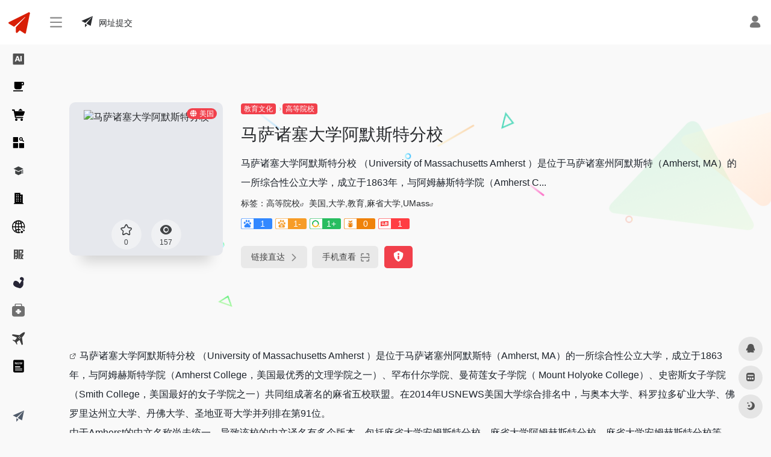

--- FILE ---
content_type: text/html; charset=UTF-8
request_url: https://www.75gm.cn/sites/2623.html
body_size: 15066
content:
<!DOCTYPE html><html lang="zh-CN" class="io-grey-mode"><head> <script> var default_c = "io-grey-mode"; var night = document.cookie.replace(/(?:(?:^|.*;\s*)io_night_mode\s*\=\s*([^;]*).*$)|^.*$/, "$1"); try { if (night === "0" || (!night && window.matchMedia("(prefers-color-scheme: dark)").matches)) { document.documentElement.classList.add("io-black-mode"); document.documentElement.classList.remove(default_c); } else { document.documentElement.classList.remove("io-black-mode"); document.documentElement.classList.add(default_c); } } catch (_) {}</script><meta charset="UTF-8"><meta name="renderer" content="webkit"><meta name="force-rendering" content="webkit"><meta http-equiv="X-UA-Compatible" content="IE=edge, chrome=1"><meta name="viewport" content="width=device-width, initial-scale=1.0, user-scalable=0, minimum-scale=1.0, maximum-scale=0.0, viewport-fit=cover"><title>马萨诸塞大学阿默斯特分校 - 75导航</title><meta name="theme-color" content="#f9f9f9" /><meta name="keywords" content="美国,大学,教育,麻省大学,UMass" /><meta name="description" content="马萨诸塞大学阿默斯特分校 （University of Massachusetts Amherst ）是位于马萨诸塞州阿默斯特（Amherst, MA）的一所综合性公立大学，成立于1863年，与阿姆赫斯特学院（Amherst College，美国最优秀的文理学院之一）、罕布什尔学院、曼荷莲女子学院（" /><meta property="og:type" content="article"><meta property="og:url" content="https://www.75gm.cn/sites/2623.html"/> <meta property="og:title" content="马萨诸塞大学阿默斯特分校 - 75导航"><meta property="og:description" content="马萨诸塞大学阿默斯特分校 （University of Massachusetts Amherst ）是位于马萨诸塞州阿默斯特（Amherst, MA）的一所综合性公立大学，成立于1863年，与阿姆赫斯特学院（Amherst College，美国最优秀的文理学院之一）、罕布什尔学院、曼荷莲女子学院（"><meta property="og:image" content="https://api.iowen.cn/favicon/www.umass.edu.png"><meta property="og:site_name" content="75导航"><link rel="shortcut icon" href="https://www.75gm.cn/favicon.ico"><link rel="apple-touch-icon" href="https://www.75gm.cn/favicon.ico"><!--[if IE]><script src="https://www.75gm.cn/wp-content/themes/onenav/js/html5.min.js"></script><![endif]--><style id='classic-theme-styles-inline-css' type='text/css'>/*! This file is auto-generated */.wp-block-button__link{color:#fff;background-color:#32373c;border-radius:9999px;box-shadow:none;text-decoration:none;padding:calc(.667em + 2px) calc(1.333em + 2px);font-size:1.125em}.wp-block-file__button{background:#32373c;color:#fff;text-decoration:none}</style><link rel='stylesheet' id='iconfont-css' href='https://www.75gm.cn/wp-content/themes/onenav/css/iconfont.css' type='text/css' media='all' /><link rel='stylesheet' id='iconfont-io-1-css' href='//at.alicdn.com/t/c/font_4304060_4pyz8z7z5t.css' type='text/css' media='all' /><link rel='stylesheet' id='bootstrap-css' href='https://www.75gm.cn/wp-content/themes/onenav/css/bootstrap.min.css' type='text/css' media='all' /><link rel='stylesheet' id='lightbox-css' href='https://www.75gm.cn/wp-content/themes/onenav/css/jquery.fancybox.min.css' type='text/css' media='all' /><link rel='stylesheet' id='style-css' href='https://www.75gm.cn/wp-content/themes/onenav/css/style.min.css' type='text/css' media='all' /><script type="text/javascript" src="https://www.75gm.cn/wp-content/themes/onenav/js/jquery.min.js" id="jquery-js"></script><script type="text/javascript" id="jquery-js-after">/* <![CDATA[ *//* <![CDATA[ */ function loadFunc(func) {if (document.all){window.attachEvent("onload",func);}else{window.addEventListener("load",func,false);}} /* ]]]]><![CDATA[> *//* ]]> */</script><link rel="canonical" href="https://www.75gm.cn/sites/2623.html" /><style>.customize-width{max-width:1900px}.sidebar-nav{width:220px}@media (min-width: 768px){.main-content{margin-left:220px;}.main-content .page-header{left:220px;}}</style><script>(function(a,b){a.ioLetterAvatar=function(d,l,j){d=d||"";l=l||60;var h="#1abc9c #2ecc71 #3498db #9b59b6 #3fe95e #16a085 #27ae60 #2980b9 #8e44ad #fc3e50 #f1c40f #e67e22 #e74c3c #00bcd4 #95aa36 #f39c12 #d35400 #c0392b #b2df1e #7ffc8d".split(" "),f,c,k,g,e,i,t,m;f=String(d).toUpperCase();f=f?f.charAt(0):"?";if(a.devicePixelRatio){l=(l*a.devicePixelRatio)}c=parseInt((((f=="?"?72:f.charCodeAt(0))-64)*12345).toString().slice(0,5));k=c%(h.length-1);t=(c+1)%(h.length-1);m=(c-1)%(h.length-1);g=b.createElement("canvas");g.width=l;g.height=l;e=g.getContext("2d");e.fillStyle=j?j:h[k];e.fillRect(0,0,g.width,g.height); e.arc((c*180)%l,(c*150)%l, (c/120)%l ,0 ,360 );e.fillStyle=h[t];e.globalAlpha = .6;e.fill();e.save();e.beginPath();e.fillStyle=h[m];e.globalAlpha = .4;e.arc((c*20)%l,(c*50)%l, ((99999-c)/80)%l,0 ,360 );e.fill();e.font=Math.round(g.width/2)+"px 'Microsoft Yahei'";e.textAlign="center";e.fillStyle="#fff";e.globalAlpha = 1;e.fillText(f,l/2,l/1.5);i=g.toDataURL();g=null;return i}})(window,document);</script><!-- 自定义代码 --><!-- end 自定义代码 --></head> <body class="sites-template-default single single-sites postid-2623 sidebar_no sites mini-sidebar"> <div id="sidebar" class="sticky sidebar-nav fade"> <div class="modal-dialog h-100 sidebar-nav-inner"> <div class="sidebar-logo border-bottom border-color"> <!-- logo --> <div class="logo overflow-hidden"> <a href="https://www.75gm.cn" class="logo-expanded"> <img src="https://www.75gm.cn/logo.png" height="40" class="logo-light" alt="75导航"> <img src="https://www.75gm.cn/logo22.png" height="40" class="logo-dark d-none" alt="75导航"> </a> <a href="https://www.75gm.cn" class="logo-collapsed"> <img src="https://www.75gm.cn/logos.png" height="40" class="logo-light" alt="75导航"> <img src="https://www.75gm.cn/logos.png" height="40" class="logo-dark d-none" alt="75导航"> </a> </div> <!-- logo end --> </div> <div class="sidebar-menu flex-fill"> <div class="sidebar-scroll" > <div class="sidebar-menu-inner"> <ul> <li class="sidebar-item"> <a href="https://www.75gm.cn/#term-253" class="" data-change="https://www.75gm.cn/#term-253"> <i class="io io-ai icon-fw icon-lg"></i> <span>AICG</span> </a> <i class="iconfont icon-arrow-r-m sidebar-more text-sm"></i> <ul > <li> <a href="https://www.75gm.cn/#term-253-180" class=""><span>图片AI</span></a> </li> <li> <a href="https://www.75gm.cn/#term-253-181" class=""><span>视频AI</span></a> </li> <li> <a href="https://www.75gm.cn/#term-253-51" class=""><span>文章AI</span></a> </li> <li> <a href="https://www.75gm.cn/#term-253-177" class=""><span>聊天AI</span></a> </li> <li> <a href="https://www.75gm.cn/#term-253-179" class=""><span>办公AI</span></a> </li> <li> <a href="https://www.75gm.cn/#term-253-3" class=""><span>音频AI</span></a> </li> <li> <a href="https://www.75gm.cn/#term-253-178" class=""><span>编程AI</span></a> </li> </ul> </li> <li class="sidebar-item"> <a href="https://www.75gm.cn/#term-592" class="" data-change="https://www.75gm.cn/#term-592"> <i class="io io-cup-fill icon-fw icon-lg"></i> <span>休闲娱乐</span> </a> <i class="iconfont icon-arrow-r-m sidebar-more text-sm"></i> <ul > <li> <a href="https://www.75gm.cn/#term-592-602" class=""><span>动漫网站</span></a> </li> <li> <a href="https://www.75gm.cn/#term-592-593" class=""><span>音乐网站</span></a> </li> <li> <a href="https://www.75gm.cn/#term-592-596" class=""><span>图片摄影</span></a> </li> <li> <a href="https://www.75gm.cn/#term-592-599" class=""><span>小说网站</span></a> </li> <li> <a href="https://www.75gm.cn/#term-592-594" class=""><span>娱乐时尚</span></a> </li> <li> <a href="https://www.75gm.cn/#term-592-600" class=""><span>幽默笑话</span></a> </li> <li> <a href="https://www.75gm.cn/#term-592-601" class=""><span>收藏爱好</span></a> </li> <li> <a href="https://www.75gm.cn/#term-592-603" class=""><span>明星粉丝</span></a> </li> <li> <a href="https://www.75gm.cn/#term-592-597" class=""><span>星座运势</span></a> </li> <li> <a href="https://www.75gm.cn/#term-592-595" class=""><span>游戏网站</span></a> </li> <li> <a href="https://www.75gm.cn/#term-592-598" class=""><span>视频电影</span></a> </li> </ul> </li> <li class="sidebar-item"> <a href="https://www.75gm.cn/#term-1038" class="" data-change="https://www.75gm.cn/#term-1038"> <i class="io io-gouwucheman icon-fw icon-lg"></i> <span>购物网站</span> </a> <i class="iconfont icon-arrow-r-m sidebar-more text-sm"></i> <ul > <li> <a href="https://www.75gm.cn/#term-1038-1039" class=""><span>电商网站</span></a> </li> <li> <a href="https://www.75gm.cn/#term-1038-1040" class=""><span>购物分享</span></a> </li> <li> <a href="https://www.75gm.cn/#term-1038-1041" class=""><span>返利比价</span></a> </li> <li> <a href="https://www.75gm.cn/#term-1038-1042" class=""><span>团购网站</span></a> </li> <li> <a href="https://www.75gm.cn/#term-1038-1043" class=""><span>海外代购</span></a> </li> </ul> </li> <li class="sidebar-item"> <a href="https://www.75gm.cn/#term-1044" class="" data-change="https://www.75gm.cn/#term-1044"> <i class="io io-zonghechaxun icon-fw icon-lg"></i> <span>综合其他</span> </a> <i class="iconfont icon-arrow-r-m sidebar-more text-sm"></i> <ul > <li> <a href="https://www.75gm.cn/#term-1044-1046" class=""><span>门户网站</span></a> </li> <li> <a href="https://www.75gm.cn/#term-1044-3302" class=""><span>政府网站</span></a> </li> <li> <a href="https://www.75gm.cn/#term-1044-1047" class=""><span>论坛综合</span></a> </li> <li> <a href="https://www.75gm.cn/#term-1044-1048" class=""><span>地方网站</span></a> </li> <li> <a href="https://www.75gm.cn/#term-1044-1049" class=""><span>博客网站</span></a> </li> <li> <a href="https://www.75gm.cn/#term-1044-1050" class=""><span>社交网站</span></a> </li> <li> <a href="https://www.75gm.cn/#term-1044-1051" class=""><span>搜索引擎</span></a> </li> <li> <a href="https://www.75gm.cn/#term-1044-1052" class=""><span>网址导航</span></a> </li> <li> <a href="https://www.75gm.cn/#term-1044-1053" class=""><span>公共团体</span></a> </li> <li> <a href="https://www.75gm.cn/#term-1044-1054" class=""><span>QQ个性</span></a> </li> <li> <a href="https://www.75gm.cn/#term-1044-1055" class=""><span>公益慈善</span></a> </li> </ul> </li> <li class="sidebar-item"> <a href="https://www.75gm.cn/#term-1056" class="" data-change="https://www.75gm.cn/#term-1056"> <i class="io io-jiaoyu icon-fw icon-lg"></i> <span>教育文化</span> </a> <i class="iconfont icon-arrow-r-m sidebar-more text-sm"></i> <ul > <li> <a href="https://www.75gm.cn/#term-1056-1355" class=""><span>高等院校</span></a> </li> <li> <a href="https://www.75gm.cn/#term-1056-1060" class=""><span>教育考试</span></a> </li> <li> <a href="https://www.75gm.cn/#term-1056-1059" class=""><span>教育资讯</span></a> </li> <li> <a href="https://www.75gm.cn/#term-1056-1070" class=""><span>培训机构</span></a> </li> <li> <a href="https://www.75gm.cn/#term-1056-1057" class=""><span>在线教育</span></a> </li> <li> <a href="https://www.75gm.cn/#term-1056-1064" class=""><span>出国留学</span></a> </li> <li> <a href="https://www.75gm.cn/#term-1056-1058" class=""><span>中小学校</span></a> </li> <li> <a href="https://www.75gm.cn/#term-1056-1061" class=""><span>外语综合</span></a> </li> <li> <a href="https://www.75gm.cn/#term-1056-1062" class=""><span>图书展馆</span></a> </li> <li> <a href="https://www.75gm.cn/#term-1056-1063" class=""><span>军事国防</span></a> </li> <li> <a href="https://www.75gm.cn/#term-1056-1065" class=""><span>百科词典</span></a> </li> <li> <a href="https://www.75gm.cn/#term-1056-1066" class=""><span>天文历史</span></a> </li> <li> <a href="https://www.75gm.cn/#term-1056-1067" class=""><span>社科文艺</span></a> </li> <li> <a href="https://www.75gm.cn/#term-1056-1068" class=""><span>科学探索</span></a> </li> </ul> </li> <li class="sidebar-item"> <a href="https://www.75gm.cn/#term-1071" class="" data-change="https://www.75gm.cn/#term-1071"> <i class="io io-qiyeyuanquwuye icon-fw icon-lg"></i> <span>行业企业</span> </a> <i class="iconfont icon-arrow-r-m sidebar-more text-sm"></i> <ul > <li> <a href="https://www.75gm.cn/#term-1071-1072" class=""><span>跨国公司</span></a> </li> <li> <a href="https://www.75gm.cn/#term-1071-1073" class=""><span>电力水务</span></a> </li> <li> <a href="https://www.75gm.cn/#term-1071-1074" class=""><span>日化用品</span></a> </li> <li> <a href="https://www.75gm.cn/#term-1071-1075" class=""><span>商业百货</span></a> </li> <li> <a href="https://www.75gm.cn/#term-1071-1076" class=""><span>电子元件</span></a> </li> <li> <a href="https://www.75gm.cn/#term-1071-1077" class=""><span>广告营销</span></a> </li> <li> <a href="https://www.75gm.cn/#term-1071-1078" class=""><span>机械工业</span></a> </li> <li> <a href="https://www.75gm.cn/#term-1071-1079" class=""><span>五金电工</span></a> </li> <li> <a href="https://www.75gm.cn/#term-1071-1080" class=""><span>汽车配件</span></a> </li> <li> <a href="https://www.75gm.cn/#term-1071-1081" class=""><span>广电通信</span></a> </li> <li> <a href="https://www.75gm.cn/#term-1071-1082" class=""><span>水暖安防</span></a> </li> <li> <a href="https://www.75gm.cn/#term-1071-1083" class=""><span>建筑材料</span></a> </li> <li> <a href="https://www.75gm.cn/#term-1071-1084" class=""><span>家电数码</span></a> </li> <li> <a href="https://www.75gm.cn/#term-1071-1085" class=""><span>家居小件</span></a> </li> <li> <a href="https://www.75gm.cn/#term-1071-1086" class=""><span>食品饮料</span></a> </li> <li> <a href="https://www.75gm.cn/#term-1071-1087" class=""><span>服装配饰</span></a> </li> <li> <a href="https://www.75gm.cn/#term-1071-1088" class=""><span>包装印刷</span></a> </li> <li> <a href="https://www.75gm.cn/#term-1071-1089" class=""><span>纺织皮革</span></a> </li> <li> <a href="https://www.75gm.cn/#term-1071-1090" class=""><span>石化能源</span></a> </li> <li> <a href="https://www.75gm.cn/#term-1071-1091" class=""><span>商务服务</span></a> </li> <li> <a href="https://www.75gm.cn/#term-1071-1092" class=""><span>化工能源</span></a> </li> <li> <a href="https://www.75gm.cn/#term-1071-1093" class=""><span>农林畜牧</span></a> </li> <li> <a href="https://www.75gm.cn/#term-1071-1094" class=""><span>物流运输</span></a> </li> <li> <a href="https://www.75gm.cn/#term-1071-1095" class=""><span>招商加盟</span></a> </li> <li> <a href="https://www.75gm.cn/#term-1071-1096" class=""><span>汽车厂商</span></a> </li> </ul> </li> <li class="sidebar-item"> <a href="https://www.75gm.cn/#term-1097" class="" data-change="https://www.75gm.cn/#term-1097"> <i class="io io-quanfangweituiguang-xi icon-fw icon-lg"></i> <span>网络科技</span> </a> <i class="iconfont icon-arrow-r-m sidebar-more text-sm"></i> <ul > <li> <a href="https://www.75gm.cn/#term-1097-1115" class=""><span>应用工具</span></a> </li> <li> <a href="https://www.75gm.cn/#term-1097-1114" class=""><span>电脑硬件</span></a> </li> <li> <a href="https://www.75gm.cn/#term-1097-1113" class=""><span>软件下载</span></a> </li> <li> <a href="https://www.75gm.cn/#term-1097-1112" class=""><span>编程技术</span></a> </li> <li> <a href="https://www.75gm.cn/#term-1097-1111" class=""><span>设计素材</span></a> </li> <li> <a href="https://www.75gm.cn/#term-1097-1110" class=""><span>域名主机</span></a> </li> <li> <a href="https://www.75gm.cn/#term-1097-1109" class=""><span>网络安全</span></a> </li> <li> <a href="https://www.75gm.cn/#term-1097-1108" class=""><span>邮件通信</span></a> </li> <li> <a href="https://www.75gm.cn/#term-1097-1107" class=""><span>站长资源</span></a> </li> <li> <a href="https://www.75gm.cn/#term-1097-1106" class=""><span>手机数码</span></a> </li> <li> <a href="https://www.75gm.cn/#term-1097-1105" class=""><span>电子支付</span></a> </li> <li> <a href="https://www.75gm.cn/#term-1097-1104" class=""><span>广告联盟</span></a> </li> <li> <a href="https://www.75gm.cn/#term-1097-1103" class=""><span>数据分析</span></a> </li> <li> <a href="https://www.75gm.cn/#term-1097-1102" class=""><span>电商服务</span></a> </li> <li> <a href="https://www.75gm.cn/#term-1097-1101" class=""><span>创业投</span></a> </li> <li> <a href="https://www.75gm.cn/#term-1097-1100" class=""><span>IT资讯</span></a> </li> <li> <a href="https://www.75gm.cn/#term-1097-1099" class=""><span>虚拟现实</span></a> </li> <li> <a href="https://www.75gm.cn/#term-1097-1098" class=""><span>区块链</span></a> </li> </ul> </li> <li class="sidebar-item"> <a href="https://www.75gm.cn/#term-1116" class="" data-change="https://www.75gm.cn/#term-1116"> <i class="io io-shenghuofuwu icon-fw icon-lg"></i> <span>生活服务</span> </a> <i class="iconfont icon-arrow-r-m sidebar-more text-sm"></i> <ul > <li> <a href="https://www.75gm.cn/#term-1116-1134" class=""><span>家政服务</span></a> </li> <li> <a href="https://www.75gm.cn/#term-1116-1133" class=""><span>生活百科</span></a> </li> <li> <a href="https://www.75gm.cn/#term-1116-1132" class=""><span>餐饮美食</span></a> </li> <li> <a href="https://www.75gm.cn/#term-1116-1131" class=""><span>家居建材</span></a> </li> <li> <a href="https://www.75gm.cn/#term-1116-1130" class=""><span>宠物玩具</span></a> </li> <li> <a href="https://www.75gm.cn/#term-1116-1129" class=""><span>分类信息</span></a> </li> <li> <a href="https://www.75gm.cn/#term-1116-1128" class=""><span>求职招聘</span></a> </li> <li> <a href="https://www.75gm.cn/#term-1116-1127" class=""><span>房产网站</span></a> </li> <li> <a href="https://www.75gm.cn/#term-1116-1126" class=""><span>聊天交友</span></a> </li> <li> <a href="https://www.75gm.cn/#term-1116-1125" class=""><span>汽车网站</span></a> </li> <li> <a href="https://www.75gm.cn/#term-1116-1124" class=""><span>影楼婚假</span></a> </li> <li> <a href="https://www.75gm.cn/#term-1116-1123" class=""><span>金融财经</span></a> </li> <li> <a href="https://www.75gm.cn/#term-1116-1122" class=""><span>银行保险</span></a> </li> <li> <a href="https://www.75gm.cn/#term-1116-1121" class=""><span>常用查询</span></a> </li> <li> <a href="https://www.75gm.cn/#term-1116-1120" class=""><span>母婴网站</span></a> </li> <li> <a href="https://www.75gm.cn/#term-1116-1119" class=""><span>驾校学车</span></a> </li> <li> <a href="https://www.75gm.cn/#term-1116-1118" class=""><span>证券网站</span></a> </li> <li> <a href="https://www.75gm.cn/#term-1116-1117" class=""><span>网贷平台</span></a> </li> </ul> </li> <li class="sidebar-item"> <a href="https://www.75gm.cn/#term-1135" class="" data-change="https://www.75gm.cn/#term-1135"> <i class="io io-jianshenfang icon-fw icon-lg"></i> <span>体育健身</span> </a> <i class="iconfont icon-arrow-r-m sidebar-more text-sm"></i> <ul > <li> <a href="https://www.75gm.cn/#term-1135-1142" class=""><span>体育综合</span></a> </li> <li> <a href="https://www.75gm.cn/#term-1135-1141" class=""><span>单车汽摩</span></a> </li> <li> <a href="https://www.75gm.cn/#term-1135-1140" class=""><span>球类运动</span></a> </li> <li> <a href="https://www.75gm.cn/#term-1135-1139" class=""><span>极限运动</span></a> </li> <li> <a href="https://www.75gm.cn/#term-1135-1138" class=""><span>武术搏击</span></a> </li> <li> <a href="https://www.75gm.cn/#term-1135-1137" class=""><span>体育院校</span></a> </li> <li> <a href="https://www.75gm.cn/#term-1135-1136" class=""><span>体育用品</span></a> </li> </ul> </li> <li class="sidebar-item"> <a href="https://www.75gm.cn/#term-1143" class="" data-change="https://www.75gm.cn/#term-1143"> <i class="io io-yiliao1 icon-fw icon-lg"></i> <span>医疗健康</span> </a> <i class="iconfont icon-arrow-r-m sidebar-more text-sm"></i> <ul > <li> <a href="https://www.75gm.cn/#term-1143-1153" class=""><span>医院诊所</span></a> </li> <li> <a href="https://www.75gm.cn/#term-1143-1152" class=""><span>健康保健</span></a> </li> <li> <a href="https://www.75gm.cn/#term-1143-1151" class=""><span>妇幼医院</span></a> </li> <li> <a href="https://www.75gm.cn/#term-1143-1150" class=""><span>男科医院</span></a> </li> <li> <a href="https://www.75gm.cn/#term-1143-1149" class=""><span>整形美容</span></a> </li> <li> <a href="https://www.75gm.cn/#term-1143-1148" class=""><span>不育不孕</span></a> </li> <li> <a href="https://www.75gm.cn/#term-1143-1147" class=""><span>减肥瘦身</span></a> </li> <li> <a href="https://www.75gm.cn/#term-1143-1146" class=""><span>医疗器械</span></a> </li> <li> <a href="https://www.75gm.cn/#term-1143-1145" class=""><span>药品药学</span></a> </li> <li> <a href="https://www.75gm.cn/#term-1143-1144" class=""><span>生育避孕</span></a> </li> </ul> </li> <li class="sidebar-item"> <a href="https://www.75gm.cn/#term-1154" class="" data-change="https://www.75gm.cn/#term-1154"> <i class="io io-lvyou icon-fw icon-lg"></i> <span>交通旅游</span> </a> <i class="iconfont icon-arrow-r-m sidebar-more text-sm"></i> <ul > <li> <a href="https://www.75gm.cn/#term-1154-1159" class=""><span>旅行社</span></a> </li> <li> <a href="https://www.75gm.cn/#term-1154-1158" class=""><span>酒店宾馆</span></a> </li> <li> <a href="https://www.75gm.cn/#term-1154-1157" class=""><span>交通地图</span></a> </li> <li> <a href="https://www.75gm.cn/#term-1154-1156" class=""><span>票务预定</span></a> </li> <li> <a href="https://www.75gm.cn/#term-1154-1155" class=""><span>旅游网站</span></a> </li> </ul> </li> <li class="sidebar-item"> <a href="https://www.75gm.cn/#term-1160" class="" data-change="https://www.75gm.cn/#term-1160"> <i class="io io-xinwenzixun icon-fw icon-lg"></i> <span>新闻媒体</span> </a> <i class="iconfont icon-arrow-r-m sidebar-more text-sm"></i> <ul > <li> <a href="https://www.75gm.cn/#term-1160-1162" class=""><span>新闻报刊</span></a> </li> <li> <a href="https://www.75gm.cn/#term-1160-1161" class=""><span>广播电视</span></a> </li> </ul> </li> </ul> </div> </div> </div> <div class="border-top py-2 border-color"> <div class="flex-bottom"> <ul> <li id="menu-item-140" class="menu-item menu-item-type-post_type menu-item-object-page menu-item-140 sidebar-item"><a href="https://www.75gm.cn/submit-html"> <i class="iconfont icon-tougao icon-fw icon-lg"></i> <span>网址提交</span></a></li> </ul> </div> </div> </div> </div> <div class="main-content flex-fill"> <div class=" header-nav"> <div id="header" class="page-header sticky"> <div class="navbar navbar-expand-md"> <div class="container-fluid p-0 position-relative"> <div class="position-absolute w-100 text-center"> <a href="https://www.75gm.cn" class="navbar-brand d-md-none m-0" title="75导航"> <img src="https://www.75gm.cn/logo.png" class="logo-light" alt="75导航" height="30"> <img src="https://www.75gm.cn/logo22.png" class="logo-dark d-none" alt="75导航" height="30"> </a> </div> <div class="nav-item d-md-none mobile-menu py-2 position-relative"><a href="javascript:" id="sidebar-switch" data-toggle="modal" data-target="#sidebar"><i class="iconfont icon-classification icon-lg"></i></a></div> <div class="collapse navbar-collapse order-2 order-md-1"> <div class="header-mini-btn"> <label> <input id="mini-button" type="checkbox" > <svg viewBox="0 0 100 100" xmlns="http://www.w3.org/2000/svg"> <path class="line--1" d="M0 40h62c18 0 18-20-17 5L31 55"></path> <path class="line--2" d="M0 50h80"></path> <path class="line--3" d="M0 60h62c18 0 18 20-17-5L31 45"></path> </svg> </label> </div> <ul class="navbar-nav navbar-top site-menu mr-4"> <li id="menu-item-433" class="menu-item menu-item-type-post_type menu-item-object-page menu-item-433"><a href="https://www.75gm.cn/submit-html"> <i class="iconfont icon-tougao icon-fw icon-lg"></i> <span>网址提交</span></a></li> </ul> </div> <ul class="nav navbar-menu text-xs order-1 order-md-2 position-relative"> <li class="nav-login ml-3 ml-md-4"> <a href="https://www.75gm.cn/login/?redirect_to=https://www.75gm.cn/sites/2623.html" title="登录"><i class="iconfont icon-user icon-lg"></i></a> </li> </ul> </div> </div> </div> <div class="placeholder"></div> </div> <div id="content" class="container my-4 my-md-5"> <div class="background-fx"><img src="https://www.75gm.cn/wp-content/themes/onenav/images/fx/shape-01.svg" class="shape-01"><img src="https://www.75gm.cn/wp-content/themes/onenav/images/fx/shape-02.svg" class="shape-02"><img src="https://www.75gm.cn/wp-content/themes/onenav/images/fx/shape-03.svg" class="shape-03"><img src="https://www.75gm.cn/wp-content/themes/onenav/images/fx/shape-04.svg" class="shape-04"><img src="https://www.75gm.cn/wp-content/themes/onenav/images/fx/shape-05.svg" class="shape-05"><img src="https://www.75gm.cn/wp-content/themes/onenav/images/fx/shape-06.svg" class="shape-06"><img src="https://www.75gm.cn/wp-content/themes/onenav/images/fx/shape-07.svg" class="shape-07"><img src="https://www.75gm.cn/wp-content/themes/onenav/images/fx/shape-08.svg" class="shape-08"><img src="https://www.75gm.cn/wp-content/themes/onenav/images/fx/shape-09.svg" class="shape-09"><img src="https://www.75gm.cn/wp-content/themes/onenav/images/fx/shape-10.svg" class="shape-10"><img src="https://www.75gm.cn/wp-content/themes/onenav/images/fx/shape-11.svg" class="shape-11"></div><div class="row site-content py-4 py-md-5 mb-xl-5 mb-0 mx-xxxl-n5"><!-- 网址信息 --><div class="col-12 col-sm-5 col-md-4 col-lg-3"><div class="siteico"><img class="img-cover lazy unfancybox" src="https://www.75gm.cn/wp-content/themes/onenav/images/t.png" data-src="//s0.wp.com/mshots/v1/www.umass.edu" height="auto" width="auto" alt="马萨诸塞大学阿默斯特分校"><div id="country" class="text-xs custom-piece_c_b country-piece loadcountry"><i class="iconfont icon-globe mr-1"></i>美国</div><div class="tool-actions text-center mt-md-4"> <a href="javascript:;" data-action="post_star" data-post_type="sites" data-id="2623" data-ticket="667e619049" class=" btn btn-like btn-icon btn-light rounded-circle p-2 mx-3 mx-md-2 " data-toggle="tooltip" data-placement="top" title="收藏"> <span class="flex-column text-height-xs"> <i class="star-ico icon-lg iconfont icon-collection-line"></i> <small class="star-count-2623 text-xs mt-1">0</small> </span> </a><a href="javascript:;" class="btn-share-toggler btn btn-icon btn-light rounded-circle p-2 mx-3 mx-md-2" data-toggle="tooltip" data-placement="top" title="浏览"><span class="flex-column text-height-xs"><i class="icon-lg iconfont icon-chakan"></i><small class="share-count text-xs mt-1">157</small></span></a></div></div></div><div class="col mt-4 mt-sm-0"><div class="site-body text-sm"><a class="btn-cat custom_btn-d mr-1" href="https://www.75gm.cn/favorites/educational-culture">教育文化</a><i class="iconfont icon-arrow-r-m custom-piece_c" style="font-size:50%;color:#f1404b;vertical-align:0.075rem"></i><a class='btn-cat custom_btn-d mr-1' href='https://www.75gm.cn/favorites/colleges-and-universities'>高等院校</a><h1 class="site-name h3 my-3">马萨诸塞大学阿默斯特分校</h1><div class="mt-2"><p class="mb-2">马萨诸塞大学阿默斯特分校 （University of Massachusetts Amherst ）是位于马萨诸塞州阿默斯特（Amherst, MA）的一所综合性公立大学，成立于1863年，与阿姆赫斯特学院（Amherst C...</p>标签：<span class="mr-2"><a href="https://www.75gm.cn/favorites/colleges-and-universities" rel="tag">高等院校</a><i class="iconfont icon-wailian text-ss"></i></span><span class="mr-2"><a href="https://www.75gm.cn/sitetag/%e7%be%8e%e5%9b%bd%e5%a4%a7%e5%ad%a6%e6%95%99%e8%82%b2%e9%ba%bb%e7%9c%81%e5%a4%a7%e5%ad%a6umass" rel="tag">美国,大学,教育,麻省大学,UMass</a><i class="iconfont icon-wailian text-ss"></i></span><div class="mt-2 sites-seo-load" data-url="www.umass.edu" data-go_to="https://www.75gm.cn/go/?url=aHR0cHM6Ly9zZW8uNTExOC5jb20vd3d3LnVtYXNzLmVkdT90PXlkbQ%3D%3D"><span class="sites-weight loading"></span><span class="sites-weight loading"></span><span class="sites-weight loading"></span><span class="sites-weight loading"></span><span class="sites-weight loading"></span></div><div class="site-go mt-3"><div id="security_check_img"></div><span class="site-go-url"><a href="https://www.75gm.cn/go/?url=aHR0cDovL3d3dy51bWFzcy5lZHU%3D" title="马萨诸塞大学阿默斯特分校" target="_blank" class="btn btn-arrow mr-2"><span>链接直达<i class="iconfont icon-arrow-r-m"></i></span></a></span><a href="javascript:" class="btn btn-arrow qr-img" data-toggle="tooltip" data-placement="bottom" data-html="true" title="<img src='https://www.75gm.cn/qr/?text=http://www.umass.edu&#038;size=150&#038;margin=10' width='150'>"><span>手机查看<i class="iconfont icon-qr-sweep"></i></span></a><a href="javascript:" class="btn btn-danger qr-img tooltip-toggle rounded-lg" data-post_id="2623" data-toggle="modal" data-placement="top" data-target="#report-sites-modal" title="反馈"><i class="iconfont icon-statement icon-lg"></i></a></div></div></div></div><!-- 网址信息 end --></div> <main class="content" role="main"> <div class="content-wrap"> <div class="content-layout"> <div class="panel site-content card transparent"> <div class="card-body p-0"> <div class="apd-bg"> </div> <div class="panel-body single my-4 "> <p><a class="external external" href="https://www.75gm.cn/go/?url=" title="查看与 相关的文章" target="_blank" rel="nofollow noopener" ></a>马萨诸塞大学阿默斯特分校 （University of Massachusetts Amherst ）是位于马萨诸塞州阿默斯特（Amherst, MA）的一所综合性公立大学，成立于1863年，与阿姆赫斯特学院（Amherst College，美国最优秀的文理学院之一）、罕布什尔学院、曼荷莲女子学院（ Mount Holyoke College）、史密斯女子学院（Smith College，美国最好的女子学院之一）共同组成著名的麻省五校联盟。在2014年USNEWS美国大学综合排名中，与奥本大学、科罗拉多矿业大学、佛罗里达州立大学、丹佛大学、圣地亚哥大学并列排在第91位。<br />由于Amherst的中文名称尚未统一，导致该校的中文译名有多个版本，包括麻省大学安姆斯特分校、麻省大学阿姆赫斯特分校、麻省大学安姆赫斯特分校等。</p> </div> </div> </div> <h2 class="text-gray text-lg my-4"><i class="iconfont icon-zouxiang mr-1"></i>数据统计</h2> <div class="card io-chart"> <div id="chart-container" class="" style="height:300px" data-type="sites" data-post_id="2623" data-nonce="72792718bb"> <div class="chart-placeholder p-4"> <div class="legend"> <span></span> <span></span> <span></span> </div> <div class="pillar"> <span style="height:40%"></span> <span style="height:60%"></span> <span style="height:30%"></span> <span style="height:70%"></span> <span style="height:80%"></span> <span style="height:60%"></span> <span style="height:90%"></span> <span style="height:50%"></span> </div> </div> </div> </div> <h2 class="text-gray text-lg my-4"><i class="iconfont icon-tubiaopeizhi mr-1"></i>数据评估</h2> <div class="panel site-content sites-default-content card"> <div class="card-body"> <p class="viewport"> 马萨诸塞大学阿默斯特分校浏览人数已经达到157，如你需要查询该站的相关权重信息，可以点击"<a class="external" href="https://www.75gm.cn/go/?url=aHR0cHM6Ly9zZW8uNTExOC5jb20vd3d3LnVtYXNzLmVkdT90PXlkbQ%3D%3D" rel="nofollow" target="_blank">5118数据</a>""<a class="external" href="https://www.75gm.cn/go/?url=aHR0cHM6Ly93d3cuYWl6aGFuLmNvbS9zZW8vd3d3LnVtYXNzLmVkdQ%3D%3D" rel="nofollow" target="_blank">爱站数据</a>""<a class="external" href="https://www.75gm.cn/go/?url=aHR0cHM6Ly9zZW8uY2hpbmF6LmNvbS8%2FcT13d3cudW1hc3MuZWR1" rel="nofollow" target="_blank">Chinaz数据</a>"进入；以目前的网站数据参考，建议大家请以爱站数据为准，更多网站价值评估因素如：马萨诸塞大学阿默斯特分校的访问速度、搜索引擎收录以及索引量、用户体验等；当然要评估一个站的价值，最主要还是需要根据您自身的需求以及需要，一些确切的数据则需要找马萨诸塞大学阿默斯特分校的站长进行洽谈提供。如该站的IP、PV、跳出率等！</p> <div class="text-center my-2"><span class=" content-title"><span class="d-none">关于马萨诸塞大学阿默斯特分校</span>特别声明</span></div> <p class="text-muted text-sm m-0"> 本站75导航提供的马萨诸塞大学阿默斯特分校都来源于网络，不保证外部链接的准确性和完整性，同时，对于该外部链接的指向，不由75导航实际控制，在2023年11月15日 上午12:02收录时，该网页上的内容，都属于合规合法，后期网页的内容如出现违规，可以直接联系网站管理员进行删除，75导航不承担任何责任。</p> </div> <div class="card-footer text-muted text-xs"> <div class="d-flex"><span>75导航致力于优质、实用的网络站点资源收集与分享！</span><span class="ml-auto d-none d-md-block">本文地址https://www.75gm.cn/sites/2623.html转载请注明</span></div> </div> </div> <h2 class="text-gray text-lg my-4"><i class="site-tag iconfont icon-tag icon-lg mr-1" ></i>相关导航</h2> <div class="row mb-n4"> <div class="url-card col-sm-6 col-md-4 "> <div class="url-body default "> <a href="https://www.75gm.cn/sites/3715.html" target="_blank" data-id="3715" data-url="http://www.univ-paris1.fr" class="card no-c mb-4 site-3715" data-toggle="tooltip" data-placement="bottom" title="巴黎第一大学（法语：Universit&amp;eacute; Paris I - Panth&amp;eacute;on-Sorbonne；先贤祠-索邦大学）是法国的一所公立大学，创建于1971年，是法国最大的大学之一，约有4万名学生。巴黎第一大学主要以文学、法律、政治、经济与管理科学为主。"> <div class="card-body url-content d-flex align-items-center"> <div class="url-img rounded-circle mr-2 d-flex align-items-center justify-content-center"> <img class=" lazy unfancybox" src="https://www.75gm.cn/wp-content/themes/onenav/images/favicon.png" data-src="https://api.iowen.cn/favicon/www.univ-paris1.fr.png" onerror=null;src=ioLetterAvatar(alt,40) height="auto" width="auto" alt="巴黎第一大学"> </div> <div class="url-info flex-fill"> <div class="text-sm overflowClip_1"> <strong>巴黎第一大学</strong> </div> <p class="overflowClip_1 m-0 text-muted text-xs">巴黎第一大学（法语：Universit&amp;eacute; Paris I - Panth&amp;eacute;on-Sorbonne；先贤祠-索邦大学）是法国的一所公立大学，创建于1971年，是法国最大的大学之一，约有4万名学生。巴黎第一大学主要以文学、法律、政治、经济与管理科学为主。</p> </div> </div> </a> <a href="https://www.75gm.cn/go/?url=aHR0cDovL3d3dy51bml2LXBhcmlzMS5mcg%3D%3D" target="_blank" rel="external nofollow noopener" title="直达" class="togo text-center text-muted is-views" data-id="3715" data-toggle="tooltip" data-placement="right"><i class="iconfont icon-goto"></i></a> </div> </div> <div class="url-card col-sm-6 col-md-4 "> <div class="url-body default "> <a href="https://www.75gm.cn/sites/2601.html" target="_blank" data-id="2601" data-url="http://www.ucsd.edu" class="card no-c mb-4 site-2601" data-toggle="tooltip" data-placement="bottom" title="加州大学圣迭戈分校（University of California, San Diego，简称为UCSD，又常译为加州大学圣地亚哥分校）是一所位于美国加州的著名公立大学，为美国全国性第一级（Tier1）的大学，属于加州大学系统之一，位于南加州圣地亚哥市的拉荷亚（La Jolla）社区。由于环境优美"> <div class="card-body url-content d-flex align-items-center"> <div class="url-img rounded-circle mr-2 d-flex align-items-center justify-content-center"> <img class=" lazy unfancybox" src="https://www.75gm.cn/wp-content/themes/onenav/images/favicon.png" data-src="https://api.iowen.cn/favicon/www.ucsd.edu.png" onerror=null;src=ioLetterAvatar(alt,40) height="auto" width="auto" alt="加州大学圣地亚哥分校"> </div> <div class="url-info flex-fill"> <div class="text-sm overflowClip_1"> <strong>加州大学圣地亚哥分校</strong> </div> <p class="overflowClip_1 m-0 text-muted text-xs">加州大学圣迭戈分校（University of California, San Diego，简称为UCSD，又常译为加州大学圣地亚哥分校）是一所位于美国加州的著名公立大学，为美国全国性第一级（Tier1）的大学，属于加州大学系统之一，位于南加州圣地亚哥市的拉荷亚（La Jolla）社区。由于环境优美</p> </div> </div> </a> <a href="https://www.75gm.cn/go/?url=aHR0cDovL3d3dy51Y3NkLmVkdQ%3D%3D" target="_blank" rel="external nofollow noopener" title="直达" class="togo text-center text-muted is-views" data-id="2601" data-toggle="tooltip" data-placement="right"><i class="iconfont icon-goto"></i></a> </div> </div> <div class="url-card col-sm-6 col-md-4 "> <div class="url-body default "> <a href="https://www.75gm.cn/sites/2724.html" target="_blank" data-id="2724" data-url="http://www.umn.edu" class="card no-c mb-4 site-2724" data-toggle="tooltip" data-placement="bottom" title="明尼苏达大学双城分校（University of Minnesota--Twin Cities）是美国的一所公立研究型大学，创办于1851年，位于明尼苏达州明尼阿波利斯（Minneapolis），是明尼苏达大学系统中历史最悠久、面积最大、综合实力最强的校区。在2014年USNEWS美国综合大学排名中"> <div class="card-body url-content d-flex align-items-center"> <div class="url-img rounded-circle mr-2 d-flex align-items-center justify-content-center"> <img class=" lazy unfancybox" src="https://www.75gm.cn/wp-content/themes/onenav/images/favicon.png" data-src="https://api.iowen.cn/favicon/www.umn.edu.png" onerror=null;src=ioLetterAvatar(alt,40) height="auto" width="auto" alt="明尼苏达大学双城分校"> </div> <div class="url-info flex-fill"> <div class="text-sm overflowClip_1"> <strong>明尼苏达大学双城分校</strong> </div> <p class="overflowClip_1 m-0 text-muted text-xs">明尼苏达大学双城分校（University of Minnesota--Twin Cities）是美国的一所公立研究型大学，创办于1851年，位于明尼苏达州明尼阿波利斯（Minneapolis），是明尼苏达大学系统中历史最悠久、面积最大、综合实力最强的校区。在2014年USNEWS美国综合大学排名中</p> </div> </div> </a> <a href="https://www.75gm.cn/go/?url=aHR0cDovL3d3dy51bW4uZWR1" target="_blank" rel="external nofollow noopener" title="直达" class="togo text-center text-muted is-views" data-id="2724" data-toggle="tooltip" data-placement="right"><i class="iconfont icon-goto"></i></a> </div> </div> <div class="url-card col-sm-6 col-md-4 "> <div class="url-body default "> <a href="https://www.75gm.cn/sites/3423.html" target="_blank" data-id="3423" data-url="http://www.itesm.edu" class="card no-c mb-4 site-3423" data-toggle="tooltip" data-placement="bottom" title="蒙特雷科技大学(Instituto Tecnol&amp;oacute;gico y de Estudios Superiores de Monterrey)是墨西哥著名私立大学，拉美地区规模最大的私立大学之一，成立于1943年，位于蒙特雷，拥有超过30个校区。"> <div class="card-body url-content d-flex align-items-center"> <div class="url-img rounded-circle mr-2 d-flex align-items-center justify-content-center"> <img class=" lazy unfancybox" src="https://www.75gm.cn/wp-content/themes/onenav/images/favicon.png" data-src="https://api.iowen.cn/favicon/www.itesm.edu.png" onerror=null;src=ioLetterAvatar(alt,40) height="auto" width="auto" alt="蒙特雷科技大学"> </div> <div class="url-info flex-fill"> <div class="text-sm overflowClip_1"> <strong>蒙特雷科技大学</strong> </div> <p class="overflowClip_1 m-0 text-muted text-xs">蒙特雷科技大学(Instituto Tecnol&amp;oacute;gico y de Estudios Superiores de Monterrey)是墨西哥著名私立大学，拉美地区规模最大的私立大学之一，成立于1943年，位于蒙特雷，拥有超过30个校区。</p> </div> </div> </a> <a href="https://www.75gm.cn/go/?url=aHR0cDovL3d3dy5pdGVzbS5lZHU%3D" target="_blank" rel="external nofollow noopener" title="直达" class="togo text-center text-muted is-views" data-id="3423" data-toggle="tooltip" data-placement="right"><i class="iconfont icon-goto"></i></a> </div> </div> <div class="url-card col-sm-6 col-md-4 "> <div class="url-body default "> <a href="https://www.75gm.cn/sites/3983.html" target="_blank" data-id="3983" data-url="http://www.unipr.it" class="card no-c mb-4 site-3983" data-toggle="tooltip" data-placement="bottom" title="帕尔玛大学成立于1064年，是意大利最古老的大学之一。一直以来，学校都为学生提供高质量的教学硬件和教学软件。学校现在教职员工近2000名，在读学生超过30000名。学校内设有图书馆，备有各种书刊报纸杂志。帕尔玛大学位于意大利艾米利亚罗马涅大区。该地区是意大利北部工业、农业都相当发达的大区，农业经济位"> <div class="card-body url-content d-flex align-items-center"> <div class="url-img rounded-circle mr-2 d-flex align-items-center justify-content-center"> <img class=" lazy unfancybox" src="https://www.75gm.cn/wp-content/themes/onenav/images/favicon.png" data-src="https://api.iowen.cn/favicon/www.unipr.it.png" onerror=null;src=ioLetterAvatar(alt,40) height="auto" width="auto" alt="帕尔玛大学"> </div> <div class="url-info flex-fill"> <div class="text-sm overflowClip_1"> <strong>帕尔玛大学</strong> </div> <p class="overflowClip_1 m-0 text-muted text-xs">帕尔玛大学成立于1064年，是意大利最古老的大学之一。一直以来，学校都为学生提供高质量的教学硬件和教学软件。学校现在教职员工近2000名，在读学生超过30000名。学校内设有图书馆，备有各种书刊报纸杂志。帕尔玛大学位于意大利艾米利亚罗马涅大区。该地区是意大利北部工业、农业都相当发达的大区，农业经济位</p> </div> </div> </a> <a href="https://www.75gm.cn/go/?url=aHR0cDovL3d3dy51bmlwci5pdA%3D%3D" target="_blank" rel="external nofollow noopener" title="直达" class="togo text-center text-muted is-views" data-id="3983" data-toggle="tooltip" data-placement="right"><i class="iconfont icon-goto"></i></a> </div> </div> <div class="url-card col-sm-6 col-md-4 "> <div class="url-body default "> <a href="https://www.75gm.cn/sites/4484.html" target="_blank" data-id="4484" data-url="http://www.titech.ac.jp" class="card no-c mb-4 site-4484" data-toggle="tooltip" data-placement="bottom" title="东京工业大学（東京工業大学，Tokyo Institute of Technology）是日本的一所国立大学，建校于1881年，主校区为东京都目黑区大冈山校区。东工大是日本最好的理工类大学之一，在泰晤士报2014亚洲大学排名中，排在日本第3位，亚洲第13位。"> <div class="card-body url-content d-flex align-items-center"> <div class="url-img rounded-circle mr-2 d-flex align-items-center justify-content-center"> <img class=" lazy unfancybox" src="https://www.75gm.cn/wp-content/themes/onenav/images/favicon.png" data-src="https://api.iowen.cn/favicon/www.titech.ac.jp.png" onerror=null;src=ioLetterAvatar(alt,40) height="auto" width="auto" alt="东京工业大学"> </div> <div class="url-info flex-fill"> <div class="text-sm overflowClip_1"> <strong>东京工业大学</strong> </div> <p class="overflowClip_1 m-0 text-muted text-xs">东京工业大学（東京工業大学，Tokyo Institute of Technology）是日本的一所国立大学，建校于1881年，主校区为东京都目黑区大冈山校区。东工大是日本最好的理工类大学之一，在泰晤士报2014亚洲大学排名中，排在日本第3位，亚洲第13位。</p> </div> </div> </a> <a href="https://www.75gm.cn/go/?url=aHR0cDovL3d3dy50aXRlY2guYWMuanA%3D" target="_blank" rel="external nofollow noopener" title="直达" class="togo text-center text-muted is-views" data-id="4484" data-toggle="tooltip" data-placement="right"><i class="iconfont icon-goto"></i></a> </div> </div> </div> <!-- comments --><div id="comments" class="comments"> <h2 id="comments-list-title" class="comments-title h5 mx-1 my-4"> <i class="iconfont icon-comment"></i> <span class="noticom"> <a href="https://www.75gm.cn/sites/2623.html#respond" class="comments-title" >暂无评论</a> </span> </h2> <div class="card"> <div class="card-body"> <div id="respond_box"> <div id="respond" class="comment-respond"> <form id="commentform" class="text-sm mb-4"> <div class="visitor-avatar d-flex flex-fill mb-2"> <img class="v-avatar rounded-circle" src="https://www.75gm.cn/wp-content/themes/onenav/images/gravatar.jpg"> </div> <div class="comment-textarea mb-3"> <textarea name="comment" id="comment" class="form-control" placeholder="输入评论内容..." tabindex="4" cols="50" rows="3"></textarea> </div> <div id="comment-author-info" class="row row-sm"> <div class="col-12 col-md-6 mb-3"><input type="text" name="author" id="author" class="form-control" value="" size="22" placeholder="昵称" tabindex="2"/></div> <div class="col-12 col-md-6 mb-3"><input type="text" name="email" id="email" class="form-control" value="" size="22" placeholder="邮箱" tabindex="3" /></div> </div> <div class="com-footer d-flex justify-content-end flex-wrap"> <input type="hidden" id="_wpnonce" name="_wpnonce" value="886db9a619" /><input type="hidden" name="_wp_http_referer" value="/sites/2623.html" /> <a rel="nofollow" id="cancel-comment-reply-link" style="display: none;" href="javascript:;" class="btn btn-light custom_btn-outline mx-2">再想想</a> <button class="btn btn-dark custom_btn-d ml-2" type="submit" id="submit">发表评论</button> <input type="hidden" name="action" value="ajax_comment"/> <input type='hidden' name='comment_post_ID' value='2623' id='comment_post_ID' /><input type='hidden' name='comment_parent' id='comment_parent' value='0' /> </div> </form> <div class="clear"></div> </div> </div> <div id="loading-comments"><span></span></div> <div class="not-comment card"><div class="card-body nothing text-center color-d">暂无评论...</div></div> </div> </div></div><!-- comments end --> </div><!-- content-layout end --> </div><!-- content-wrap end --> </main></div><!-- container end --> <div class="main-footer footer-stick p-4 footer-type-def"> <div class="footer-inner "> <div class="footer-text "> <div class="footer-copyright text-xs"> Copyright © 2025 <a href="https://www.75gm.cn" title="75导航" class="" rel="home">75导航</a>&nbsp;<a href="https://beian.miit.gov.cn/" target="_blank" class="" rel="link noopener">琼ICP备2020005665号-3</a>&nbsp;<script>(function(){var el = document.createElement("script");el.src = "https://lf1-cdn-tos.bytegoofy.com/goofy/ttzz/push.js?02c172c5fbd66682a09f41436920649ac9c7fcb5b0f7cc19838651853541c70e19d1c501ebd3301f5e2290626f5b53d078c8250527fa0dfd9783a026ff3cf719";el.id = "ttzz";var s = document.getElementsByTagName("script")[0];s.parentNode.insertBefore(el, s);})(window)</script><script>var _hmt = _hmt || [];(function() { var hm = document.createElement("script"); hm.src = "https://hm.baidu.com/hm.js?cd593c2b0e16bf55a66ea7d39cc68ad2"; var s = document.getElementsByTagName("script")[0]; s.parentNode.insertBefore(hm, s);})();</script> </div> </div> </div></div></div><!-- main-content end --><footer> <div id="footer-tools" class="d-flex flex-column"> <a href="javascript:" id="go-to-up" class="btn rounded-circle go-up m-1" rel="go-top"> <i class="iconfont icon-to-up"></i> </a> <a class="btn rounded-circle custom-tool0 m-1" href="http://wpa.qq.com/msgrd?v=3&uin=692155293&site=qq&menu=yes" target="_blank" data-toggle="tooltip" data-placement="left" title="QQ" rel="external noopener nofollow"> <i class="iconfont icon-qq"></i> </a> <a href="https://www.75gm.cn/bookmark/" class="btn rounded-circle m-1 bookmark-home" data-toggle="tooltip" data-placement="left" title="mini 书签"> <i class="iconfont icon-minipanel"></i> </a> <a href="javascript:" id="switch-mode" class="btn rounded-circle switch-dark-mode m-1" data-toggle="tooltip" data-placement="left" title="夜间模式"> <i class="mode-ico iconfont icon-light"></i> </a> </div></footer> <div class="modal fade add_new_sites_modal" id="report-sites-modal" tabindex="-1" role="dialog" aria-labelledby="report-sites-title" aria-hidden="true"> <div class="modal-dialog modal-dialog-centered" role="document"> <div class="modal-content"> <div class="modal-header"> <h5 class="modal-title text-md" id="report-sites-title">反馈</h5> <button type="button" id="close-sites-modal" class="close io-close" data-dismiss="modal" aria-label="Close"> <i aria-hidden="true" class="iconfont icon-close-circle text-xl"></i> </button> </div> <div class="modal-body"> <div class="alert alert-info" role="alert"> <i class="iconfont icon-statement "></i> 让我们一起共建文明社区！您的反馈至关重要！ </div> <form id="report-form" method="post"> <input type="hidden" name="post_id" value="2623"> <input type="hidden" name="action" value="report_site_content"> <div class="form-row"> <div class="col-6 py-1"> <label><input type="radio" name="reason" class="reason-type-1" value="1" checked> 已失效</label> </div><div class="col-6 py-1"> <label><input type="radio" name="reason" class="reason-type-2" value="2" > 重定向&变更</label> </div><div class="col-6 py-1"> <label><input type="radio" name="reason" class="reason-type-3" value="3" > 已屏蔽</label> </div><div class="col-6 py-1"> <label><input type="radio" name="reason" class="reason-type-4" value="4" > 敏感内容</label> </div><div class="col-6 py-1"> <label><input type="radio" name="reason" class="reason-type-0" value="0" > 其他</label> </div> </div> <div class="form-group other-reason-input" style="display: none;"> <input type="text" class="form-control other-reason" value="" placeholder="其它信息，可选"> </div> <div class="form-group redirect-url-input" style="display: none;"> <input type="text" class="form-control redirect-url" value="" placeholder="重定向&变更后的地址"> </div> <div class=" text-center"> <button type="submit" class="btn btn-danger">提交反馈</button> </div> </form> </div> </div> </div> <script> $(function () { $('.tooltip-toggle').tooltip(); $('input[type=radio][name=reason]').change(function() { var t = $(this); var reason = $('.other-reason-input'); var url = $('.redirect-url-input'); reason.hide(); url.hide(); if(t.val()==='0'){ reason.show(); }else if(t.val()==='2'){ url.show(); } }); $(document).on("submit",'#report-form', function(event){ event.preventDefault(); var t = $(this); var reason = t.find('input[name="reason"]:checked').val(); if(reason === "0"){ reason = t.find('.other-reason').val(); if(reason==""){ showAlert(JSON.parse('{"status":4,"msg":"信息不能为空！"}')); return false; } } if(reason === "2"){ if(t.find('.redirect-url').val()==""){ showAlert(JSON.parse('{"status":4,"msg":"信息不能为空！"}')); return false; } } $.ajax({ url: 'https://www.75gm.cn/wp-admin/admin-ajax.php', type: 'POST', dataType: 'json', data: { action : t.find('input[name="action"]').val(), post_id : t.find('input[name="post_id"]').val(), reason : reason, redirect : t.find('.redirect-url').val(), }, }) .done(function(response) { if(response.status == 1){ $('#report-sites-modal').modal('hide'); } showAlert(response); }) .fail(function() { showAlert(JSON.parse('{"status":4,"msg":"网络错误 --."}')); }); return false; }); }); </script> </div> <script type="text/javascript" src="https://www.75gm.cn/wp-content/themes/onenav/js/popper.min.js" id="popper-js"></script><script type="text/javascript" src="https://www.75gm.cn/wp-content/themes/onenav/js/bootstrap.min.js" id="bootstrap-js"></script><script type="text/javascript" src="https://www.75gm.cn/wp-content/themes/onenav/js/theia-sticky-sidebar.js" id="sidebar-js"></script><script type="text/javascript" src="https://www.75gm.cn/wp-content/themes/onenav/js/lazyload.min.js" id="lazyload-js"></script><script type="text/javascript" src="https://www.75gm.cn/wp-content/themes/onenav/js/jquery.fancybox.min.js" id="lightbox-js-js"></script><script type="text/javascript" id="appjs-js-extra">/* <![CDATA[ */var theme = {"ajaxurl":"https:\/\/www.75gm.cn\/wp-admin\/admin-ajax.php","uri":"https:\/\/www.75gm.cn\/wp-content\/themes\/onenav","loginurl":"https:\/\/www.75gm.cn\/login\/?redirect_to=https:\/\/www.75gm.cn\/sites\/2623.html","sitesName":"75\u5bfc\u822a","addico":"https:\/\/www.75gm.cn\/wp-content\/themes\/onenav\/images\/add.png","order":"asc","formpostion":"top","defaultclass":"io-grey-mode","isCustomize":"1","icourl":"https:\/\/api.iowen.cn\/favicon\/","icopng":".png","urlformat":"1","customizemax":"10","newWindow":"1","lazyload":"1","minNav":"1","loading":"","hotWords":"baidu","classColumns":" col-2a col-sm-2a col-md-2a col-lg-3a col-xl-5a col-xxl-6a ","apikey":"WyJNakF5TVRJMk16Z3hNalkzIiwiZFZONVQyaFJibnAxVjNsQ1MwMW5NM0ZrVVdSdVNuSjZaR05YYVdjNCJd","isHome":"","version":"4.1810"};var localize = {"liked":"\u60a8\u5df2\u7ecf\u8d5e\u8fc7\u4e86!","like":"\u8c22\u8c22\u70b9\u8d5e!","networkerror":"\u7f51\u7edc\u9519\u8bef --.","selectCategory":"\u4e3a\u4ec0\u4e48\u4e0d\u9009\u5206\u7c7b\u3002","addSuccess":"\u6dfb\u52a0\u6210\u529f\u3002","timeout":"\u8bbf\u95ee\u8d85\u65f6\uff0c\u8bf7\u518d\u8bd5\u8bd5\uff0c\u6216\u8005\u624b\u52a8\u586b\u5199\u3002","lightMode":"\u65e5\u95f4\u6a21\u5f0f","nightMode":"\u591c\u95f4\u6a21\u5f0f","editBtn":"\u7f16\u8f91","okBtn":"\u786e\u5b9a","urlExist":"\u8be5\u7f51\u5740\u5df2\u7ecf\u5b58\u5728\u4e86 --.","cancelBtn":"\u53d6\u6d88","successAlert":"\u6210\u529f","infoAlert":"\u4fe1\u606f","warningAlert":"\u8b66\u544a","errorAlert":"\u9519\u8bef","extractionCode":"\u7f51\u76d8\u63d0\u53d6\u7801\u5df2\u590d\u5236\uff0c\u70b9\u201c\u786e\u5b9a\u201d\u8fdb\u5165\u4e0b\u8f7d\u9875\u9762\u3002","wait":"\u8bf7\u7a0d\u5019","loading":"\u6b63\u5728\u5904\u7406\u8bf7\u7a0d\u540e...","userAgreement":"\u8bf7\u5148\u9605\u8bfb\u5e76\u540c\u610f\u7528\u6237\u534f\u8bae","reSend":"\u79d2\u540e\u91cd\u65b0\u53d1\u9001","weChatPay":"\u5fae\u4fe1\u652f\u4ed8","alipay":"\u652f\u4ed8\u5b9d","scanQRPay":"\u8bf7\u626b\u7801\u652f\u4ed8","payGoto":"\u652f\u4ed8\u6210\u529f\uff0c\u9875\u9762\u8df3\u8f6c\u4e2d"};/* ]]> */</script><script type="text/javascript" src="https://www.75gm.cn/wp-content/themes/onenav/js/app.min.js" id="appjs-js"></script><script type="text/javascript" id="appjs-js-after">/* <![CDATA[ *//* <![CDATA[ */ $(document).ready(function(){if($("#search-text")[0]){$("#search-text").focus();}}); /* ]]]]><![CDATA[> *//* ]]> */</script><script type="text/javascript" src="https://www.75gm.cn/wp-includes/js/comment-reply.min.js" id="comment-reply-js" async="async" data-wp-strategy="async"></script><script type="text/javascript" src="https://www.75gm.cn/wp-content/themes/onenav/js/comments-ajax.js" id="comments-ajax-js"></script><script type="text/javascript" src="https://www.75gm.cn/wp-content/themes/onenav/js/echarts.min.js" id="echarts-js"></script><script type="text/javascript" src="https://www.75gm.cn/wp-content/themes/onenav/js/sites-chart.js" id="sites-chart-js"></script> <script type="text/javascript"> console.log("数据库查询：45次 | 页面生成耗时：0.633024s"); </script> <!-- 自定义代码 --><!-- end 自定义代码 --></body></html>
<!--压缩前的大小: 96217 bytes; 压缩后的大小: 55505 bytes; 节约：42.31% -->

--- FILE ---
content_type: text/css
request_url: https://at.alicdn.com/t/c/font_4304060_4pyz8z7z5t.css
body_size: 424
content:
@font-face {
  font-family: "io"; /* Project id 4304060 */
  /* Color fonts */
  src: 
       url('//at.alicdn.com/t/c/font_4304060_4pyz8z7z5t.woff2?t=1698333027975') format('woff2'),
       url('//at.alicdn.com/t/c/font_4304060_4pyz8z7z5t.woff?t=1698333027975') format('woff'),
       url('//at.alicdn.com/t/c/font_4304060_4pyz8z7z5t.ttf?t=1698333027975') format('truetype');
}

.io {
  font-family: "io" !important;
  font-size: 16px;
  font-style: normal;
  -webkit-font-smoothing: antialiased;
  -moz-osx-font-smoothing: grayscale;
}

.io-qiyeyuanquwuye:before {
  content: "\e894";
}

.io-qiye1:before {
  content: "\e62f";
}

.io-cup-fill:before {
  content: "\e6ba";
}

.io-yaopin:before {
  content: "\e600";
}

.io-gouwucheman:before {
  content: "\e601";
}

.io-xingye:before {
  content: "\e602";
}

.io-lvyou:before {
  content: "\e647";
}

.io-zonghe:before {
  content: "\e69e";
}

.io-jianshenfang:before {
  content: "\e6d8";
}

.io-zonghechaxun:before {
  content: "\e6aa";
}

.io-shenghuofuwu:before {
  content: "\e635";
}

.io-zonghe1:before {
  content: "\e636";
}

.io-quanfangweituiguang-xi:before {
  content: "\e6fe";
}

.io-indMag-New:before {
  content: "\e657";
}

.io-yiliao:before {
  content: "\e646";
}

.io-shenghuofuwu1:before {
  content: "\e681";
}

.io-communication:before {
  content: "\e632";
}

.io-yiliao1:before {
  content: "\e637";
}

.io-xiuxianyule:before {
  content: "\e615";
}

.io-jiaoyu:before {
  content: "\e6ea";
}

.io-tiyu-2:before {
  content: "\e693";
}

.io-shenghuofuwu11:before {
  content: "\e609";
}

.io-ico_fushebuju:before {
  content: "\e605";
}

.io-xinwenzixun:before {
  content: "\e61b";
}

.io-yiliaojiankang:before {
  content: "\e61a";
}

.io-jianshenfang1:before {
  content: "\e626";
}

.io-qiye:before {
  content: "\e61e";
}

.io-illustrator:before {
  content: "\e60b";
}

.io-ai:before {
  content: "\e604";
}

.io-zhinengdingjiamoxing:before {
  content: "\e651";
}

.io-airengongzhineng:before {
  content: "\e624";
}

.io-AIsuanfaguanli:before {
  content: "\e60e";
}

.io-a-rengongzhineng-artificialintelligence-switch-line:before {
  content: "\e792";
}

.io-zhinenghuifu:before {
  content: "\e94c";
}

.io-AIchuliduihuashu:before {
  content: "\e66a";
}

.io-a-zhineng3:before {
  content: "\eb37";
}

.io-aichegujiabeifen:before {
  content: "\e603";
}



--- FILE ---
content_type: image/svg+xml
request_url: https://www.75gm.cn/wp-content/themes/onenav/images/fx/shape-08.svg
body_size: 492
content:
<?xml version="1.0" encoding="UTF-8"?>
<svg width="21px" height="20px" viewBox="0 0 21 20" version="1.1" xmlns="http://www.w3.org/2000/svg" xmlns:xlink="http://www.w3.org/1999/xlink">
    <!-- Generator: Sketch 53 (72520) - https://sketchapp.com -->
    <title>Path 5</title>
    <desc>Created with Sketch.</desc>
    <defs>
        <linearGradient x1="50%" y1="100%" x2="50%" y2="-49.8910072%" id="linearGradient-1">
            <stop stop-color="#00E92B" offset="0%"></stop>
            <stop stop-color="#CCFFA8" offset="100%"></stop>
        </linearGradient>
    </defs>
    <g id="Main-Files" stroke="none" stroke-width="1" fill="none" fill-rule="evenodd" opacity="0.65859375">
        <g id="01_index-Agency" transform="translate(-133.000000, -562.000000)" stroke="url(#linearGradient-1)" stroke-width="2">
            <g id="Banner" transform="translate(127.000000, 35.000000)">
                <g id="Shape" transform="translate(0.000000, 203.000000)">
                    <polygon id="Path-5" transform="translate(12.500000, 329.500000) rotate(-228.000000) translate(-12.500000, -329.500000) " points="2 323 12.5983607 336 23 323"></polygon>
                </g>
            </g>
        </g>
    </g>
</svg>

--- FILE ---
content_type: image/svg+xml
request_url: https://www.75gm.cn/wp-content/themes/onenav/images/fx/shape-10.svg
body_size: 527
content:
<svg 
 xmlns="http://www.w3.org/2000/svg"
 xmlns:xlink="http://www.w3.org/1999/xlink"
 width="170px" height="207px">
<defs>
<linearGradient id="PSgrad_0" x1="74.314%" x2="0%" y1="0%" y2="66.913%">
  <stop offset="0%" stop-color="rgb(255,235,221)" stop-opacity="1" />
  <stop offset="100%" stop-color="rgb(255,251,244)" stop-opacity="1" />
</linearGradient>

</defs>
<path fill-rule="evenodd"  fill="url(#PSgrad_0)"
 d="M50.456,197.333 L1.307,13.906 C-1.556,3.223 4.472,-2.196 14.792,1.782 L159.570,57.603 C169.890,61.581 172.616,71.753 165.668,80.359 L68.196,201.090 C61.248,209.695 53.318,208.015 50.456,197.333 Z"/>
</svg>

--- FILE ---
content_type: application/javascript
request_url: https://www.75gm.cn/wp-content/themes/onenav/js/echarts.min.js
body_size: 144798
content:
!function(t,e){"object"==typeof exports&&"undefined"!=typeof module?e(exports):"function"==typeof define&&define.amd?define(["exports"],e):e(t.echarts={})}(this,function(t){"use strict";function e(t){var e={},n={},i=t.match(/Firefox\/([\d.]+)/),r=t.match(/MSIE\s([\d.]+)/)||t.match(/Trident\/.+?rv:(([\d.]+))/),o=t.match(/Edge\/([\d.]+)/),a=/micromessenger/i.test(t);return i&&(n.firefox=!0,n.version=i[1]),r&&(n.ie=!0,n.version=r[1]),o&&(n.edge=!0,n.version=o[1]),a&&(n.weChat=!0),{browser:n,os:e,node:!1,canvasSupported:!!document.createElement("canvas").getContext,svgSupported:"undefined"!=typeof SVGRect,touchEventsSupported:"ontouchstart"in window&&!n.ie&&!n.edge,pointerEventsSupported:"onpointerdown"in window&&(n.edge||n.ie&&n.version>=11),domSupported:"undefined"!=typeof document}}function n(t,e){"createCanvas"===t&&(ap=null),rp[t]=e}function i(t){if(null==t||"object"!=typeof t)return t;var e=t,n=$f.call(t);if("[object Array]"===n){if(!z(t)){e=[];for(var r=0,o=t.length;o>r;r++)e[r]=i(t[r])}}else if(Kf[n]){if(!z(t)){var a=t.constructor;if(t.constructor.from)e=a.from(t);else{e=new a(t.length);for(var r=0,o=t.length;o>r;r++)e[r]=i(t[r])}}}else if(!Zf[n]&&!z(t)&&!C(t)){e={};for(var s in t)t.hasOwnProperty(s)&&(e[s]=i(t[s]))}return e}function r(t,e,n){if(!S(e)||!S(t))return n?i(e):t;for(var o in e)if(e.hasOwnProperty(o)){var a=t[o],s=e[o];!S(s)||!S(a)||x(s)||x(a)||C(s)||C(a)||M(s)||M(a)||z(s)||z(a)?!n&&o in t||(t[o]=i(e[o],!0)):r(a,s,n)}return t}function o(t,e){for(var n=t[0],i=1,o=t.length;o>i;i++)n=r(n,t[i],e);return n}function a(t,e){for(var n in e)e.hasOwnProperty(n)&&(t[n]=e[n]);return t}function s(t,e,n){for(var i in e)e.hasOwnProperty(i)&&(n?null!=e[i]:null==t[i])&&(t[i]=e[i]);return t}function l(){return ap||(ap=op().getContext("2d")),ap}function u(t,e){if(t){if(t.indexOf)return t.indexOf(e);for(var n=0,i=t.length;i>n;n++)if(t[n]===e)return n}return-1}function h(t,e){function n(){}var i=t.prototype;n.prototype=e.prototype,t.prototype=new n;for(var r in i)i.hasOwnProperty(r)&&(t.prototype[r]=i[r]);t.prototype.constructor=t,t.superClass=e}function c(t,e,n){t="prototype"in t?t.prototype:t,e="prototype"in e?e.prototype:e,s(t,e,n)}function d(t){return t?"string"==typeof t?!1:"number"==typeof t.length:void 0}function f(t,e,n){if(t&&e)if(t.forEach&&t.forEach===Jf)t.forEach(e,n);else if(t.length===+t.length)for(var i=0,r=t.length;r>i;i++)e.call(n,t[i],i,t);else for(var o in t)t.hasOwnProperty(o)&&e.call(n,t[o],o,t)}function p(t,e,n){if(t&&e){if(t.map&&t.map===np)return t.map(e,n);for(var i=[],r=0,o=t.length;o>r;r++)i.push(e.call(n,t[r],r,t));return i}}function g(t,e,n,i){if(t&&e){if(t.reduce&&t.reduce===ip)return t.reduce(e,n,i);for(var r=0,o=t.length;o>r;r++)n=e.call(i,n,t[r],r,t);return n}}function v(t,e,n){if(t&&e){if(t.filter&&t.filter===tp)return t.filter(e,n);for(var i=[],r=0,o=t.length;o>r;r++)e.call(n,t[r],r,t)&&i.push(t[r]);return i}}function m(t,e,n){if(t&&e)for(var i=0,r=t.length;r>i;i++)if(e.call(n,t[i],i,t))return t[i]}function y(t,e){var n=ep.call(arguments,2);return function(){return t.apply(e,n.concat(ep.call(arguments)))}}function _(t){var e=ep.call(arguments,1);return function(){return t.apply(this,e.concat(ep.call(arguments)))}}function x(t){return"[object Array]"===$f.call(t)}function w(t){return"function"==typeof t}function b(t){return"[object String]"===$f.call(t)}function S(t){var e=typeof t;return"function"===e||!!t&&"object"===e}function M(t){return!!Zf[$f.call(t)]}function I(t){return!!Kf[$f.call(t)]}function C(t){return"object"==typeof t&&"number"==typeof t.nodeType&&"object"==typeof t.ownerDocument}function T(t){return t!==t}function D(){for(var t=0,e=arguments.length;e>t;t++)if(null!=arguments[t])return arguments[t]}function k(t,e){return null!=t?t:e}function A(t,e,n){return null!=t?t:null!=e?e:n}function P(){return Function.call.apply(ep,arguments)}function O(t){if("number"==typeof t)return[t,t,t,t];var e=t.length;return 2===e?[t[0],t[1],t[0],t[1]]:3===e?[t[0],t[1],t[2],t[1]]:t}function L(t,e){if(!t)throw new Error(e)}function E(t){return null==t?null:"function"==typeof t.trim?t.trim():t.replace(/^[\s\uFEFF\xA0]+|[\s\uFEFF\xA0]+$/g,"")}function B(t){t[sp]=!0}function z(t){return t[sp]}function R(t){function e(t,e){n?i.set(t,e):i.set(e,t)}var n=x(t);this.data={};var i=this;t instanceof R?t.each(e):t&&f(t,e)}function N(t){return new R(t)}function F(t,e){for(var n=new t.constructor(t.length+e.length),i=0;i<t.length;i++)n[i]=t[i];var r=t.length;for(i=0;i<e.length;i++)n[i+r]=e[i];return n}function H(){}function V(t,e){var n=new up(2);return null==t&&(t=0),null==e&&(e=0),n[0]=t,n[1]=e,n}function G(t,e){return t[0]=e[0],t[1]=e[1],t}function W(t){var e=new up(2);return e[0]=t[0],e[1]=t[1],e}function X(t,e,n){return t[0]=e,t[1]=n,t}function Y(t,e,n){return t[0]=e[0]+n[0],t[1]=e[1]+n[1],t}function U(t,e,n,i){return t[0]=e[0]+n[0]*i,t[1]=e[1]+n[1]*i,t}function j(t,e,n){return t[0]=e[0]-n[0],t[1]=e[1]-n[1],t}function q(t){return Math.sqrt(Z(t))}function Z(t){return t[0]*t[0]+t[1]*t[1]}function K(t,e,n){return t[0]=e[0]*n[0],t[1]=e[1]*n[1],t}function $(t,e,n){return t[0]=e[0]/n[0],t[1]=e[1]/n[1],t}function Q(t,e){return t[0]*e[0]+t[1]*e[1]}function J(t,e,n){return t[0]=e[0]*n,t[1]=e[1]*n,t}function te(t,e){var n=q(e);return 0===n?(t[0]=0,t[1]=0):(t[0]=e[0]/n,t[1]=e[1]/n),t}function ee(t,e){return Math.sqrt((t[0]-e[0])*(t[0]-e[0])+(t[1]-e[1])*(t[1]-e[1]))}function ne(t,e){return(t[0]-e[0])*(t[0]-e[0])+(t[1]-e[1])*(t[1]-e[1])}function ie(t,e){return t[0]=-e[0],t[1]=-e[1],t}function re(t,e,n,i){return t[0]=e[0]+i*(n[0]-e[0]),t[1]=e[1]+i*(n[1]-e[1]),t}function oe(t,e,n){var i=e[0],r=e[1];return t[0]=n[0]*i+n[2]*r+n[4],t[1]=n[1]*i+n[3]*r+n[5],t}function ae(t,e,n){return t[0]=Math.min(e[0],n[0]),t[1]=Math.min(e[1],n[1]),t}function se(t,e,n){return t[0]=Math.max(e[0],n[0]),t[1]=Math.max(e[1],n[1]),t}function le(){this.on("mousedown",this._dragStart,this),this.on("mousemove",this._drag,this),this.on("mouseup",this._dragEnd,this)}function ue(t,e){return{target:t,topTarget:e&&e.topTarget}}function he(t,e){var n=t._$eventProcessor;return null!=e&&n&&n.normalizeQuery&&(e=n.normalizeQuery(e)),e}function ce(t,e,n,i,r,o){var a=t._$handlers;if("function"==typeof n&&(r=i,i=n,n=null),!i||!e)return t;n=he(t,n),a[e]||(a[e]=[]);for(var s=0;s<a[e].length;s++)if(a[e][s].h===i)return t;var l={h:i,one:o,query:n,ctx:r||t,callAtLast:i.zrEventfulCallAtLast},u=a[e].length-1,h=a[e][u];return h&&h.callAtLast?a[e].splice(u,0,l):a[e].push(l),t}function de(t,e,n,i,r,o){var a=i+"-"+r,s=t.length;if(o.hasOwnProperty(a))return o[a];if(1===e){var l=Math.round(Math.log((1<<s)-1&~r)/mp);return t[n][l]}for(var u=i|1<<n,h=n+1;i&1<<h;)h++;for(var c=0,d=0,f=0;s>d;d++){var p=1<<d;p&r||(c+=(f%2?-1:1)*t[n][d]*de(t,e-1,h,u,r|p,o),f++)}return o[a]=c,c}function fe(t,e){var n=[[t[0],t[1],1,0,0,0,-e[0]*t[0],-e[0]*t[1]],[0,0,0,t[0],t[1],1,-e[1]*t[0],-e[1]*t[1]],[t[2],t[3],1,0,0,0,-e[2]*t[2],-e[2]*t[3]],[0,0,0,t[2],t[3],1,-e[3]*t[2],-e[3]*t[3]],[t[4],t[5],1,0,0,0,-e[4]*t[4],-e[4]*t[5]],[0,0,0,t[4],t[5],1,-e[5]*t[4],-e[5]*t[5]],[t[6],t[7],1,0,0,0,-e[6]*t[6],-e[6]*t[7]],[0,0,0,t[6],t[7],1,-e[7]*t[6],-e[7]*t[7]]],i={},r=de(n,8,0,0,0,i);if(0!==r){for(var o=[],a=0;8>a;a++)for(var s=0;8>s;s++)null==o[s]&&(o[s]=0),o[s]+=((a+s)%2?-1:1)*de(n,7,0===a?1:0,1<<a,1<<s,i)/r*e[a];return function(t,e,n){var i=e*o[6]+n*o[7]+1;t[0]=(e*o[0]+n*o[1]+o[2])/i,t[1]=(e*o[3]+n*o[4]+o[5])/i}}}function pe(t,e,n,i,r){return ge(_p,e,i,r,!0)&&ge(t,n,_p[0],_p[1])}function ge(t,e,n,i,r){if(e.getBoundingClientRect&&qf.domSupported&&!ye(e)){var o=e[yp]||(e[yp]={}),a=ve(e,o),s=me(a,o,r);if(s)return s(t,n,i),!0}return!1}function ve(t,e){var n=e.markers;if(n)return n;n=e.markers=[];for(var i=["left","right"],r=["top","bottom"],o=0;4>o;o++){var a=document.createElement("div"),s=a.style,l=o%2,u=(o>>1)%2;s.cssText=["position: absolute","visibility: hidden","padding: 0","margin: 0","border-width: 0","user-select: none","width:0","height:0",i[l]+":0",r[u]+":0",i[1-l]+":auto",r[1-u]+":auto",""].join("!important;"),t.appendChild(a),n.push(a)}return n}function me(t,e,n){for(var i=n?"invTrans":"trans",r=e[i],o=e.srcCoords,a=!0,s=[],l=[],u=0;4>u;u++){var h=t[u].getBoundingClientRect(),c=2*u,d=h.left,f=h.top;s.push(d,f),a=a&&o&&d===o[c]&&f===o[c+1],l.push(t[u].offsetLeft,t[u].offsetTop)}return a&&r?r:(e.srcCoords=s,e[i]=n?fe(l,s):fe(s,l))}function ye(t){return"CANVAS"===t.nodeName.toUpperCase()}function _e(t,e,n,i){return n=n||{},i||!qf.canvasSupported?xe(t,e,n):qf.browser.firefox&&null!=e.layerX&&e.layerX!==e.offsetX?(n.zrX=e.layerX,n.zrY=e.layerY):null!=e.offsetX?(n.zrX=e.offsetX,n.zrY=e.offsetY):xe(t,e,n),n}function xe(t,e,n){if(qf.domSupported&&t.getBoundingClientRect){var i=e.clientX,r=e.clientY;if(ye(t)){var o=t.getBoundingClientRect();return n.zrX=i-o.left,void(n.zrY=r-o.top)}if(ge(bp,t,i,r))return n.zrX=bp[0],void(n.zrY=bp[1])}n.zrX=n.zrY=0}function we(t){return t||window.event}function be(t,e,n){if(e=we(e),null!=e.zrX)return e;var i=e.type,r=i&&i.indexOf("touch")>=0;if(r){var o="touchend"!==i?e.targetTouches[0]:e.changedTouches[0];o&&_e(t,o,e,n)}else _e(t,e,e,n),e.zrDelta=e.wheelDelta?e.wheelDelta/120:-(e.detail||0)/3;var a=e.button;return null==e.which&&void 0!==a&&wp.test(e.type)&&(e.which=1&a?1:2&a?3:4&a?2:0),e}function Se(t,e,n,i){xp?t.addEventListener(e,n,i):t.attachEvent("on"+e,n)}function Me(t,e,n,i){xp?t.removeEventListener(e,n,i):t.detachEvent("on"+e,n)}function Ie(t){var e=t[1][0]-t[0][0],n=t[1][1]-t[0][1];return Math.sqrt(e*e+n*n)}function Ce(t){return[(t[0][0]+t[1][0])/2,(t[0][1]+t[1][1])/2]}function Te(t,e,n){return{type:t,event:n,target:e.target,topTarget:e.topTarget,cancelBubble:!1,offsetX:n.zrX,offsetY:n.zrY,gestureEvent:n.gestureEvent,pinchX:n.pinchX,pinchY:n.pinchY,pinchScale:n.pinchScale,wheelDelta:n.zrDelta,zrByTouch:n.zrByTouch,which:n.which,stop:De}}function De(){Sp(this.event)}function ke(){}function Ae(t,e,n){if(t[t.rectHover?"rectContain":"contain"](e,n)){for(var i,r=t;r;){if(r.clipPath&&!r.clipPath.contain(e,n))return!1;r.silent&&(i=!0),r=r.parent}return i?Cp:!0}return!1}function Pe(t,e,n){var i=t.painter;return 0>e||e>i.getWidth()||0>n||n>i.getHeight()}function Oe(){var t=new kp(6);return Le(t),t}function Le(t){return t[0]=1,t[1]=0,t[2]=0,t[3]=1,t[4]=0,t[5]=0,t}function Ee(t,e){return t[0]=e[0],t[1]=e[1],t[2]=e[2],t[3]=e[3],t[4]=e[4],t[5]=e[5],t}function Be(t,e,n){var i=e[0]*n[0]+e[2]*n[1],r=e[1]*n[0]+e[3]*n[1],o=e[0]*n[2]+e[2]*n[3],a=e[1]*n[2]+e[3]*n[3],s=e[0]*n[4]+e[2]*n[5]+e[4],l=e[1]*n[4]+e[3]*n[5]+e[5];return t[0]=i,t[1]=r,t[2]=o,t[3]=a,t[4]=s,t[5]=l,t}function ze(t,e,n){return t[0]=e[0],t[1]=e[1],t[2]=e[2],t[3]=e[3],t[4]=e[4]+n[0],t[5]=e[5]+n[1],t}function Re(t,e,n){var i=e[0],r=e[2],o=e[4],a=e[1],s=e[3],l=e[5],u=Math.sin(n),h=Math.cos(n);return t[0]=i*h+a*u,t[1]=-i*u+a*h,t[2]=r*h+s*u,t[3]=-r*u+h*s,t[4]=h*o+u*l,t[5]=h*l-u*o,t}function Ne(t,e,n){var i=n[0],r=n[1];return t[0]=e[0]*i,t[1]=e[1]*r,t[2]=e[2]*i,t[3]=e[3]*r,t[4]=e[4]*i,t[5]=e[5]*r,t}function Fe(t,e){var n=e[0],i=e[2],r=e[4],o=e[1],a=e[3],s=e[5],l=n*a-o*i;return l?(l=1/l,t[0]=a*l,t[1]=-o*l,t[2]=-i*l,t[3]=n*l,t[4]=(i*s-a*r)*l,t[5]=(o*r-n*s)*l,t):null}function He(t){var e=Oe();return Ee(e,t),e}function Ve(t){return t>Op||-Op>t}function Ge(t){this._target=t.target,this._life=t.life||1e3,this._delay=t.delay||0,this._initialized=!1,this.loop=null==t.loop?!1:t.loop,this.gap=t.gap||0,this.easing=t.easing||"Linear",this.onframe=t.onframe,this.ondestroy=t.ondestroy,this.onrestart=t.onrestart,this._pausedTime=0,this._paused=!1}function We(t){return t=Math.round(t),0>t?0:t>255?255:t}function Xe(t){return t=Math.round(t),0>t?0:t>360?360:t}function Ye(t){return 0>t?0:t>1?1:t}function Ue(t){return We(t.length&&"%"===t.charAt(t.length-1)?parseFloat(t)/100*255:parseInt(t,10))}function je(t){return Ye(t.length&&"%"===t.charAt(t.length-1)?parseFloat(t)/100:parseFloat(t))}function qe(t,e,n){return 0>n?n+=1:n>1&&(n-=1),1>6*n?t+(e-t)*n*6:1>2*n?e:2>3*n?t+(e-t)*(2/3-n)*6:t}function Ze(t,e,n){return t+(e-t)*n}function Ke(t,e,n,i,r){return t[0]=e,t[1]=n,t[2]=i,t[3]=r,t}function $e(t,e){return t[0]=e[0],t[1]=e[1],t[2]=e[2],t[3]=e[3],t}function Qe(t,e){Up&&$e(Up,e),Up=Yp.put(t,Up||e.slice())}function Je(t,e){if(t){e=e||[];var n=Yp.get(t);if(n)return $e(e,n);t+="";var i=t.replace(/ /g,"").toLowerCase();if(i in Xp)return $e(e,Xp[i]),Qe(t,e),e;if("#"!==i.charAt(0)){var r=i.indexOf("("),o=i.indexOf(")");if(-1!==r&&o+1===i.length){var a=i.substr(0,r),s=i.substr(r+1,o-(r+1)).split(","),l=1;switch(a){case"rgba":if(4!==s.length)return void Ke(e,0,0,0,1);l=je(s.pop());case"rgb":return 3!==s.length?void Ke(e,0,0,0,1):(Ke(e,Ue(s[0]),Ue(s[1]),Ue(s[2]),l),Qe(t,e),e);case"hsla":return 4!==s.length?void Ke(e,0,0,0,1):(s[3]=je(s[3]),tn(s,e),Qe(t,e),e);case"hsl":return 3!==s.length?void Ke(e,0,0,0,1):(tn(s,e),Qe(t,e),e);default:return}}Ke(e,0,0,0,1)}else{if(4===i.length){var u=parseInt(i.substr(1),16);return u>=0&&4095>=u?(Ke(e,(3840&u)>>4|(3840&u)>>8,240&u|(240&u)>>4,15&u|(15&u)<<4,1),Qe(t,e),e):void Ke(e,0,0,0,1)}if(7===i.length){var u=parseInt(i.substr(1),16);return u>=0&&16777215>=u?(Ke(e,(16711680&u)>>16,(65280&u)>>8,255&u,1),Qe(t,e),e):void Ke(e,0,0,0,1)}}}}function tn(t,e){var n=(parseFloat(t[0])%360+360)%360/360,i=je(t[1]),r=je(t[2]),o=.5>=r?r*(i+1):r+i-r*i,a=2*r-o;return e=e||[],Ke(e,We(255*qe(a,o,n+1/3)),We(255*qe(a,o,n)),We(255*qe(a,o,n-1/3)),1),4===t.length&&(e[3]=t[3]),e}function en(t){if(t){var e,n,i=t[0]/255,r=t[1]/255,o=t[2]/255,a=Math.min(i,r,o),s=Math.max(i,r,o),l=s-a,u=(s+a)/2;if(0===l)e=0,n=0;else{n=.5>u?l/(s+a):l/(2-s-a);var h=((s-i)/6+l/2)/l,c=((s-r)/6+l/2)/l,d=((s-o)/6+l/2)/l;i===s?e=d-c:r===s?e=1/3+h-d:o===s&&(e=2/3+c-h),0>e&&(e+=1),e>1&&(e-=1)}var f=[360*e,n,u];return null!=t[3]&&f.push(t[3]),f}}function nn(t,e){var n=Je(t);if(n){for(var i=0;3>i;i++)n[i]=0>e?n[i]*(1-e)|0:(255-n[i])*e+n[i]|0,n[i]>255?n[i]=255:t[i]<0&&(n[i]=0);return un(n,4===n.length?"rgba":"rgb")}}function rn(t){var e=Je(t);return e?((1<<24)+(e[0]<<16)+(e[1]<<8)+ +e[2]).toString(16).slice(1):void 0}function on(t,e,n){if(e&&e.length&&t>=0&&1>=t){n=n||[];var i=t*(e.length-1),r=Math.floor(i),o=Math.ceil(i),a=e[r],s=e[o],l=i-r;return n[0]=We(Ze(a[0],s[0],l)),n[1]=We(Ze(a[1],s[1],l)),n[2]=We(Ze(a[2],s[2],l)),n[3]=Ye(Ze(a[3],s[3],l)),n}}function an(t,e,n){if(e&&e.length&&t>=0&&1>=t){var i=t*(e.length-1),r=Math.floor(i),o=Math.ceil(i),a=Je(e[r]),s=Je(e[o]),l=i-r,u=un([We(Ze(a[0],s[0],l)),We(Ze(a[1],s[1],l)),We(Ze(a[2],s[2],l)),Ye(Ze(a[3],s[3],l))],"rgba");return n?{color:u,leftIndex:r,rightIndex:o,value:i}:u}}function sn(t,e,n,i){return t=Je(t),t?(t=en(t),null!=e&&(t[0]=Xe(e)),null!=n&&(t[1]=je(n)),null!=i&&(t[2]=je(i)),un(tn(t),"rgba")):void 0}function ln(t,e){return t=Je(t),t&&null!=e?(t[3]=Ye(e),un(t,"rgba")):void 0}function un(t,e){if(t&&t.length){var n=t[0]+","+t[1]+","+t[2];return("rgba"===e||"hsva"===e||"hsla"===e)&&(n+=","+t[3]),e+"("+n+")"}}function hn(t,e){return t[e]}function cn(t,e,n){t[e]=n}function dn(t,e,n){return(e-t)*n+t}function fn(t,e,n){return n>.5?e:t}function pn(t,e,n,i,r){var o=t.length;if(1===r)for(var a=0;o>a;a++)i[a]=dn(t[a],e[a],n);else for(var s=o&&t[0].length,a=0;o>a;a++)for(var l=0;s>l;l++)i[a][l]=dn(t[a][l],e[a][l],n)}function gn(t,e,n){var i=t.length,r=e.length;if(i!==r){var o=i>r;if(o)t.length=r;else for(var a=i;r>a;a++)t.push(1===n?e[a]:Kp.call(e[a]))}for(var s=t[0]&&t[0].length,a=0;a<t.length;a++)if(1===n)isNaN(t[a])&&(t[a]=e[a]);else for(var l=0;s>l;l++)isNaN(t[a][l])&&(t[a][l]=e[a][l])}function vn(t,e,n){if(t===e)return!0;var i=t.length;if(i!==e.length)return!1;if(1===n){for(var r=0;i>r;r++)if(t[r]!==e[r])return!1}else for(var o=t[0].length,r=0;i>r;r++)for(var a=0;o>a;a++)if(t[r][a]!==e[r][a])return!1;return!0}function mn(t,e,n,i,r,o,a,s,l){var u=t.length;if(1===l)for(var h=0;u>h;h++)s[h]=yn(t[h],e[h],n[h],i[h],r,o,a);else for(var c=t[0].length,h=0;u>h;h++)for(var d=0;c>d;d++)s[h][d]=yn(t[h][d],e[h][d],n[h][d],i[h][d],r,o,a)}function yn(t,e,n,i,r,o,a){var s=.5*(n-t),l=.5*(i-e);return(2*(e-n)+s+l)*a+(-3*(e-n)-2*s-l)*o+s*r+e}function _n(t){if(d(t)){var e=t.length;if(d(t[0])){for(var n=[],i=0;e>i;i++)n.push(Kp.call(t[i]));return n}return Kp.call(t)}return t}function xn(t){return t[0]=Math.floor(t[0]),t[1]=Math.floor(t[1]),t[2]=Math.floor(t[2]),"rgba("+t.join(",")+")"}function wn(t){var e=t[t.length-1].value;return d(e&&e[0])?2:1}function bn(t,e,n,i,r,o){var a=t._getter,s=t._setter,l="spline"===e,u=i.length;if(u){var h,c=i[0].value,f=d(c),p=!1,g=!1,v=f?wn(i):0;i.sort(function(t,e){return t.time-e.time}),h=i[u-1].time;for(var m=[],y=[],_=i[0].value,x=!0,w=0;u>w;w++){m.push(i[w].time/h);var b=i[w].value;if(f&&vn(b,_,v)||!f&&b===_||(x=!1),_=b,"string"==typeof b){var S=Je(b);S?(b=S,p=!0):g=!0}y.push(b)}if(o||!x){for(var M=y[u-1],w=0;u-1>w;w++)f?gn(y[w],M,v):!isNaN(y[w])||isNaN(M)||g||p||(y[w]=M);f&&gn(a(t._target,r),M,v);var I,C,T,D,k,A,P=0,O=0;if(p)var L=[0,0,0,0];var E=function(t,e){var n;if(0>e)n=0;else if(O>e){for(I=Math.min(P+1,u-1),n=I;n>=0&&!(m[n]<=e);n--);n=Math.min(n,u-2)}else{for(n=P;u>n&&!(m[n]>e);n++);n=Math.min(n-1,u-2)}P=n,O=e;var i=m[n+1]-m[n];if(0!==i)if(C=(e-m[n])/i,l)if(D=y[n],T=y[0===n?n:n-1],k=y[n>u-2?u-1:n+1],A=y[n>u-3?u-1:n+2],f)mn(T,D,k,A,C,C*C,C*C*C,a(t,r),v);else{var o;if(p)o=mn(T,D,k,A,C,C*C,C*C*C,L,1),o=xn(L);else{if(g)return fn(D,k,C);o=yn(T,D,k,A,C,C*C,C*C*C)}s(t,r,o)}else if(f)pn(y[n],y[n+1],C,a(t,r),v);else{var o;if(p)pn(y[n],y[n+1],C,L,1),o=xn(L);else{if(g)return fn(y[n],y[n+1],C);o=dn(y[n],y[n+1],C)}s(t,r,o)}},B=new Ge({target:t._target,life:h,loop:t._loop,delay:t._delay,onframe:E,ondestroy:n});return e&&"spline"!==e&&(B.easing=e),B}}}function Sn(t,e,n,i,r,o,a,s){function l(){h--,h||o&&o()}b(i)?(o=r,r=i,i=0):w(r)?(o=r,r="linear",i=0):w(i)?(o=i,i=0):w(n)?(o=n,n=500):n||(n=500),t.stopAnimation(),Mn(t,"",t,e,n,i,s);var u=t.animators.slice(),h=u.length;h||o&&o();for(var c=0;c<u.length;c++)u[c].done(l).start(r,a)}function Mn(t,e,n,i,r,o,a){var s={},l=0;for(var u in i)i.hasOwnProperty(u)&&(null!=n[u]?S(i[u])&&!d(i[u])?Mn(t,e?e+"."+u:u,n[u],i[u],r,o,a):(a?(s[u]=n[u],In(t,e,u,i[u])):s[u]=i[u],l++):null==i[u]||a||In(t,e,u,i[u]));l>0&&t.animate(e,!1).when(null==r?500:r,s).delay(o||0)}function In(t,e,n,i){if(e){var r={};r[e]={},r[e][n]=i,t.attr(r)}else t.attr(n,i)}function Cn(t,e,n,i){0>n&&(t+=n,n=-n),0>i&&(e+=i,i=-i),this.x=t,this.y=e,this.width=n,this.height=i}function Tn(t){for(var e=0;t>=ug;)e|=1&t,t>>=1;return t+e}function Dn(t,e,n,i){var r=e+1;if(r===n)return 1;if(i(t[r++],t[e])<0){for(;n>r&&i(t[r],t[r-1])<0;)r++;kn(t,e,r)}else for(;n>r&&i(t[r],t[r-1])>=0;)r++;return r-e}function kn(t,e,n){for(n--;n>e;){var i=t[e];t[e++]=t[n],t[n--]=i}}function An(t,e,n,i,r){for(i===e&&i++;n>i;i++){for(var o,a=t[i],s=e,l=i;l>s;)o=s+l>>>1,r(a,t[o])<0?l=o:s=o+1;var u=i-s;switch(u){case 3:t[s+3]=t[s+2];case 2:t[s+2]=t[s+1];case 1:t[s+1]=t[s];break;default:for(;u>0;)t[s+u]=t[s+u-1],u--}t[s]=a}}function Pn(t,e,n,i,r,o){var a=0,s=0,l=1;if(o(t,e[n+r])>0){for(s=i-r;s>l&&o(t,e[n+r+l])>0;)a=l,l=(l<<1)+1,0>=l&&(l=s);l>s&&(l=s),a+=r,l+=r}else{for(s=r+1;s>l&&o(t,e[n+r-l])<=0;)a=l,l=(l<<1)+1,0>=l&&(l=s);l>s&&(l=s);var u=a;a=r-l,l=r-u}for(a++;l>a;){var h=a+(l-a>>>1);o(t,e[n+h])>0?a=h+1:l=h}return l}function On(t,e,n,i,r,o){var a=0,s=0,l=1;if(o(t,e[n+r])<0){for(s=r+1;s>l&&o(t,e[n+r-l])<0;)a=l,l=(l<<1)+1,0>=l&&(l=s);l>s&&(l=s);var u=a;a=r-l,l=r-u}else{for(s=i-r;s>l&&o(t,e[n+r+l])>=0;)a=l,l=(l<<1)+1,0>=l&&(l=s);l>s&&(l=s),a+=r,l+=r}for(a++;l>a;){var h=a+(l-a>>>1);o(t,e[n+h])<0?l=h:a=h+1}return l}function Ln(t,e){function n(t,e){l[c]=t,u[c]=e,c+=1}function i(){for(;c>1;){var t=c-2;if(t>=1&&u[t-1]<=u[t]+u[t+1]||t>=2&&u[t-2]<=u[t]+u[t-1])u[t-1]<u[t+1]&&t--;else if(u[t]>u[t+1])break;o(t)}}function r(){for(;c>1;){var t=c-2;t>0&&u[t-1]<u[t+1]&&t--,o(t)}}function o(n){var i=l[n],r=u[n],o=l[n+1],h=u[n+1];u[n]=r+h,n===c-3&&(l[n+1]=l[n+2],u[n+1]=u[n+2]),c--;var d=On(t[o],t,i,r,0,e);i+=d,r-=d,0!==r&&(h=Pn(t[i+r-1],t,o,h,h-1,e),0!==h&&(h>=r?a(i,r,o,h):s(i,r,o,h)))}function a(n,i,r,o){var a=0;for(a=0;i>a;a++)d[a]=t[n+a];var s=0,l=r,u=n;if(t[u++]=t[l++],0!==--o){if(1===i){for(a=0;o>a;a++)t[u+a]=t[l+a];return void(t[u+o]=d[s])}for(var c,f,p,g=h;;){c=0,f=0,p=!1;do if(e(t[l],d[s])<0){if(t[u++]=t[l++],f++,c=0,0===--o){p=!0;break}}else if(t[u++]=d[s++],c++,f=0,1===--i){p=!0;break}while(g>(c|f));if(p)break;do{if(c=On(t[l],d,s,i,0,e),0!==c){for(a=0;c>a;a++)t[u+a]=d[s+a];if(u+=c,s+=c,i-=c,1>=i){p=!0;break}}if(t[u++]=t[l++],0===--o){p=!0;break}if(f=Pn(d[s],t,l,o,0,e),0!==f){for(a=0;f>a;a++)t[u+a]=t[l+a];if(u+=f,l+=f,o-=f,0===o){p=!0;break}}if(t[u++]=d[s++],1===--i){p=!0;break}g--}while(c>=hg||f>=hg);if(p)break;0>g&&(g=0),g+=2}if(h=g,1>h&&(h=1),1===i){for(a=0;o>a;a++)t[u+a]=t[l+a];t[u+o]=d[s]}else{if(0===i)throw new Error;for(a=0;i>a;a++)t[u+a]=d[s+a]}}else for(a=0;i>a;a++)t[u+a]=d[s+a]}function s(n,i,r,o){var a=0;for(a=0;o>a;a++)d[a]=t[r+a];var s=n+i-1,l=o-1,u=r+o-1,c=0,f=0;if(t[u--]=t[s--],0!==--i){if(1===o){for(u-=i,s-=i,f=u+1,c=s+1,a=i-1;a>=0;a--)t[f+a]=t[c+a];return void(t[u]=d[l])}for(var p=h;;){var g=0,v=0,m=!1;do if(e(d[l],t[s])<0){if(t[u--]=t[s--],g++,v=0,0===--i){m=!0;break}}else if(t[u--]=d[l--],v++,g=0,1===--o){m=!0;break}while(p>(g|v));if(m)break;do{if(g=i-On(d[l],t,n,i,i-1,e),0!==g){for(u-=g,s-=g,i-=g,f=u+1,c=s+1,a=g-1;a>=0;a--)t[f+a]=t[c+a];if(0===i){m=!0;break}}if(t[u--]=d[l--],1===--o){m=!0;break}if(v=o-Pn(t[s],d,0,o,o-1,e),0!==v){for(u-=v,l-=v,o-=v,f=u+1,c=l+1,a=0;v>a;a++)t[f+a]=d[c+a];if(1>=o){m=!0;break}}if(t[u--]=t[s--],0===--i){m=!0;break}p--}while(g>=hg||v>=hg);if(m)break;0>p&&(p=0),p+=2}if(h=p,1>h&&(h=1),1===o){for(u-=i,s-=i,f=u+1,c=s+1,a=i-1;a>=0;a--)t[f+a]=t[c+a];t[u]=d[l]}else{if(0===o)throw new Error;for(c=u-(o-1),a=0;o>a;a++)t[c+a]=d[a]}}else for(c=u-(o-1),a=0;o>a;a++)t[c+a]=d[a]}var l,u,h=hg,c=0,d=[];l=[],u=[],this.mergeRuns=i,this.forceMergeRuns=r,this.pushRun=n}function En(t,e,n,i){n||(n=0),i||(i=t.length);var r=i-n;if(!(2>r)){var o=0;if(ug>r)return o=Dn(t,n,i,e),void An(t,n,i,n+o,e);var a=new Ln(t,e),s=Tn(r);do{if(o=Dn(t,n,i,e),s>o){var l=r;l>s&&(l=s),An(t,n,n+l,n+o,e),o=l}a.pushRun(n,o),a.mergeRuns(),r-=o,n+=o}while(0!==r);a.forceMergeRuns()}}function Bn(t,e){return t.zlevel===e.zlevel?t.z===e.z?t.z2-e.z2:t.z-e.z:t.zlevel-e.zlevel}function zn(t,e,n){var i=null==e.x?0:e.x,r=null==e.x2?1:e.x2,o=null==e.y?0:e.y,a=null==e.y2?0:e.y2;e.global||(i=i*n.width+n.x,r=r*n.width+n.x,o=o*n.height+n.y,a=a*n.height+n.y),i=isNaN(i)?0:i,r=isNaN(r)?1:r,o=isNaN(o)?0:o,a=isNaN(a)?0:a;var s=t.createLinearGradient(i,o,r,a);return s}function Rn(t,e,n){var i=n.width,r=n.height,o=Math.min(i,r),a=null==e.x?.5:e.x,s=null==e.y?.5:e.y,l=null==e.r?.5:e.r;e.global||(a=a*i+n.x,s=s*r+n.y,l*=o);var u=t.createRadialGradient(a,s,0,a,s,l);return u}function Nn(){return!1}function Fn(t,e,n){var i=op(),r=e.getWidth(),o=e.getHeight(),a=i.style;return a&&(a.position="absolute",a.left=0,a.top=0,a.width=r+"px",a.height=o+"px",i.setAttribute("data-zr-dom-id",t)),i.width=r*n,i.height=o*n,i}function Hn(t){if("string"==typeof t){var e=Mg.get(t);return e&&e.image}return t}function Vn(t,e,n,i,r){if(t){if("string"==typeof t){if(e&&e.__zrImageSrc===t||!n)return e;var o=Mg.get(t),a={hostEl:n,cb:i,cbPayload:r};return o?(e=o.image,!Wn(e)&&o.pending.push(a)):(e=new Image,e.onload=e.onerror=Gn,Mg.put(t,e.__cachedImgObj={image:e,pending:[a]}),e.src=e.__zrImageSrc=t),e}return t}return e}function Gn(){var t=this.__cachedImgObj;this.onload=this.onerror=this.__cachedImgObj=null;for(var e=0;e<t.pending.length;e++){var n=t.pending[e],i=n.cb;i&&i(this,n.cbPayload),n.hostEl.dirty()}t.pending.length=0}function Wn(t){return t&&t.width&&t.height}function Xn(t,e){e=e||kg;var n=t+":"+e;if(Ig[n])return Ig[n];for(var i=(t+"").split("\n"),r=0,o=0,a=i.length;a>o;o++)r=Math.max(ni(i[o],e).width,r);return Cg>Tg&&(Cg=0,Ig={}),Cg++,Ig[n]=r,r}function Yn(t,e,n,i,r,o,a,s){return a?jn(t,e,n,i,r,o,a,s):Un(t,e,n,i,r,o,s)}function Un(t,e,n,i,r,o,a){var s=ii(t,e,r,o,a),l=Xn(t,e);r&&(l+=r[1]+r[3]);var u=s.outerHeight,h=qn(0,l,n),c=Zn(0,u,i),d=new Cn(h,c,l,u);return d.lineHeight=s.lineHeight,d}function jn(t,e,n,i,r,o,a,s){var l=ri(t,{rich:a,truncate:s,font:e,textAlign:n,textPadding:r,textLineHeight:o}),u=l.outerWidth,h=l.outerHeight,c=qn(0,u,n),d=Zn(0,h,i);return new Cn(c,d,u,h)}function qn(t,e,n){return"right"===n?t-=e:"center"===n&&(t-=e/2),t}function Zn(t,e,n){return"middle"===n?t-=e/2:"bottom"===n&&(t-=e),t}function Kn(t,e,n){var i=e.textPosition,r=e.textDistance,o=n.x,a=n.y;r=r||0;var s=n.height,l=n.width,u=s/2,h="left",c="top";switch(i){case"left":o-=r,a+=u,h="right",c="middle";break;case"right":o+=r+l,a+=u,c="middle";break;case"top":o+=l/2,a-=r,h="center",c="bottom";break;case"bottom":o+=l/2,a+=s+r,h="center";break;case"inside":o+=l/2,a+=u,h="center",c="middle";break;case"insideLeft":o+=r,a+=u,c="middle";break;case"insideRight":o+=l-r,a+=u,h="right",c="middle";break;case"insideTop":o+=l/2,a+=r,h="center";break;case"insideBottom":o+=l/2,a+=s-r,h="center",c="bottom";break;case"insideTopLeft":o+=r,a+=r;break;case"insideTopRight":o+=l-r,a+=r,h="right";break;case"insideBottomLeft":o+=r,a+=s-r,c="bottom";break;case"insideBottomRight":o+=l-r,a+=s-r,h="right",c="bottom"}return t=t||{},t.x=o,t.y=a,t.textAlign=h,t.textVerticalAlign=c,t}function $n(t,e,n,i,r){if(!e)return"";var o=(t+"").split("\n");r=Qn(e,n,i,r);for(var a=0,s=o.length;s>a;a++)o[a]=Jn(o[a],r);return o.join("\n")}function Qn(t,e,n,i){i=a({},i),i.font=e;var n=k(n,"...");i.maxIterations=k(i.maxIterations,2);var r=i.minChar=k(i.minChar,0);i.cnCharWidth=Xn("国",e);var o=i.ascCharWidth=Xn("a",e);i.placeholder=k(i.placeholder,"");for(var s=t=Math.max(0,t-1),l=0;r>l&&s>=o;l++)s-=o;var u=Xn(n,e);return u>s&&(n="",u=0),s=t-u,i.ellipsis=n,i.ellipsisWidth=u,i.contentWidth=s,i.containerWidth=t,i}function Jn(t,e){var n=e.containerWidth,i=e.font,r=e.contentWidth;if(!n)return"";var o=Xn(t,i);if(n>=o)return t;for(var a=0;;a++){if(r>=o||a>=e.maxIterations){t+=e.ellipsis;break}var s=0===a?ti(t,r,e.ascCharWidth,e.cnCharWidth):o>0?Math.floor(t.length*r/o):0;t=t.substr(0,s),o=Xn(t,i)}return""===t&&(t=e.placeholder),t}function ti(t,e,n,i){for(var r=0,o=0,a=t.length;a>o&&e>r;o++){var s=t.charCodeAt(o);r+=s>=0&&127>=s?n:i}return o}function ei(t){return Xn("国",t)}function ni(t,e){return Ag.measureText(t,e)}function ii(t,e,n,i,r){null!=t&&(t+="");var o=k(i,ei(e)),a=t?t.split("\n"):[],s=a.length*o,l=s,u=!0;if(n&&(l+=n[0]+n[2]),t&&r){u=!1;var h=r.outerHeight,c=r.outerWidth;if(null!=h&&l>h)t="",a=[];else if(null!=c)for(var d=Qn(c-(n?n[1]+n[3]:0),e,r.ellipsis,{minChar:r.minChar,placeholder:r.placeholder}),f=0,p=a.length;p>f;f++)a[f]=Jn(a[f],d)}return{lines:a,height:s,outerHeight:l,lineHeight:o,canCacheByTextString:u}}function ri(t,e){var n={lines:[],width:0,height:0};if(null!=t&&(t+=""),!t)return n;for(var i,r=Dg.lastIndex=0;null!=(i=Dg.exec(t));){var o=i.index;o>r&&oi(n,t.substring(r,o)),oi(n,i[2],i[1]),r=Dg.lastIndex}r<t.length&&oi(n,t.substring(r,t.length));var a=n.lines,s=0,l=0,u=[],h=e.textPadding,c=e.truncate,d=c&&c.outerWidth,f=c&&c.outerHeight;h&&(null!=d&&(d-=h[1]+h[3]),null!=f&&(f-=h[0]+h[2]));for(var p=0;p<a.length;p++){for(var g=a[p],v=0,m=0,y=0;y<g.tokens.length;y++){var _=g.tokens[y],x=_.styleName&&e.rich[_.styleName]||{},w=_.textPadding=x.textPadding,b=_.font=x.font||e.font,S=_.textHeight=k(x.textHeight,ei(b));if(w&&(S+=w[0]+w[2]),_.height=S,_.lineHeight=A(x.textLineHeight,e.textLineHeight,S),_.textAlign=x&&x.textAlign||e.textAlign,_.textVerticalAlign=x&&x.textVerticalAlign||"middle",null!=f&&s+_.lineHeight>f)return{lines:[],width:0,height:0};_.textWidth=Xn(_.text,b);var M=x.textWidth,I=null==M||"auto"===M;if("string"==typeof M&&"%"===M.charAt(M.length-1))_.percentWidth=M,u.push(_),M=0;else{if(I){M=_.textWidth;var C=x.textBackgroundColor,T=C&&C.image;T&&(T=Hn(T),Wn(T)&&(M=Math.max(M,T.width*S/T.height)))}var D=w?w[1]+w[3]:0;M+=D;var P=null!=d?d-m:null;null!=P&&M>P&&(!I||D>P?(_.text="",_.textWidth=M=0):(_.text=$n(_.text,P-D,b,c.ellipsis,{minChar:c.minChar}),_.textWidth=Xn(_.text,b),M=_.textWidth+D))}m+=_.width=M,x&&(v=Math.max(v,_.lineHeight))}g.width=m,g.lineHeight=v,s+=v,l=Math.max(l,m)}n.outerWidth=n.width=k(e.textWidth,l),n.outerHeight=n.height=k(e.textHeight,s),h&&(n.outerWidth+=h[1]+h[3],n.outerHeight+=h[0]+h[2]);for(var p=0;p<u.length;p++){var _=u[p],O=_.percentWidth;_.width=parseInt(O,10)/100*l}return n}function oi(t,e,n){for(var i=""===e,r=e.split("\n"),o=t.lines,a=0;a<r.length;a++){var s=r[a],l={styleName:n,text:s,isLineHolder:!s&&!i};if(a)o.push({tokens:[l]});else{var u=(o[o.length-1]||(o[0]={tokens:[]})).tokens,h=u.length;1===h&&u[0].isLineHolder?u[0]=l:(s||!h||i)&&u.push(l)}}}function ai(t){var e=(t.fontSize||t.fontFamily)&&[t.fontStyle,t.fontWeight,(t.fontSize||12)+"px",t.fontFamily||"sans-serif"].join(" ");return e&&E(e)||t.textFont||t.font}function si(t,e){var n,i,r,o,a=e.x,s=e.y,l=e.width,u=e.height,h=e.r;0>l&&(a+=l,l=-l),0>u&&(s+=u,u=-u),"number"==typeof h?n=i=r=o=h:h instanceof Array?1===h.length?n=i=r=o=h[0]:2===h.length?(n=r=h[0],i=o=h[1]):3===h.length?(n=h[0],i=o=h[1],r=h[2]):(n=h[0],i=h[1],r=h[2],o=h[3]):n=i=r=o=0;var c;n+i>l&&(c=n+i,n*=l/c,i*=l/c),r+o>l&&(c=r+o,r*=l/c,o*=l/c),i+r>u&&(c=i+r,i*=u/c,r*=u/c),n+o>u&&(c=n+o,n*=u/c,o*=u/c),t.moveTo(a+n,s),t.lineTo(a+l-i,s),0!==i&&t.arc(a+l-i,s+i,i,-Math.PI/2,0),t.lineTo(a+l,s+u-r),0!==r&&t.arc(a+l-r,s+u-r,r,0,Math.PI/2),t.lineTo(a+o,s+u),0!==o&&t.arc(a+o,s+u-o,o,Math.PI/2,Math.PI),t.lineTo(a,s+n),0!==n&&t.arc(a+n,s+n,n,Math.PI,1.5*Math.PI)}function li(t){return ui(t),f(t.rich,ui),t}function ui(t){if(t){t.font=ai(t);var e=t.textAlign;"middle"===e&&(e="center"),t.textAlign=null==e||Og[e]?e:"left";var n=t.textVerticalAlign||t.textBaseline;"center"===n&&(n="middle"),t.textVerticalAlign=null==n||Lg[n]?n:"top";var i=t.textPadding;i&&(t.textPadding=O(t.textPadding))}}function hi(t,e,n,i,r,o){i.rich?di(t,e,n,i,r,o):ci(t,e,n,i,r,o)}function ci(t,e,n,i,r,o){var a,s=vi(i),l=!1,u=e.__attrCachedBy===pg.PLAIN_TEXT;o!==gg?(o&&(a=o.style,l=!s&&u&&a),e.__attrCachedBy=s?pg.NONE:pg.PLAIN_TEXT):u&&(e.__attrCachedBy=pg.NONE);var h=i.font||Pg;l&&h===(a.font||Pg)||(e.font=h);var c=t.__computedFont;t.__styleFont!==h&&(t.__styleFont=h,c=t.__computedFont=e.font);var d=i.textPadding,f=i.textLineHeight,p=t.__textCotentBlock;(!p||t.__dirtyText)&&(p=t.__textCotentBlock=ii(n,c,d,f,i.truncate));var g=p.outerHeight,v=p.lines,m=p.lineHeight,y=_i(zg,t,i,r),_=y.baseX,x=y.baseY,w=y.textAlign||"left",b=y.textVerticalAlign;pi(e,i,r,_,x);var S=Zn(x,g,b),M=_,I=S;if(s||d){var C=Xn(n,c),T=C;d&&(T+=d[1]+d[3]);var D=qn(_,T,w);s&&mi(t,e,i,D,S,T,g),d&&(M=Mi(_,w,d),I+=d[0])}e.textAlign=w,e.textBaseline="middle",e.globalAlpha=i.opacity||1;for(var k=0;k<Eg.length;k++){var A=Eg[k],P=A[0],O=A[1],L=i[P];l&&L===a[P]||(e[O]=fg(e,O,L||A[2]))}I+=m/2;var E=i.textStrokeWidth,B=l?a.textStrokeWidth:null,z=!l||E!==B,R=!l||z||i.textStroke!==a.textStroke,N=wi(i.textStroke,E),F=bi(i.textFill);if(N&&(z&&(e.lineWidth=E),R&&(e.strokeStyle=N)),F&&(l&&i.textFill===a.textFill||(e.fillStyle=F)),1===v.length)N&&e.strokeText(v[0],M,I),F&&e.fillText(v[0],M,I);else for(var k=0;k<v.length;k++)N&&e.strokeText(v[k],M,I),F&&e.fillText(v[k],M,I),I+=m}function di(t,e,n,i,r,o){o!==gg&&(e.__attrCachedBy=pg.NONE);var a=t.__textCotentBlock;(!a||t.__dirtyText)&&(a=t.__textCotentBlock=ri(n,i)),fi(t,e,a,i,r)}function fi(t,e,n,i,r){var o=n.width,a=n.outerWidth,s=n.outerHeight,l=i.textPadding,u=_i(zg,t,i,r),h=u.baseX,c=u.baseY,d=u.textAlign,f=u.textVerticalAlign;pi(e,i,r,h,c);var p=qn(h,a,d),g=Zn(c,s,f),v=p,m=g;l&&(v+=l[3],m+=l[0]);var y=v+o;vi(i)&&mi(t,e,i,p,g,a,s);for(var _=0;_<n.lines.length;_++){for(var x,w=n.lines[_],b=w.tokens,S=b.length,M=w.lineHeight,I=w.width,C=0,T=v,D=y,k=S-1;S>C&&(x=b[C],!x.textAlign||"left"===x.textAlign);)gi(t,e,x,i,M,m,T,"left"),I-=x.width,T+=x.width,C++;for(;k>=0&&(x=b[k],"right"===x.textAlign);)gi(t,e,x,i,M,m,D,"right"),I-=x.width,D-=x.width,k--;for(T+=(o-(T-v)-(y-D)-I)/2;k>=C;)x=b[C],gi(t,e,x,i,M,m,T+x.width/2,"center"),T+=x.width,C++;m+=M}}function pi(t,e,n,i,r){if(n&&e.textRotation){var o=e.textOrigin;"center"===o?(i=n.width/2+n.x,r=n.height/2+n.y):o&&(i=o[0]+n.x,r=o[1]+n.y),t.translate(i,r),t.rotate(-e.textRotation),t.translate(-i,-r)}}function gi(t,e,n,i,r,o,a,s){var l=i.rich[n.styleName]||{};l.text=n.text;var u=n.textVerticalAlign,h=o+r/2;
"top"===u?h=o+n.height/2:"bottom"===u&&(h=o+r-n.height/2),!n.isLineHolder&&vi(l)&&mi(t,e,l,"right"===s?a-n.width:"center"===s?a-n.width/2:a,h-n.height/2,n.width,n.height);var c=n.textPadding;c&&(a=Mi(a,s,c),h-=n.height/2-c[2]-n.textHeight/2),xi(e,"shadowBlur",A(l.textShadowBlur,i.textShadowBlur,0)),xi(e,"shadowColor",l.textShadowColor||i.textShadowColor||"transparent"),xi(e,"shadowOffsetX",A(l.textShadowOffsetX,i.textShadowOffsetX,0)),xi(e,"shadowOffsetY",A(l.textShadowOffsetY,i.textShadowOffsetY,0)),xi(e,"textAlign",s),xi(e,"textBaseline","middle"),xi(e,"font",n.font||Pg);var d=wi(l.textStroke||i.textStroke,p),f=bi(l.textFill||i.textFill),p=k(l.textStrokeWidth,i.textStrokeWidth);d&&(xi(e,"lineWidth",p),xi(e,"strokeStyle",d),e.strokeText(n.text,a,h)),f&&(xi(e,"fillStyle",f),e.fillText(n.text,a,h))}function vi(t){return!!(t.textBackgroundColor||t.textBorderWidth&&t.textBorderColor)}function mi(t,e,n,i,r,o,a){var s=n.textBackgroundColor,l=n.textBorderWidth,u=n.textBorderColor,h=b(s);if(xi(e,"shadowBlur",n.textBoxShadowBlur||0),xi(e,"shadowColor",n.textBoxShadowColor||"transparent"),xi(e,"shadowOffsetX",n.textBoxShadowOffsetX||0),xi(e,"shadowOffsetY",n.textBoxShadowOffsetY||0),h||l&&u){e.beginPath();var c=n.textBorderRadius;c?si(e,{x:i,y:r,width:o,height:a,r:c}):e.rect(i,r,o,a),e.closePath()}if(h)if(xi(e,"fillStyle",s),null!=n.fillOpacity){var d=e.globalAlpha;e.globalAlpha=n.fillOpacity*n.opacity,e.fill(),e.globalAlpha=d}else e.fill();else if(S(s)){var f=s.image;f=Vn(f,null,t,yi,s),f&&Wn(f)&&e.drawImage(f,i,r,o,a)}if(l&&u)if(xi(e,"lineWidth",l),xi(e,"strokeStyle",u),null!=n.strokeOpacity){var d=e.globalAlpha;e.globalAlpha=n.strokeOpacity*n.opacity,e.stroke(),e.globalAlpha=d}else e.stroke()}function yi(t,e){e.image=t}function _i(t,e,n,i){var r=n.x||0,o=n.y||0,a=n.textAlign,s=n.textVerticalAlign;if(i){var l=n.textPosition;if(l instanceof Array)r=i.x+Si(l[0],i.width),o=i.y+Si(l[1],i.height);else{var u=e&&e.calculateTextPosition?e.calculateTextPosition(Bg,n,i):Kn(Bg,n,i);r=u.x,o=u.y,a=a||u.textAlign,s=s||u.textVerticalAlign}var h=n.textOffset;h&&(r+=h[0],o+=h[1])}return t=t||{},t.baseX=r,t.baseY=o,t.textAlign=a,t.textVerticalAlign=s,t}function xi(t,e,n){return t[e]=fg(t,e,n),t[e]}function wi(t,e){return null==t||0>=e||"transparent"===t||"none"===t?null:t.image||t.colorStops?"#000":t}function bi(t){return null==t||"none"===t?null:t.image||t.colorStops?"#000":t}function Si(t,e){return"string"==typeof t?t.lastIndexOf("%")>=0?parseFloat(t)/100*e:parseFloat(t):t}function Mi(t,e,n){return"right"===e?t-n[1]:"center"===e?t+n[3]/2-n[1]/2:t+n[3]}function Ii(t,e){return null!=t&&(t||e.textBackgroundColor||e.textBorderWidth&&e.textBorderColor||e.textPadding)}function Ci(t){t=t||{},rg.call(this,t);for(var e in t)t.hasOwnProperty(e)&&"style"!==e&&(this[e]=t[e]);this.style=new mg(t.style,this),this._rect=null,this.__clipPaths=null}function Ti(t){Ci.call(this,t)}function Di(t){return parseInt(t,10)}function ki(t){return t?t.__builtin__?!0:"function"!=typeof t.resize||"function"!=typeof t.refresh?!1:!0:!1}function Ai(t,e,n){return Wg.copy(t.getBoundingRect()),t.transform&&Wg.applyTransform(t.transform),Xg.width=e,Xg.height=n,!Wg.intersect(Xg)}function Pi(t,e){if(t===e)return!1;if(!t||!e||t.length!==e.length)return!0;for(var n=0;n<t.length;n++)if(t[n]!==e[n])return!0;return!1}function Oi(t,e){for(var n=0;n<t.length;n++){var i=t[n];i.setTransform(e),e.beginPath(),i.buildPath(e,i.shape),e.clip(),i.restoreTransform(e)}}function Li(t,e){var n=document.createElement("div");return n.style.cssText=["position:relative","width:"+t+"px","height:"+e+"px","padding:0","margin:0","border-width:0"].join(";")+";",n}function Ei(t){return"mousewheel"===t&&qf.browser.firefox?"DOMMouseScroll":t}function Bi(t){var e=t.pointerType;return"pen"===e||"touch"===e}function zi(t){t.touching=!0,null!=t.touchTimer&&(clearTimeout(t.touchTimer),t.touchTimer=null),t.touchTimer=setTimeout(function(){t.touching=!1,t.touchTimer=null},700)}function Ri(t){t&&(t.zrByTouch=!0)}function Ni(t,e){return be(t.dom,new Hi(t,e),!0)}function Fi(t,e){for(var n=e,i=!1;n&&9!==n.nodeType&&!(i=n.domBelongToZr||n!==e&&n===t.painterRoot);)n=n.parentNode;return i}function Hi(t,e){this.type=e.type,this.target=this.currentTarget=t.dom,this.pointerType=e.pointerType,this.clientX=e.clientX,this.clientY=e.clientY}function Vi(t,e){var n=e.domHandlers;qf.pointerEventsSupported?f(Zg.pointer,function(i){Wi(e,i,function(e){n[i].call(t,e)})}):(qf.touchEventsSupported&&f(Zg.touch,function(i){Wi(e,i,function(r){n[i].call(t,r),zi(e)})}),f(Zg.mouse,function(i){Wi(e,i,function(r){r=we(r),e.touching||n[i].call(t,r)})}))}function Gi(t,e){function n(n){function i(i){i=we(i),Fi(t,i.target)||(i=Ni(t,i),e.domHandlers[n].call(t,i))}Wi(e,n,i,{capture:!0})}qf.pointerEventsSupported?f(Kg.pointer,n):qf.touchEventsSupported||f(Kg.mouse,n)}function Wi(t,e,n,i){t.mounted[e]=n,t.listenerOpts[e]=i,Se(t.domTarget,Ei(e),n,i)}function Xi(t){var e=t.mounted;for(var n in e)e.hasOwnProperty(n)&&Me(t.domTarget,Ei(n),e[n],t.listenerOpts[n]);t.mounted={}}function Yi(t,e){if(t._mayPointerCapture=null,qg&&t._pointerCapturing^e){t._pointerCapturing=e;var n=t._globalHandlerScope;e?Gi(t,n):Xi(n)}}function Ui(t,e){this.domTarget=t,this.domHandlers=e,this.mounted={},this.listenerOpts={},this.touchTimer=null,this.touching=!1}function ji(t,e){vp.call(this),this.dom=t,this.painterRoot=e,this._localHandlerScope=new Ui(t,Qg),qg&&(this._globalHandlerScope=new Ui(document,Jg)),this._pointerCapturing=!1,this._mayPointerCapture=null,Vi(this,this._localHandlerScope)}function qi(t,e){var n=new ov(Uf(),t,e);return iv[n.id]=n,n}function Zi(t){if(t)t.dispose();else{for(var e in iv)iv.hasOwnProperty(e)&&iv[e].dispose();iv={}}return this}function Ki(t){return iv[t]}function $i(t,e){nv[t]=e}function Qi(t){delete iv[t]}function Ji(t){return t instanceof Array?t:null==t?[]:[t]}function tr(t,e,n){if(t){t[e]=t[e]||{},t.emphasis=t.emphasis||{},t.emphasis[e]=t.emphasis[e]||{};for(var i=0,r=n.length;r>i;i++){var o=n[i];!t.emphasis[e].hasOwnProperty(o)&&t[e].hasOwnProperty(o)&&(t.emphasis[e][o]=t[e][o])}}}function er(t){return!lv(t)||uv(t)||t instanceof Date?t:t.value}function nr(t){return lv(t)&&!(t instanceof Array)}function ir(t,e){e=(e||[]).slice();var n=p(t||[],function(t){return{exist:t}});return sv(e,function(t,i){if(lv(t)){for(var r=0;r<n.length;r++)if(!n[r].option&&null!=t.id&&n[r].exist.id===t.id+"")return n[r].option=t,void(e[i]=null);for(var r=0;r<n.length;r++){var o=n[r].exist;if(!(n[r].option||null!=o.id&&null!=t.id||null==t.name||ar(t)||ar(o)||o.name!==t.name+""))return n[r].option=t,void(e[i]=null)}}}),sv(e,function(t){if(lv(t)){for(var e=0;e<n.length;e++){var i=n[e].exist;if(!n[e].option&&!ar(i)&&null==t.id){n[e].option=t;break}}e>=n.length&&n.push({option:t})}}),n}function rr(t){var e=N();sv(t,function(t){var n=t.exist;n&&e.set(n.id,t)}),sv(t,function(t){var n=t.option;L(!n||null==n.id||!e.get(n.id)||e.get(n.id)===t,"id duplicates: "+(n&&n.id)),n&&null!=n.id&&e.set(n.id,t),!t.keyInfo&&(t.keyInfo={})}),sv(t,function(t,n){var i=t.exist,r=t.option,o=t.keyInfo;if(lv(r)){if(o.name=null!=r.name?r.name+"":i?i.name:hv+n,i)o.id=i.id;else if(null!=r.id)o.id=r.id+"";else{var a=0;do o.id="\x00"+o.name+"\x00"+a++;while(e.get(o.id))}e.set(o.id,t)}})}function or(t){var e=t.name;return!(!e||!e.indexOf(hv))}function ar(t){return lv(t)&&t.id&&0===(t.id+"").indexOf("\x00_ec_\x00")}function sr(t,e){return null!=e.dataIndexInside?e.dataIndexInside:null!=e.dataIndex?x(e.dataIndex)?p(e.dataIndex,function(e){return t.indexOfRawIndex(e)}):t.indexOfRawIndex(e.dataIndex):null!=e.name?x(e.name)?p(e.name,function(e){return t.indexOfName(e)}):t.indexOfName(e.name):void 0}function lr(){var t="__\x00ec_inner_"+dv++ +"_"+Math.random().toFixed(5);return function(e){return e[t]||(e[t]={})}}function ur(t,e,n){if(b(e)){var i={};i[e+"Index"]=0,e=i}var r=n&&n.defaultMainType;!r||hr(e,r+"Index")||hr(e,r+"Id")||hr(e,r+"Name")||(e[r+"Index"]=0);var o={};return sv(e,function(i,r){var i=e[r];if("dataIndex"===r||"dataIndexInside"===r)return void(o[r]=i);var a=r.match(/^(\w+)(Index|Id|Name)$/)||[],s=a[1],l=(a[2]||"").toLowerCase();if(!(!s||!l||null==i||"index"===l&&"none"===i||n&&n.includeMainTypes&&u(n.includeMainTypes,s)<0)){var h={mainType:s};("index"!==l||"all"!==i)&&(h[l]=i);var c=t.queryComponents(h);o[s+"Models"]=c,o[s+"Model"]=c[0]}}),o}function hr(t,e){return t&&t.hasOwnProperty(e)}function cr(t,e,n){t.setAttribute?t.setAttribute(e,n):t[e]=n}function dr(t,e){return t.getAttribute?t.getAttribute(e):t[e]}function fr(t){return"auto"===t?qf.domSupported?"html":"richText":t||"html"}function pr(t){var e={main:"",sub:""};return t&&(t=t.split(fv),e.main=t[0]||"",e.sub=t[1]||""),e}function gr(t){L(/^[a-zA-Z0-9_]+([.][a-zA-Z0-9_]+)?$/.test(t),'componentType "'+t+'" illegal')}function vr(t,e){t.$constructor=t,t.extend=function(t){Xf&&f(e,function(e){t[e]||console.warn("Method `"+e+"` should be implemented"+(t.type?" in "+t.type:"")+".")});var n=this,i=function(){t.$constructor?t.$constructor.apply(this,arguments):n.apply(this,arguments)};return a(i.prototype,t),i.extend=this.extend,i.superCall=yr,i.superApply=_r,h(i,this),i.superClass=n,i}}function mr(t){var e=["__\x00is_clz",gv++,Math.random().toFixed(3)].join("_");t.prototype[e]=!0,Xf&&L(!t.isInstance,'The method "is" can not be defined.'),t.isInstance=function(t){return!(!t||!t[e])}}function yr(t,e){var n=P(arguments,2);return this.superClass.prototype[e].apply(t,n)}function _r(t,e,n){return this.superClass.prototype[e].apply(t,n)}function xr(t,e){function n(t){var e=i[t.main];return e&&e[pv]||(e=i[t.main]={},e[pv]=!0),e}e=e||{};var i={};if(t.registerClass=function(t,e){if(e)if(gr(e),e=pr(e),e.sub){if(e.sub!==pv){var r=n(e);r[e.sub]=t}}else Xf&&i[e.main]&&console.warn(e.main+" exists."),i[e.main]=t;return t},t.getClass=function(t,e,n){var r=i[t];if(r&&r[pv]&&(r=e?r[e]:null),n&&!r)throw new Error(e?"Component "+t+"."+(e||"")+" not exists. Load it first.":t+".type should be specified.");return r},t.getClassesByMainType=function(t){t=pr(t);var e=[],n=i[t.main];return n&&n[pv]?f(n,function(t,n){n!==pv&&e.push(t)}):e.push(n),e},t.hasClass=function(t){return t=pr(t),!!i[t.main]},t.getAllClassMainTypes=function(){var t=[];return f(i,function(e,n){t.push(n)}),t},t.hasSubTypes=function(t){t=pr(t);var e=i[t.main];return e&&e[pv]},t.parseClassType=pr,e.registerWhenExtend){var r=t.extend;r&&(t.extend=function(e){var n=r.call(this,e);return t.registerClass(n,e.type)})}return t}function wr(t){return t>-Sv&&Sv>t}function br(t){return t>Sv||-Sv>t}function Sr(t,e,n,i,r){var o=1-r;return o*o*(o*t+3*r*e)+r*r*(r*i+3*o*n)}function Mr(t,e,n,i,r){var o=1-r;return 3*(((e-t)*o+2*(n-e)*r)*o+(i-n)*r*r)}function Ir(t,e,n,i,r,o){var a=i+3*(e-n)-t,s=3*(n-2*e+t),l=3*(e-t),u=t-r,h=s*s-3*a*l,c=s*l-9*a*u,d=l*l-3*s*u,f=0;if(wr(h)&&wr(c))if(wr(s))o[0]=0;else{var p=-l/s;p>=0&&1>=p&&(o[f++]=p)}else{var g=c*c-4*h*d;if(wr(g)){var v=c/h,p=-s/a+v,m=-v/2;p>=0&&1>=p&&(o[f++]=p),m>=0&&1>=m&&(o[f++]=m)}else if(g>0){var y=bv(g),_=h*s+1.5*a*(-c+y),x=h*s+1.5*a*(-c-y);_=0>_?-wv(-_,Cv):wv(_,Cv),x=0>x?-wv(-x,Cv):wv(x,Cv);var p=(-s-(_+x))/(3*a);p>=0&&1>=p&&(o[f++]=p)}else{var w=(2*h*s-3*a*c)/(2*bv(h*h*h)),b=Math.acos(w)/3,S=bv(h),M=Math.cos(b),p=(-s-2*S*M)/(3*a),m=(-s+S*(M+Iv*Math.sin(b)))/(3*a),I=(-s+S*(M-Iv*Math.sin(b)))/(3*a);p>=0&&1>=p&&(o[f++]=p),m>=0&&1>=m&&(o[f++]=m),I>=0&&1>=I&&(o[f++]=I)}}return f}function Cr(t,e,n,i,r){var o=6*n-12*e+6*t,a=9*e+3*i-3*t-9*n,s=3*e-3*t,l=0;if(wr(a)){if(br(o)){var u=-s/o;u>=0&&1>=u&&(r[l++]=u)}}else{var h=o*o-4*a*s;if(wr(h))r[0]=-o/(2*a);else if(h>0){var c=bv(h),u=(-o+c)/(2*a),d=(-o-c)/(2*a);u>=0&&1>=u&&(r[l++]=u),d>=0&&1>=d&&(r[l++]=d)}}return l}function Tr(t,e,n,i,r,o){var a=(e-t)*r+t,s=(n-e)*r+e,l=(i-n)*r+n,u=(s-a)*r+a,h=(l-s)*r+s,c=(h-u)*r+u;o[0]=t,o[1]=a,o[2]=u,o[3]=c,o[4]=c,o[5]=h,o[6]=l,o[7]=i}function Dr(t,e,n,i,r,o,a,s,l,u,h){var c,d,f,p,g,v=.005,m=1/0;Tv[0]=l,Tv[1]=u;for(var y=0;1>y;y+=.05)Dv[0]=Sr(t,n,r,a,y),Dv[1]=Sr(e,i,o,s,y),p=fp(Tv,Dv),m>p&&(c=y,m=p);m=1/0;for(var _=0;32>_&&!(Mv>v);_++)d=c-v,f=c+v,Dv[0]=Sr(t,n,r,a,d),Dv[1]=Sr(e,i,o,s,d),p=fp(Dv,Tv),d>=0&&m>p?(c=d,m=p):(kv[0]=Sr(t,n,r,a,f),kv[1]=Sr(e,i,o,s,f),g=fp(kv,Tv),1>=f&&m>g?(c=f,m=g):v*=.5);return h&&(h[0]=Sr(t,n,r,a,c),h[1]=Sr(e,i,o,s,c)),bv(m)}function kr(t,e,n,i){var r=1-i;return r*(r*t+2*i*e)+i*i*n}function Ar(t,e,n,i){return 2*((1-i)*(e-t)+i*(n-e))}function Pr(t,e,n,i,r){var o=t-2*e+n,a=2*(e-t),s=t-i,l=0;if(wr(o)){if(br(a)){var u=-s/a;u>=0&&1>=u&&(r[l++]=u)}}else{var h=a*a-4*o*s;if(wr(h)){var u=-a/(2*o);u>=0&&1>=u&&(r[l++]=u)}else if(h>0){var c=bv(h),u=(-a+c)/(2*o),d=(-a-c)/(2*o);u>=0&&1>=u&&(r[l++]=u),d>=0&&1>=d&&(r[l++]=d)}}return l}function Or(t,e,n){var i=t+n-2*e;return 0===i?.5:(t-e)/i}function Lr(t,e,n,i,r){var o=(e-t)*i+t,a=(n-e)*i+e,s=(a-o)*i+o;r[0]=t,r[1]=o,r[2]=s,r[3]=s,r[4]=a,r[5]=n}function Er(t,e,n,i,r,o,a,s,l){var u,h=.005,c=1/0;Tv[0]=a,Tv[1]=s;for(var d=0;1>d;d+=.05){Dv[0]=kr(t,n,r,d),Dv[1]=kr(e,i,o,d);var f=fp(Tv,Dv);c>f&&(u=d,c=f)}c=1/0;for(var p=0;32>p&&!(Mv>h);p++){var g=u-h,v=u+h;Dv[0]=kr(t,n,r,g),Dv[1]=kr(e,i,o,g);var f=fp(Dv,Tv);if(g>=0&&c>f)u=g,c=f;else{kv[0]=kr(t,n,r,v),kv[1]=kr(e,i,o,v);var m=fp(kv,Tv);1>=v&&c>m?(u=v,c=m):h*=.5}}return l&&(l[0]=kr(t,n,r,u),l[1]=kr(e,i,o,u)),bv(c)}function Br(t,e,n){if(0!==t.length){var i,r=t[0],o=r[0],a=r[0],s=r[1],l=r[1];for(i=1;i<t.length;i++)r=t[i],o=Av(o,r[0]),a=Pv(a,r[0]),s=Av(s,r[1]),l=Pv(l,r[1]);e[0]=o,e[1]=s,n[0]=a,n[1]=l}}function zr(t,e,n,i,r,o){r[0]=Av(t,n),r[1]=Av(e,i),o[0]=Pv(t,n),o[1]=Pv(e,i)}function Rr(t,e,n,i,r,o,a,s,l,u){var h,c=Cr,d=Sr,f=c(t,n,r,a,Nv);for(l[0]=1/0,l[1]=1/0,u[0]=-1/0,u[1]=-1/0,h=0;f>h;h++){var p=d(t,n,r,a,Nv[h]);l[0]=Av(p,l[0]),u[0]=Pv(p,u[0])}for(f=c(e,i,o,s,Fv),h=0;f>h;h++){var g=d(e,i,o,s,Fv[h]);l[1]=Av(g,l[1]),u[1]=Pv(g,u[1])}l[0]=Av(t,l[0]),u[0]=Pv(t,u[0]),l[0]=Av(a,l[0]),u[0]=Pv(a,u[0]),l[1]=Av(e,l[1]),u[1]=Pv(e,u[1]),l[1]=Av(s,l[1]),u[1]=Pv(s,u[1])}function Nr(t,e,n,i,r,o,a,s){var l=Or,u=kr,h=Pv(Av(l(t,n,r),1),0),c=Pv(Av(l(e,i,o),1),0),d=u(t,n,r,h),f=u(e,i,o,c);a[0]=Av(t,r,d),a[1]=Av(e,o,f),s[0]=Pv(t,r,d),s[1]=Pv(e,o,f)}function Fr(t,e,n,i,r,o,a,s,l){var u=ae,h=se,c=Math.abs(r-o);if(1e-4>c%Ev&&c>1e-4)return s[0]=t-n,s[1]=e-i,l[0]=t+n,void(l[1]=e+i);if(Bv[0]=Lv(r)*n+t,Bv[1]=Ov(r)*i+e,zv[0]=Lv(o)*n+t,zv[1]=Ov(o)*i+e,u(s,Bv,zv),h(l,Bv,zv),r%=Ev,0>r&&(r+=Ev),o%=Ev,0>o&&(o+=Ev),r>o&&!a?o+=Ev:o>r&&a&&(r+=Ev),a){var d=o;o=r,r=d}for(var f=0;o>f;f+=Math.PI/2)f>r&&(Rv[0]=Lv(f)*n+t,Rv[1]=Ov(f)*i+e,u(s,Rv,s),h(l,Rv,l))}function Hr(t,e,n,i,r,o,a){if(0===r)return!1;var s=r,l=0,u=t;if(a>e+s&&a>i+s||e-s>a&&i-s>a||o>t+s&&o>n+s||t-s>o&&n-s>o)return!1;if(t===n)return Math.abs(o-t)<=s/2;l=(e-i)/(t-n),u=(t*i-n*e)/(t-n);var h=l*o-a+u,c=h*h/(l*l+1);return s/2*s/2>=c}function Vr(t,e,n,i,r,o,a,s,l,u,h){if(0===l)return!1;var c=l;if(h>e+c&&h>i+c&&h>o+c&&h>s+c||e-c>h&&i-c>h&&o-c>h&&s-c>h||u>t+c&&u>n+c&&u>r+c&&u>a+c||t-c>u&&n-c>u&&r-c>u&&a-c>u)return!1;var d=Dr(t,e,n,i,r,o,a,s,u,h,null);return c/2>=d}function Gr(t,e,n,i,r,o,a,s,l){if(0===a)return!1;var u=a;if(l>e+u&&l>i+u&&l>o+u||e-u>l&&i-u>l&&o-u>l||s>t+u&&s>n+u&&s>r+u||t-u>s&&n-u>s&&r-u>s)return!1;var h=Er(t,e,n,i,r,o,s,l,null);return u/2>=h}function Wr(t){return t%=Jv,0>t&&(t+=Jv),t}function Xr(t,e,n,i,r,o,a,s,l){if(0===a)return!1;var u=a;s-=t,l-=e;var h=Math.sqrt(s*s+l*l);if(h-u>n||n>h+u)return!1;if(Math.abs(i-r)%tm<1e-4)return!0;if(o){var c=i;i=Wr(r),r=Wr(c)}else i=Wr(i),r=Wr(r);i>r&&(r+=tm);var d=Math.atan2(l,s);return 0>d&&(d+=tm),d>=i&&r>=d||d+tm>=i&&r>=d+tm}function Yr(t,e,n,i,r,o){if(o>e&&o>i||e>o&&i>o)return 0;if(i===e)return 0;var a=e>i?1:-1,s=(o-e)/(i-e);(1===s||0===s)&&(a=e>i?.5:-.5);var l=s*(n-t)+t;return l===r?1/0:l>r?a:0}function Ur(t,e){return Math.abs(t-e)<im}function jr(){var t=om[0];om[0]=om[1],om[1]=t}function qr(t,e,n,i,r,o,a,s,l,u){if(u>e&&u>i&&u>o&&u>s||e>u&&i>u&&o>u&&s>u)return 0;var h=Ir(e,i,o,s,u,rm);if(0===h)return 0;for(var c,d,f=0,p=-1,g=0;h>g;g++){var v=rm[g],m=0===v||1===v?.5:1,y=Sr(t,n,r,a,v);l>y||(0>p&&(p=Cr(e,i,o,s,om),om[1]<om[0]&&p>1&&jr(),c=Sr(e,i,o,s,om[0]),p>1&&(d=Sr(e,i,o,s,om[1]))),f+=2===p?v<om[0]?e>c?m:-m:v<om[1]?c>d?m:-m:d>s?m:-m:v<om[0]?e>c?m:-m:c>s?m:-m)}return f}function Zr(t,e,n,i,r,o,a,s){if(s>e&&s>i&&s>o||e>s&&i>s&&o>s)return 0;var l=Pr(e,i,o,s,rm);if(0===l)return 0;var u=Or(e,i,o);if(u>=0&&1>=u){for(var h=0,c=kr(e,i,o,u),d=0;l>d;d++){var f=0===rm[d]||1===rm[d]?.5:1,p=kr(t,n,r,rm[d]);a>p||(h+=rm[d]<u?e>c?f:-f:c>o?f:-f)}return h}var f=0===rm[0]||1===rm[0]?.5:1,p=kr(t,n,r,rm[0]);return a>p?0:e>o?f:-f}function Kr(t,e,n,i,r,o,a,s){if(s-=e,s>n||-n>s)return 0;var l=Math.sqrt(n*n-s*s);rm[0]=-l,rm[1]=l;var u=Math.abs(i-r);if(1e-4>u)return 0;if(1e-4>u%nm){i=0,r=nm;var h=o?1:-1;return a>=rm[0]+t&&a<=rm[1]+t?h:0}if(o){var l=i;i=Wr(r),r=Wr(l)}else i=Wr(i),r=Wr(r);i>r&&(r+=nm);for(var c=0,d=0;2>d;d++){var f=rm[d];if(f+t>a){var p=Math.atan2(s,f),h=o?1:-1;0>p&&(p=nm+p),(p>=i&&r>=p||p+nm>=i&&r>=p+nm)&&(p>Math.PI/2&&p<1.5*Math.PI&&(h=-h),c+=h)}}return c}function $r(t,e,n,i,r){for(var o=0,a=0,s=0,l=0,u=0,h=0;h<t.length;){var c=t[h++];switch(c===em.M&&h>1&&(n||(o+=Yr(a,s,l,u,i,r))),1===h&&(a=t[h],s=t[h+1],l=a,u=s),c){case em.M:l=t[h++],u=t[h++],a=l,s=u;break;case em.L:if(n){if(Hr(a,s,t[h],t[h+1],e,i,r))return!0}else o+=Yr(a,s,t[h],t[h+1],i,r)||0;a=t[h++],s=t[h++];break;case em.C:if(n){if(Vr(a,s,t[h++],t[h++],t[h++],t[h++],t[h],t[h+1],e,i,r))return!0}else o+=qr(a,s,t[h++],t[h++],t[h++],t[h++],t[h],t[h+1],i,r)||0;a=t[h++],s=t[h++];break;case em.Q:if(n){if(Gr(a,s,t[h++],t[h++],t[h],t[h+1],e,i,r))return!0}else o+=Zr(a,s,t[h++],t[h++],t[h],t[h+1],i,r)||0;a=t[h++],s=t[h++];break;case em.A:var d=t[h++],f=t[h++],p=t[h++],g=t[h++],v=t[h++],m=t[h++];h+=1;var y=1-t[h++],_=Math.cos(v)*p+d,x=Math.sin(v)*g+f;h>1?o+=Yr(a,s,_,x,i,r):(l=_,u=x);var w=(i-d)*g/p+d;if(n){if(Xr(d,f,g,v,v+m,y,e,w,r))return!0}else o+=Kr(d,f,g,v,v+m,y,w,r);a=Math.cos(v+m)*p+d,s=Math.sin(v+m)*g+f;break;case em.R:l=a=t[h++],u=s=t[h++];var b=t[h++],S=t[h++],_=l+b,x=u+S;if(n){if(Hr(l,u,_,u,e,i,r)||Hr(_,u,_,x,e,i,r)||Hr(_,x,l,x,e,i,r)||Hr(l,x,l,u,e,i,r))return!0}else o+=Yr(_,u,_,x,i,r),o+=Yr(l,x,l,u,i,r);break;case em.Z:if(n){if(Hr(a,s,l,u,e,i,r))return!0}else o+=Yr(a,s,l,u,i,r);a=l,s=u}}return n||Ur(s,u)||(o+=Yr(a,s,l,u,i,r)||0),0!==o}function Qr(t,e,n){return $r(t,0,!1,e,n)}function Jr(t,e,n,i){return $r(t,e,!0,n,i)}function to(t){Ci.call(this,t),this.path=null}function eo(t,e,n,i,r,o,a,s,l,u,h){var c=l*(mm/180),d=vm(c)*(t-n)/2+gm(c)*(e-i)/2,f=-1*gm(c)*(t-n)/2+vm(c)*(e-i)/2,p=d*d/(a*a)+f*f/(s*s);p>1&&(a*=pm(p),s*=pm(p));var g=(r===o?-1:1)*pm((a*a*s*s-a*a*f*f-s*s*d*d)/(a*a*f*f+s*s*d*d))||0,v=g*a*f/s,m=g*-s*d/a,y=(t+n)/2+vm(c)*v-gm(c)*m,_=(e+i)/2+gm(c)*v+vm(c)*m,x=xm([1,0],[(d-v)/a,(f-m)/s]),w=[(d-v)/a,(f-m)/s],b=[(-1*d-v)/a,(-1*f-m)/s],S=xm(w,b);_m(w,b)<=-1&&(S=mm),_m(w,b)>=1&&(S=0),0===o&&S>0&&(S-=2*mm),1===o&&0>S&&(S+=2*mm),h.addData(u,y,_,a,s,x,S,c,o)}function no(t){if(!t)return new Qv;for(var e,n=0,i=0,r=n,o=i,a=new Qv,s=Qv.CMD,l=t.match(wm),u=0;u<l.length;u++){for(var h,c=l[u],d=c.charAt(0),f=c.match(bm)||[],p=f.length,g=0;p>g;g++)f[g]=parseFloat(f[g]);for(var v=0;p>v;){var m,y,_,x,w,b,S,M=n,I=i;switch(d){case"l":n+=f[v++],i+=f[v++],h=s.L,a.addData(h,n,i);break;case"L":n=f[v++],i=f[v++],h=s.L,a.addData(h,n,i);break;case"m":n+=f[v++],i+=f[v++],h=s.M,a.addData(h,n,i),r=n,o=i,d="l";break;case"M":n=f[v++],i=f[v++],h=s.M,a.addData(h,n,i),r=n,o=i,d="L";break;case"h":n+=f[v++],h=s.L,a.addData(h,n,i);break;case"H":n=f[v++],h=s.L,a.addData(h,n,i);break;case"v":i+=f[v++],h=s.L,a.addData(h,n,i);break;case"V":i=f[v++],h=s.L,a.addData(h,n,i);break;case"C":h=s.C,a.addData(h,f[v++],f[v++],f[v++],f[v++],f[v++],f[v++]),n=f[v-2],i=f[v-1];break;case"c":h=s.C,a.addData(h,f[v++]+n,f[v++]+i,f[v++]+n,f[v++]+i,f[v++]+n,f[v++]+i),n+=f[v-2],i+=f[v-1];break;case"S":m=n,y=i;var C=a.len(),T=a.data;e===s.C&&(m+=n-T[C-4],y+=i-T[C-3]),h=s.C,M=f[v++],I=f[v++],n=f[v++],i=f[v++],a.addData(h,m,y,M,I,n,i);break;case"s":m=n,y=i;var C=a.len(),T=a.data;e===s.C&&(m+=n-T[C-4],y+=i-T[C-3]),h=s.C,M=n+f[v++],I=i+f[v++],n+=f[v++],i+=f[v++],a.addData(h,m,y,M,I,n,i);break;case"Q":M=f[v++],I=f[v++],n=f[v++],i=f[v++],h=s.Q,a.addData(h,M,I,n,i);break;case"q":M=f[v++]+n,I=f[v++]+i,n+=f[v++],i+=f[v++],h=s.Q,a.addData(h,M,I,n,i);break;case"T":m=n,y=i;var C=a.len(),T=a.data;e===s.Q&&(m+=n-T[C-4],y+=i-T[C-3]),n=f[v++],i=f[v++],h=s.Q,a.addData(h,m,y,n,i);break;case"t":m=n,y=i;var C=a.len(),T=a.data;e===s.Q&&(m+=n-T[C-4],y+=i-T[C-3]),n+=f[v++],i+=f[v++],h=s.Q,a.addData(h,m,y,n,i);break;case"A":_=f[v++],x=f[v++],w=f[v++],b=f[v++],S=f[v++],M=n,I=i,n=f[v++],i=f[v++],h=s.A,eo(M,I,n,i,b,S,_,x,w,h,a);break;case"a":_=f[v++],x=f[v++],w=f[v++],b=f[v++],S=f[v++],M=n,I=i,n+=f[v++],i+=f[v++],h=s.A,eo(M,I,n,i,b,S,_,x,w,h,a)}}("z"===d||"Z"===d)&&(h=s.Z,a.addData(h),n=r,i=o),e=h}return a.toStatic(),a}function io(t,e){var n=no(t);return e=e||{},e.buildPath=function(t){if(t.setData){t.setData(n.data);var e=t.getContext();e&&t.rebuildPath(e)}else{var e=t;n.rebuildPath(e)}},e.applyTransform=function(t){fm(n,t),this.dirty(!0)},e}function ro(t,e){return new to(io(t,e))}function oo(t,e){return to.extend(io(t,e))}function ao(t,e){for(var n=[],i=t.length,r=0;i>r;r++){var o=t[r];o.path||o.createPathProxy(),o.__dirtyPath&&o.buildPath(o.path,o.shape,!0),n.push(o.path)}var a=new to(e);return a.createPathProxy(),a.buildPath=function(t){t.appendPath(n);var e=t.getContext();e&&t.rebuildPath(e)},a}function so(t,e,n,i,r,o,a){var s=.5*(n-t),l=.5*(i-e);return(2*(e-n)+s+l)*a+(-3*(e-n)-2*s-l)*o+s*r+e}function lo(t,e,n){var i=e.points,r=e.smooth;if(i&&i.length>=2){if(r&&"spline"!==r){var o=Am(i,r,n,e.smoothConstraint);t.moveTo(i[0][0],i[0][1]);for(var a=i.length,s=0;(n?a:a-1)>s;s++){var l=o[2*s],u=o[2*s+1],h=i[(s+1)%a];t.bezierCurveTo(l[0],l[1],u[0],u[1],h[0],h[1])}}else{"spline"===r&&(i=km(i,n)),t.moveTo(i[0][0],i[0][1]);for(var s=1,c=i.length;c>s;s++)t.lineTo(i[s][0],i[s][1])}n&&t.closePath()}}function uo(t,e,n){if(e){var i=e.x1,r=e.x2,o=e.y1,a=e.y2;t.x1=i,t.x2=r,t.y1=o,t.y2=a;var s=n&&n.lineWidth;s&&(Lm(2*i)===Lm(2*r)&&(t.x1=t.x2=co(i,s,!0)),Lm(2*o)===Lm(2*a)&&(t.y1=t.y2=co(o,s,!0)))}}function ho(t,e,n){if(e){var i=e.x,r=e.y,o=e.width,a=e.height;t.x=i,t.y=r,t.width=o,t.height=a;var s=n&&n.lineWidth;s&&(t.x=co(i,s,!0),t.y=co(r,s,!0),t.width=Math.max(co(i+o,s,!1)-t.x,0===o?0:1),t.height=Math.max(co(r+a,s,!1)-t.y,0===a?0:1))}}function co(t,e,n){if(!e)return t;var i=Lm(2*t);return(i+Lm(e))%2===0?i/2:(i+(n?1:-1))/2}function fo(t,e,n){var i=t.cpx2,r=t.cpy2;return null===i||null===r?[(n?Mr:Sr)(t.x1,t.cpx1,t.cpx2,t.x2,e),(n?Mr:Sr)(t.y1,t.cpy1,t.cpy2,t.y2,e)]:[(n?Ar:kr)(t.x1,t.cpx1,t.x2,e),(n?Ar:kr)(t.y1,t.cpy1,t.y2,e)]}function po(t){Ci.call(this,t),this._displayables=[],this._temporaryDisplayables=[],this._cursor=0,this.notClear=!0}function go(t){return to.extend(t)}function vo(t,e){return oo(t,e)}function mo(t,e){ey[t]=e}function yo(t){return ey.hasOwnProperty(t)?ey[t]:void 0}function _o(t,e,n,i){var r=ro(t,e);return n&&("center"===i&&(n=wo(n,r.getBoundingRect())),bo(r,n)),r}function xo(t,e,n){var i=new Ti({style:{image:t,x:e.x,y:e.y,width:e.width,height:e.height},onload:function(t){if("center"===n){var r={width:t.width,height:t.height};i.setStyle(wo(e,r))}}});return i}function wo(t,e){var n,i=e.width/e.height,r=t.height*i;r<=t.width?n=t.height:(r=t.width,n=r/i);var o=t.x+t.width/2,a=t.y+t.height/2;return{x:o-r/2,y:a-n/2,width:r,height:n}}function bo(t,e){if(t.applyTransform){var n=t.getBoundingRect(),i=n.calculateTransform(e);t.applyTransform(i)}}function So(t){return uo(t.shape,t.shape,t.style),t}function Mo(t){return ho(t.shape,t.shape,t.style),t}function Io(t){return null!=t&&"none"!==t}function Co(t){if("string"!=typeof t)return t;var e=ry.get(t);return e||(e=nn(t,-.1),1e4>oy&&(ry.set(t,e),oy++)),e}function To(t){if(t.__hoverStlDirty){t.__hoverStlDirty=!1;var e=t.__hoverStl;if(!e)return void(t.__cachedNormalStl=t.__cachedNormalZ2=null);var n=t.__cachedNormalStl={};t.__cachedNormalZ2=t.z2;var i=t.style;for(var r in e)null!=e[r]&&(n[r]=i[r]);n.fill=i.fill,n.stroke=i.stroke}}function Do(t){var e=t.__hoverStl;if(e&&!t.__highlighted){var n=t.__zr,i=t.useHoverLayer&&n&&"canvas"===n.painter.type;if(t.__highlighted=i?"layer":"plain",!(t.isGroup||!n&&t.useHoverLayer)){var r=t,o=t.style;i&&(r=n.addHover(t),o=r.style),$o(o),i||To(r),o.extendFrom(e),ko(o,e,"fill"),ko(o,e,"stroke"),Ko(o),i||(t.dirty(!1),t.z2+=Zm)}}}function ko(t,e,n){!Io(e[n])&&Io(t[n])&&(t[n]=Co(t[n]))}function Ao(t){var e=t.__highlighted;if(e&&(t.__highlighted=!1,!t.isGroup))if("layer"===e)t.__zr&&t.__zr.removeHover(t);else{var n=t.style,i=t.__cachedNormalStl;i&&($o(n),t.setStyle(i),Ko(n));var r=t.__cachedNormalZ2;null!=r&&t.z2-r===Zm&&(t.z2=r)}}function Po(t,e,n){var i,r=Qm,o=Qm;t.__highlighted&&(r=$m,i=!0),e(t,n),t.__highlighted&&(o=$m,i=!0),t.isGroup&&t.traverse(function(t){!t.isGroup&&e(t,n)}),i&&t.__highDownOnUpdate&&t.__highDownOnUpdate(r,o)}function Oo(t,e){e=t.__hoverStl=e!==!1&&(t.hoverStyle||e||{}),t.__hoverStlDirty=!0,t.__highlighted&&(t.__cachedNormalStl=null,Ao(t),Do(t))}function Lo(t){!Ro(this,t)&&!this.__highByOuter&&Po(this,Do)}function Eo(t){!Ro(this,t)&&!this.__highByOuter&&Po(this,Ao)}function Bo(t){this.__highByOuter|=1<<(t||0),Po(this,Do)}function zo(t){!(this.__highByOuter&=~(1<<(t||0)))&&Po(this,Ao)}function Ro(t,e){return t.__highDownSilentOnTouch&&e.zrByTouch}function No(t,e){Fo(t,!0),Po(t,Oo,e)}function Fo(t,e){var n=e===!1;if(t.__highDownSilentOnTouch=t.highDownSilentOnTouch,t.__highDownOnUpdate=t.highDownOnUpdate,!n||t.__highDownDispatcher){var i=n?"off":"on";t[i]("mouseover",Lo)[i]("mouseout",Eo),t[i]("emphasis",Bo)[i]("normal",zo),t.__highByOuter=t.__highByOuter||0,t.__highDownDispatcher=!n}}function Ho(t){return!(!t||!t.__highDownDispatcher)}function Vo(t){var e=ty[t];return null==e&&32>=Jm&&(e=ty[t]=Jm++),e}function Go(t,e,n,i,r,o,a){r=r||qm;var s,l=r.labelFetcher,u=r.labelDataIndex,h=r.labelDimIndex,c=r.labelProp,d=n.getShallow("show"),f=i.getShallow("show");(d||f)&&(l&&(s=l.getFormattedLabel(u,"normal",null,h,c)),null==s&&(s=w(r.defaultText)?r.defaultText(u,r):r.defaultText));var p=d?s:null,g=f?k(l?l.getFormattedLabel(u,"emphasis",null,h,c):null,s):null;(null!=p||null!=g)&&(Xo(t,n,o,r),Xo(e,i,a,r,!0)),t.text=p,e.text=g}function Wo(t,e,n){var i=t.style;e&&($o(i),t.setStyle(e),Ko(i)),i=t.__hoverStl,n&&i&&($o(i),a(i,n),Ko(i))}function Xo(t,e,n,i,r){return Uo(t,e,i,r),n&&a(t,n),t}function Yo(t,e,n){var i,r={isRectText:!0};n===!1?i=!0:r.autoColor=n,Uo(t,e,r,i)}function Uo(t,e,n,i){if(n=n||qm,n.isRectText){var r;n.getTextPosition?r=n.getTextPosition(e,i):(r=e.getShallow("position")||(i?null:"inside"),"outside"===r&&(r="top")),t.textPosition=r,t.textOffset=e.getShallow("offset");var o=e.getShallow("rotate");null!=o&&(o*=Math.PI/180),t.textRotation=o,t.textDistance=k(e.getShallow("distance"),i?null:5)}var a,s=e.ecModel,l=s&&s.option.textStyle,u=jo(e);if(u){a={};for(var h in u)if(u.hasOwnProperty(h)){var c=e.getModel(["rich",h]);qo(a[h]={},c,l,n,i)}}return t.rich=a,qo(t,e,l,n,i,!0),n.forceRich&&!n.textStyle&&(n.textStyle={}),t}function jo(t){for(var e;t&&t!==t.ecModel;){var n=(t.option||qm).rich;if(n){e=e||{};for(var i in n)n.hasOwnProperty(i)&&(e[i]=1)}t=t.parentModel}return e}function qo(t,e,n,i,r,o){n=!r&&n||qm,t.textFill=Zo(e.getShallow("color"),i)||n.color,t.textStroke=Zo(e.getShallow("textBorderColor"),i)||n.textBorderColor,t.textStrokeWidth=k(e.getShallow("textBorderWidth"),n.textBorderWidth),r||(o&&(t.insideRollbackOpt=i,Ko(t)),null==t.textFill&&(t.textFill=i.autoColor)),t.fontStyle=e.getShallow("fontStyle")||n.fontStyle,t.fontWeight=e.getShallow("fontWeight")||n.fontWeight,t.fontSize=e.getShallow("fontSize")||n.fontSize,t.fontFamily=e.getShallow("fontFamily")||n.fontFamily,t.textAlign=e.getShallow("align"),t.textVerticalAlign=e.getShallow("verticalAlign")||e.getShallow("baseline"),t.textLineHeight=e.getShallow("lineHeight"),t.textWidth=e.getShallow("width"),t.textHeight=e.getShallow("height"),t.textTag=e.getShallow("tag"),o&&i.disableBox||(t.textBackgroundColor=Zo(e.getShallow("backgroundColor"),i),t.textPadding=e.getShallow("padding"),t.textBorderColor=Zo(e.getShallow("borderColor"),i),t.textBorderWidth=e.getShallow("borderWidth"),t.textBorderRadius=e.getShallow("borderRadius"),t.textBoxShadowColor=e.getShallow("shadowColor"),t.textBoxShadowBlur=e.getShallow("shadowBlur"),t.textBoxShadowOffsetX=e.getShallow("shadowOffsetX"),t.textBoxShadowOffsetY=e.getShallow("shadowOffsetY")),t.textShadowColor=e.getShallow("textShadowColor")||n.textShadowColor,t.textShadowBlur=e.getShallow("textShadowBlur")||n.textShadowBlur,t.textShadowOffsetX=e.getShallow("textShadowOffsetX")||n.textShadowOffsetX,t.textShadowOffsetY=e.getShallow("textShadowOffsetY")||n.textShadowOffsetY}function Zo(t,e){return"auto"!==t?t:e&&e.autoColor?e.autoColor:null}function Ko(t){var e,n=t.textPosition,i=t.insideRollbackOpt;if(i&&null==t.textFill){var r=i.autoColor,o=i.isRectText,a=i.useInsideStyle,s=a!==!1&&(a===!0||o&&n&&"string"==typeof n&&n.indexOf("inside")>=0),l=!s&&null!=r;(s||l)&&(e={textFill:t.textFill,textStroke:t.textStroke,textStrokeWidth:t.textStrokeWidth}),s&&(t.textFill="#fff",null==t.textStroke&&(t.textStroke=r,null==t.textStrokeWidth&&(t.textStrokeWidth=2))),l&&(t.textFill=r)}t.insideRollback=e}function $o(t){var e=t.insideRollback;e&&(t.textFill=e.textFill,t.textStroke=e.textStroke,t.textStrokeWidth=e.textStrokeWidth,t.insideRollback=null)}function Qo(t,e){var n=e&&e.getModel("textStyle");return E([t.fontStyle||n&&n.getShallow("fontStyle")||"",t.fontWeight||n&&n.getShallow("fontWeight")||"",(t.fontSize||n&&n.getShallow("fontSize")||12)+"px",t.fontFamily||n&&n.getShallow("fontFamily")||"sans-serif"].join(" "))}function Jo(t,e,n,i,r,o){"function"==typeof r&&(o=r,r=null);var a=i&&i.isAnimationEnabled();if(a){var s=t?"Update":"",l=i.getShallow("animationDuration"+s),u=i.getShallow("animationEasing"+s),h=i.getShallow("animationDelay"+s);"function"==typeof h&&(h=h(r,i.getAnimationDelayParams?i.getAnimationDelayParams(e,r):null)),"function"==typeof l&&(l=l(r)),l>0?e.animateTo(n,l,h||0,u,o,!!o):(e.stopAnimation(),e.attr(n),o&&o())}else e.stopAnimation(),e.attr(n),o&&o()}function ta(t,e,n,i,r){Jo(!0,t,e,n,i,r)}function ea(t,e,n,i,r){Jo(!1,t,e,n,i,r)}function na(t,e){for(var n=Le([]);t&&t!==e;)Be(n,t.getLocalTransform(),n),t=t.parent;return n}function ia(t,e,n){return e&&!d(e)&&(e=Lp.getLocalTransform(e)),n&&(e=Fe([],e)),oe([],t,e)}function ra(t,e,n){var i=0===e[4]||0===e[5]||0===e[0]?1:Math.abs(2*e[4]/e[0]),r=0===e[4]||0===e[5]||0===e[2]?1:Math.abs(2*e[4]/e[2]),o=["left"===t?-i:"right"===t?i:0,"top"===t?-r:"bottom"===t?r:0];return o=ia(o,e,n),Math.abs(o[0])>Math.abs(o[1])?o[0]>0?"right":"left":o[1]>0?"bottom":"top"}function oa(t,e,n){function i(t){var e={};return t.traverse(function(t){!t.isGroup&&t.anid&&(e[t.anid]=t)}),e}function r(t){var e={position:W(t.position),rotation:t.rotation};return t.shape&&(e.shape=a({},t.shape)),e}if(t&&e){var o=i(t);e.traverse(function(t){if(!t.isGroup&&t.anid){var e=o[t.anid];if(e){var i=r(t);t.attr(r(e)),ta(t,i,n,t.dataIndex)}}})}}function aa(t,e){return p(t,function(t){var n=t[0];n=Um(n,e.x),n=jm(n,e.x+e.width);var i=t[1];return i=Um(i,e.y),i=jm(i,e.y+e.height),[n,i]})}function sa(t,e){var n=Um(t.x,e.x),i=jm(t.x+t.width,e.x+e.width),r=Um(t.y,e.y),o=jm(t.y+t.height,e.y+e.height);return i>=n&&o>=r?{x:n,y:r,width:i-n,height:o-r}:void 0}function la(t,e,n){e=a({rectHover:!0},e);var i=e.style={strokeNoScale:!0};return n=n||{x:-1,y:-1,width:2,height:2},t?0===t.indexOf("image://")?(i.image=t.slice(8),s(i,n),new Ti(e)):_o(t.replace("path://",""),e,n,"center"):void 0}function ua(t,e,n,i,r){for(var o=0,a=r[r.length-1];o<r.length;o++){var s=r[o];if(ha(t,e,n,i,s[0],s[1],a[0],a[1]))return!0;a=s}}function ha(t,e,n,i,r,o,a,s){var l=n-t,u=i-e,h=a-r,c=s-o,d=ca(h,c,l,u);if(da(d))return!1;var f=t-r,p=e-o,g=ca(f,p,l,u)/d;if(0>g||g>1)return!1;var v=ca(f,p,h,c)/d;return 0>v||v>1?!1:!0}function ca(t,e,n,i){return t*i-n*e}function da(t){return 1e-6>=t&&t>=-1e-6}function fa(t,e,n){this.parentModel=e,this.ecModel=n,this.option=t}function pa(t,e,n){for(var i=0;i<e.length&&(!e[i]||(t=t&&"object"==typeof t?t[e[i]]:null,null!=t));i++);return null==t&&n&&(t=n.get(e)),t
}function ga(t,e){var n=dy(t).getParent;return n?n.call(t,e):t.parentModel}function va(t){return[t||"",fy++,Math.random().toFixed(5)].join("_")}function ma(t){var e={};return t.registerSubTypeDefaulter=function(t,n){t=pr(t),e[t.main]=n},t.determineSubType=function(n,i){var r=i.type;if(!r){var o=pr(n).main;t.hasSubTypes(n)&&e[o]&&(r=e[o](i))}return r},t}function ya(t,e){function n(t){var n={},o=[];return f(t,function(a){var s=i(n,a),l=s.originalDeps=e(a),h=r(l,t);s.entryCount=h.length,0===s.entryCount&&o.push(a),f(h,function(t){u(s.predecessor,t)<0&&s.predecessor.push(t);var e=i(n,t);u(e.successor,t)<0&&e.successor.push(a)})}),{graph:n,noEntryList:o}}function i(t,e){return t[e]||(t[e]={predecessor:[],successor:[]}),t[e]}function r(t,e){var n=[];return f(t,function(t){u(e,t)>=0&&n.push(t)}),n}t.topologicalTravel=function(t,e,i,r){function o(t){l[t].entryCount--,0===l[t].entryCount&&u.push(t)}function a(t){h[t]=!0,o(t)}if(t.length){var s=n(e),l=s.graph,u=s.noEntryList,h={};for(f(t,function(t){h[t]=!0});u.length;){var c=u.pop(),d=l[c],p=!!h[c];p&&(i.call(r,c,d.originalDeps.slice()),delete h[c]),f(d.successor,p?a:o)}f(h,function(){throw new Error("Circle dependency may exists")})}}}function _a(t){return t.replace(/^\s+|\s+$/g,"")}function xa(t,e,n,i){var r=e[1]-e[0],o=n[1]-n[0];if(0===r)return 0===o?n[0]:(n[0]+n[1])/2;if(i)if(r>0){if(t<=e[0])return n[0];if(t>=e[1])return n[1]}else{if(t>=e[0])return n[0];if(t<=e[1])return n[1]}else{if(t===e[0])return n[0];if(t===e[1])return n[1]}return(t-e[0])/r*o+n[0]}function wa(t,e){switch(t){case"center":case"middle":t="50%";break;case"left":case"top":t="0%";break;case"right":case"bottom":t="100%"}return"string"==typeof t?_a(t).match(/%$/)?parseFloat(t)/100*e:parseFloat(t):null==t?0/0:+t}function ba(t,e,n){return null==e&&(e=10),e=Math.min(Math.max(0,e),20),t=(+t).toFixed(e),n?t:+t}function Sa(t){return t.sort(function(t,e){return t-e}),t}function Ma(t){if(t=+t,isNaN(t))return 0;for(var e=1,n=0;Math.round(t*e)/e!==t;)e*=10,n++;return n}function Ia(t){var e=t.toString(),n=e.indexOf("e");if(n>0){var i=+e.slice(n+1);return 0>i?-i:0}var r=e.indexOf(".");return 0>r?0:e.length-1-r}function Ca(t,e){var n=Math.log,i=Math.LN10,r=Math.floor(n(t[1]-t[0])/i),o=Math.round(n(Math.abs(e[1]-e[0]))/i),a=Math.min(Math.max(-r+o,0),20);return isFinite(a)?a:20}function Ta(t,e,n){if(!t[e])return 0;var i=g(t,function(t,e){return t+(isNaN(e)?0:e)},0);if(0===i)return 0;for(var r=Math.pow(10,n),o=p(t,function(t){return(isNaN(t)?0:t)/i*r*100}),a=100*r,s=p(o,function(t){return Math.floor(t)}),l=g(s,function(t,e){return t+e},0),u=p(o,function(t,e){return t-s[e]});a>l;){for(var h=Number.NEGATIVE_INFINITY,c=null,d=0,f=u.length;f>d;++d)u[d]>h&&(h=u[d],c=d);++s[c],u[c]=0,++l}return s[e]/r}function Da(t){var e=2*Math.PI;return(t%e+e)%e}function ka(t){return t>-py&&py>t}function Aa(t){if(t instanceof Date)return t;if("string"==typeof t){var e=vy.exec(t);if(!e)return new Date(0/0);if(e[8]){var n=+e[4]||0;return"Z"!==e[8].toUpperCase()&&(n-=e[8].slice(0,3)),new Date(Date.UTC(+e[1],+(e[2]||1)-1,+e[3]||1,n,+(e[5]||0),+e[6]||0,+e[7]||0))}return new Date(+e[1],+(e[2]||1)-1,+e[3]||1,+e[4]||0,+(e[5]||0),+e[6]||0,+e[7]||0)}return new Date(null==t?0/0:Math.round(t))}function Pa(t){return Math.pow(10,Oa(t))}function Oa(t){if(0===t)return 0;var e=Math.floor(Math.log(t)/Math.LN10);return t/Math.pow(10,e)>=10&&e++,e}function La(t,e){var n,i=Oa(t),r=Math.pow(10,i),o=t/r;return n=e?1.5>o?1:2.5>o?2:4>o?3:7>o?5:10:1>o?1:2>o?2:3>o?3:5>o?5:10,t=n*r,i>=-20?+t.toFixed(0>i?-i:0):t}function Ea(t,e){var n=(t.length-1)*e+1,i=Math.floor(n),r=+t[i-1],o=n-i;return o?r+o*(t[i]-r):r}function Ba(t){function e(t,n,i){return t.interval[i]<n.interval[i]||t.interval[i]===n.interval[i]&&(t.close[i]-n.close[i]===(i?-1:1)||!i&&e(t,n,1))}t.sort(function(t,n){return e(t,n,0)?-1:1});for(var n=-1/0,i=1,r=0;r<t.length;){for(var o=t[r].interval,a=t[r].close,s=0;2>s;s++)o[s]<=n&&(o[s]=n,a[s]=s?1:1-i),n=o[s],i=a[s];o[0]===o[1]&&a[0]*a[1]!==1?t.splice(r,1):r++}return t}function za(t){return t-parseFloat(t)>=0}function Ra(t){return isNaN(t)?"-":(t=(t+"").split("."),t[0].replace(/(\d{1,3})(?=(?:\d{3})+(?!\d))/g,"$1,")+(t.length>1?"."+t[1]:""))}function Na(t,e){return t=(t||"").toLowerCase().replace(/-(.)/g,function(t,e){return e.toUpperCase()}),e&&t&&(t=t.charAt(0).toUpperCase()+t.slice(1)),t}function Fa(t){return null==t?"":(t+"").replace(_y,function(t,e){return xy[e]})}function Ha(t,e,n){x(e)||(e=[e]);var i=e.length;if(!i)return"";for(var r=e[0].$vars||[],o=0;o<r.length;o++){var a=wy[o];t=t.replace(by(a),by(a,0))}for(var s=0;i>s;s++)for(var l=0;l<r.length;l++){var u=e[s][r[l]];t=t.replace(by(wy[l],s),n?Fa(u):u)}return t}function Va(t,e,n){return f(e,function(e,i){t=t.replace("{"+i+"}",n?Fa(e):e)}),t}function Ga(t,e){t=b(t)?{color:t,extraCssText:e}:t||{};var n=t.color,i=t.type,e=t.extraCssText,r=t.renderMode||"html",o=t.markerId||"X";return n?"html"===r?"subItem"===i?'<span style="display:inline-block;vertical-align:middle;margin-right:8px;margin-left:3px;border-radius:4px;width:4px;height:4px;background-color:'+Fa(n)+";"+(e||"")+'"></span>':'<span style="display:inline-block;margin-right:5px;border-radius:10px;width:10px;height:10px;background-color:'+Fa(n)+";"+(e||"")+'"></span>':{renderMode:r,content:"{marker"+o+"|}  ",style:{color:n}}:""}function Wa(t,e){return t+="","0000".substr(0,e-t.length)+t}function Xa(t,e,n){("week"===t||"month"===t||"quarter"===t||"half-year"===t||"year"===t)&&(t="MM-dd\nyyyy");var i=Aa(e),r=n?"UTC":"",o=i["get"+r+"FullYear"](),a=i["get"+r+"Month"]()+1,s=i["get"+r+"Date"](),l=i["get"+r+"Hours"](),u=i["get"+r+"Minutes"](),h=i["get"+r+"Seconds"](),c=i["get"+r+"Milliseconds"]();return t=t.replace("MM",Wa(a,2)).replace("M",a).replace("yyyy",o).replace("yy",o%100).replace("dd",Wa(s,2)).replace("d",s).replace("hh",Wa(l,2)).replace("h",l).replace("mm",Wa(u,2)).replace("m",u).replace("ss",Wa(h,2)).replace("s",h).replace("SSS",Wa(c,3))}function Ya(t){return t?t.charAt(0).toUpperCase()+t.substr(1):t}function Ua(t){return Yn(t.text,t.font,t.textAlign,t.textVerticalAlign,t.textPadding,t.textLineHeight,t.rich,t.truncate)}function ja(t,e,n,i,r,o,a,s){return Yn(t,e,n,i,r,s,o,a)}function qa(t,e){if("_blank"===e||"blank"===e){var n=window.open();n.opener=null,n.location=t}else window.open(t,e)}function Za(t,e,n,i,r){var o=0,a=0;null==i&&(i=1/0),null==r&&(r=1/0);var s=0;e.eachChild(function(l,u){var h,c,d=l.position,f=l.getBoundingRect(),p=e.childAt(u+1),g=p&&p.getBoundingRect();if("horizontal"===t){var v=f.width+(g?-g.x+f.x:0);h=o+v,h>i||l.newline?(o=0,h=v,a+=s+n,s=f.height):s=Math.max(s,f.height)}else{var m=f.height+(g?-g.y+f.y:0);c=a+m,c>r||l.newline?(o+=s+n,a=0,c=m,s=f.width):s=Math.max(s,f.width)}l.newline||(d[0]=o,d[1]=a,"horizontal"===t?o=h+n:a=c+n)})}function Ka(t,e,n){n=yy(n||0);var i=e.width,r=e.height,o=wa(t.left,i),a=wa(t.top,r),s=wa(t.right,i),l=wa(t.bottom,r),u=wa(t.width,i),h=wa(t.height,r),c=n[2]+n[0],d=n[1]+n[3],f=t.aspect;switch(isNaN(u)&&(u=i-s-d-o),isNaN(h)&&(h=r-l-c-a),null!=f&&(isNaN(u)&&isNaN(h)&&(f>i/r?u=.8*i:h=.8*r),isNaN(u)&&(u=f*h),isNaN(h)&&(h=u/f)),isNaN(o)&&(o=i-s-u-d),isNaN(a)&&(a=r-l-h-c),t.left||t.right){case"center":o=i/2-u/2-n[3];break;case"right":o=i-u-d}switch(t.top||t.bottom){case"middle":case"center":a=r/2-h/2-n[0];break;case"bottom":a=r-h-c}o=o||0,a=a||0,isNaN(u)&&(u=i-d-o-(s||0)),isNaN(h)&&(h=r-c-a-(l||0));var p=new Cn(o+n[3],a+n[0],u,h);return p.margin=n,p}function $a(t,e,n){function i(n,i){var a={},l=0,u={},h=0,c=2;if(Iy(n,function(e){u[e]=t[e]}),Iy(n,function(t){r(e,t)&&(a[t]=u[t]=e[t]),o(a,t)&&l++,o(u,t)&&h++}),s[i])return o(e,n[1])?u[n[2]]=null:o(e,n[2])&&(u[n[1]]=null),u;if(h!==c&&l){if(l>=c)return a;for(var d=0;d<n.length;d++){var f=n[d];if(!r(a,f)&&r(t,f)){a[f]=t[f];break}}return a}return u}function r(t,e){return t.hasOwnProperty(e)}function o(t,e){return null!=t[e]&&"auto"!==t[e]}function a(t,e,n){Iy(t,function(t){e[t]=n[t]})}!S(n)&&(n={});var s=n.ignoreSize;!x(s)&&(s=[s,s]);var l=i(Ty[0],0),u=i(Ty[1],1);a(Ty[0],t,l),a(Ty[1],t,u)}function Qa(t){return Ja({},t)}function Ja(t,e){return e&&t&&Iy(Cy,function(n){e.hasOwnProperty(n)&&(t[n]=e[n])}),t}function ts(t){var e=[];return f(Py.getClassesByMainType(t),function(t){e=e.concat(t.prototype.dependencies||[])}),e=p(e,function(t){return pr(t).main}),"dataset"!==t&&u(e,"dataset")<=0&&e.unshift("dataset"),e}function es(t,e){for(var n=t.length,i=0;n>i;i++)if(t[i].length>e)return t[i];return t[n-1]}function ns(t){this.fromDataset=t.fromDataset,this.data=t.data||(t.sourceFormat===Fy?{}:[]),this.sourceFormat=t.sourceFormat||Hy,this.seriesLayoutBy=t.seriesLayoutBy||Gy,this.dimensionsDefine=t.dimensionsDefine,this.encodeDefine=t.encodeDefine&&N(t.encodeDefine),this.startIndex=t.startIndex||0,this.dimensionsDetectCount=t.dimensionsDetectCount}function is(t){var e=t.option.source,n=Hy;if(I(e))n=Vy;else if(x(e)){0===e.length&&(n=Ry);for(var i=0,r=e.length;r>i;i++){var o=e[i];if(null!=o){if(x(o)){n=Ry;break}if(S(o)){n=Ny;break}}}}else if(S(e)){for(var a in e)if(e.hasOwnProperty(a)&&d(e[a])){n=Fy;break}}else if(null!=e)throw new Error("Invalid data");Yy(t).sourceFormat=n}function rs(t){return Yy(t).source}function os(t){Yy(t).datasetMap=N()}function as(t){var e=t.option,n=e.data,i=I(n)?Vy:zy,r=!1,o=e.seriesLayoutBy,a=e.sourceHeader,s=e.dimensions,l=ds(t);if(l){var u=l.option;n=u.source,i=Yy(l).sourceFormat,r=!0,o=o||u.seriesLayoutBy,null==a&&(a=u.sourceHeader),s=s||u.dimensions}var h=ss(n,i,o,a,s);Yy(t).source=new ns({data:n,fromDataset:r,seriesLayoutBy:o,sourceFormat:i,dimensionsDefine:h.dimensionsDefine,startIndex:h.startIndex,dimensionsDetectCount:h.dimensionsDetectCount,encodeDefine:e.encode})}function ss(t,e,n,i,r){if(!t)return{dimensionsDefine:ls(r)};var o,a;if(e===Ry)"auto"===i||null==i?us(function(t){null!=t&&"-"!==t&&(b(t)?null==a&&(a=1):a=0)},n,t,10):a=i?1:0,r||1!==a||(r=[],us(function(t,e){r[e]=null!=t?t:""},n,t)),o=r?r.length:n===Wy?t.length:t[0]?t[0].length:null;else if(e===Ny)r||(r=hs(t));else if(e===Fy)r||(r=[],f(t,function(t,e){r.push(e)}));else if(e===zy){var s=er(t[0]);o=x(s)&&s.length||1}else e===Vy&&Xf&&L(!!r,"dimensions must be given if data is TypedArray.");return{startIndex:a,dimensionsDefine:ls(r),dimensionsDetectCount:o}}function ls(t){if(t){var e=N();return p(t,function(t){if(t=a({},S(t)?t:{name:t}),null==t.name)return t;t.name+="",null==t.displayName&&(t.displayName=t.name);var n=e.get(t.name);return n?t.name+="-"+n.count++:e.set(t.name,{count:1}),t})}}function us(t,e,n,i){if(null==i&&(i=1/0),e===Wy)for(var r=0;r<n.length&&i>r;r++)t(n[r]?n[r][0]:null,r);else for(var o=n[0]||[],r=0;r<o.length&&i>r;r++)t(o[r],r)}function hs(t){for(var e,n=0;n<t.length&&!(e=t[n++]););if(e){var i=[];return f(e,function(t,e){i.push(e)}),i}}function cs(t,e,n){function i(t,e,n){for(var i=0;n>i;i++)t.push(e+i)}function r(t){var e=t.dimsDef;return e?e.length:1}var o={},a=ds(e);if(!a||!t)return o;var s,l,u=[],h=[],c=e.ecModel,d=Yy(c).datasetMap,p=a.uid+"_"+n.seriesLayoutBy;t=t.slice(),f(t,function(e,n){!S(e)&&(t[n]={name:e}),"ordinal"===e.type&&null==s&&(s=n,l=r(t[n])),o[e.name]=[]});var g=d.get(p)||d.set(p,{categoryWayDim:l,valueWayDim:0});return f(t,function(t,e){var n=t.name,a=r(t);if(null==s){var l=g.valueWayDim;i(o[n],l,a),i(h,l,a),g.valueWayDim+=a}else if(s===e)i(o[n],0,a),i(u,0,a);else{var l=g.categoryWayDim;i(o[n],l,a),i(h,l,a),g.categoryWayDim+=a}}),u.length&&(o.itemName=u),h.length&&(o.seriesName=h),o}function ds(t){var e=t.option,n=e.data;return n?void 0:t.ecModel.getComponent("dataset",e.datasetIndex||0)}function fs(t,e){return ps(t.data,t.sourceFormat,t.seriesLayoutBy,t.dimensionsDefine,t.startIndex,e)}function ps(t,e,n,i,r,o){function a(t){var e=b(t);return null!=t&&isFinite(t)&&""!==t?e?Xy.Might:Xy.Not:e&&"-"!==t?Xy.Must:void 0}var s,l=5;if(I(t))return Xy.Not;var u,h;if(i){var c=i[o];S(c)?(u=c.name,h=c.type):b(c)&&(u=c)}if(null!=h)return"ordinal"===h?Xy.Must:Xy.Not;if(e===Ry)if(n===Wy){for(var d=t[o],f=0;f<(d||[]).length&&l>f;f++)if(null!=(s=a(d[r+f])))return s}else for(var f=0;f<t.length&&l>f;f++){var p=t[r+f];if(p&&null!=(s=a(p[o])))return s}else if(e===Ny){if(!u)return Xy.Not;for(var f=0;f<t.length&&l>f;f++){var g=t[f];if(g&&null!=(s=a(g[u])))return s}}else if(e===Fy){if(!u)return Xy.Not;var d=t[u];if(!d||I(d))return Xy.Not;for(var f=0;f<d.length&&l>f;f++)if(null!=(s=a(d[f])))return s}else if(e===zy)for(var f=0;f<t.length&&l>f;f++){var g=t[f],v=er(g);if(!x(v))return Xy.Not;if(null!=(s=a(v[o])))return s}return Xy.Not}function gs(t,e){if(e){var n=e.seiresIndex,i=e.seriesId,r=e.seriesName;return null!=n&&t.componentIndex!==n||null!=i&&t.id!==i||null!=r&&t.name!==r}}function vs(t,e){var n=t.color&&!t.colorLayer;f(e,function(e,o){"colorLayer"===o&&n||Py.hasClass(o)||("object"==typeof e?t[o]=t[o]?r(t[o],e,!1):i(e):null==t[o]&&(t[o]=e))})}function ms(t){t=t,this.option={},this.option[Uy]=1,this._componentsMap=N({series:[]}),this._seriesIndices,this._seriesIndicesMap,vs(t,this._theme.option),r(t,Ly,!1),this.mergeOption(t)}function ys(t,e){x(e)||(e=e?[e]:[]);var n={};return f(e,function(e){n[e]=(t.get(e)||[]).slice()}),n}function _s(t,e,n){var i=e.type?e.type:n?n.subType:Py.determineSubType(t,e);return i}function xs(t,e){t._seriesIndicesMap=N(t._seriesIndices=p(e,function(t){return t.componentIndex})||[])}function ws(t,e){return e.hasOwnProperty("subType")?v(t,function(t){return t.subType===e.subType}):t}function bs(t){if(Xf&&!t._seriesIndices)throw new Error("Option should contains series.")}function Ss(t){f(qy,function(e){this[e]=y(t[e],t)},this)}function Ms(){this._coordinateSystems=[]}function Is(t){this._api=t,this._timelineOptions=[],this._mediaList=[],this._mediaDefault,this._currentMediaIndices=[],this._optionBackup,this._newBaseOption}function Cs(t,e,n){var i,r,o=[],a=[],s=t.timeline;if(t.baseOption&&(r=t.baseOption),(s||t.options)&&(r=r||{},o=(t.options||[]).slice()),t.media){r=r||{};var l=t.media;Ky(l,function(t){t&&t.option&&(t.query?a.push(t):i||(i=t))})}return r||(r=t),r.timeline||(r.timeline=s),Ky([r].concat(o).concat(p(a,function(t){return t.option})),function(t){Ky(e,function(e){e(t,n)})}),{baseOption:r,timelineOptions:o,mediaDefault:i,mediaList:a}}function Ts(t,e,n){var i={width:e,height:n,aspectratio:e/n},r=!0;return f(t,function(t,e){var n=e.match(t_);if(n&&n[1]&&n[2]){var o=n[1],a=n[2].toLowerCase();Ds(i[a],t,o)||(r=!1)}}),r}function Ds(t,e,n){return"min"===n?t>=e:"max"===n?e>=t:t===e}function ks(t,e){return t.join(",")===e.join(",")}function As(t,e){e=e||{},Ky(e,function(e,n){if(null!=e){var i=t[n];if(Py.hasClass(n)){e=Ji(e),i=Ji(i);var r=ir(i,e);t[n]=Qy(r,function(t){return t.option&&t.exist?Jy(t.exist,t.option,!0):t.exist||t.option})}else t[n]=Jy(i,e,!0)}})}function Ps(t){var e=t&&t.itemStyle;if(e)for(var n=0,i=i_.length;i>n;n++){var o=i_[n],a=e.normal,s=e.emphasis;a&&a[o]&&(t[o]=t[o]||{},t[o].normal?r(t[o].normal,a[o]):t[o].normal=a[o],a[o]=null),s&&s[o]&&(t[o]=t[o]||{},t[o].emphasis?r(t[o].emphasis,s[o]):t[o].emphasis=s[o],s[o]=null)}}function Os(t,e,n){if(t&&t[e]&&(t[e].normal||t[e].emphasis)){var i=t[e].normal,r=t[e].emphasis;i&&(n?(t[e].normal=t[e].emphasis=null,s(t[e],i)):t[e]=i),r&&(t.emphasis=t.emphasis||{},t.emphasis[e]=r)}}function Ls(t){Os(t,"itemStyle"),Os(t,"lineStyle"),Os(t,"areaStyle"),Os(t,"label"),Os(t,"labelLine"),Os(t,"upperLabel"),Os(t,"edgeLabel")}function Es(t,e){var n=n_(t)&&t[e],i=n_(n)&&n.textStyle;if(i)for(var r=0,o=cv.length;o>r;r++){var e=cv[r];i.hasOwnProperty(e)&&(n[e]=i[e])}}function Bs(t){t&&(Ls(t),Es(t,"label"),t.emphasis&&Es(t.emphasis,"label"))}function zs(t){if(n_(t)){Ps(t),Ls(t),Es(t,"label"),Es(t,"upperLabel"),Es(t,"edgeLabel"),t.emphasis&&(Es(t.emphasis,"label"),Es(t.emphasis,"upperLabel"),Es(t.emphasis,"edgeLabel"));var e=t.markPoint;e&&(Ps(e),Bs(e));var n=t.markLine;n&&(Ps(n),Bs(n));var i=t.markArea;i&&Bs(i);var r=t.data;if("graph"===t.type){r=r||t.nodes;var o=t.links||t.edges;if(o&&!I(o))for(var a=0;a<o.length;a++)Bs(o[a]);f(t.categories,function(t){Ls(t)})}if(r&&!I(r))for(var a=0;a<r.length;a++)Bs(r[a]);var e=t.markPoint;if(e&&e.data)for(var s=e.data,a=0;a<s.length;a++)Bs(s[a]);var n=t.markLine;if(n&&n.data)for(var l=n.data,a=0;a<l.length;a++)x(l[a])?(Bs(l[a][0]),Bs(l[a][1])):Bs(l[a]);"gauge"===t.type?(Es(t,"axisLabel"),Es(t,"title"),Es(t,"detail")):"treemap"===t.type?(Os(t.breadcrumb,"itemStyle"),f(t.levels,function(t){Ls(t)})):"tree"===t.type&&Ls(t.leaves)}}function Rs(t){return x(t)?t:t?[t]:[]}function Ns(t){return(x(t)?t[0]:t)||{}}function Fs(t,e){e=e.split(",");for(var n=t,i=0;i<e.length&&(n=n&&n[e[i]],null!=n);i++);return n}function Hs(t,e,n,i){e=e.split(",");for(var r,o=t,a=0;a<e.length-1;a++)r=e[a],null==o[r]&&(o[r]={}),o=o[r];(i||null==o[e[a]])&&(o[e[a]]=n)}function Vs(t){f(o_,function(e){e[0]in t&&!(e[1]in t)&&(t[e[1]]=t[e[0]])})}function Gs(t){f(t,function(e,n){var i=[],r=[0/0,0/0],o=[e.stackResultDimension,e.stackedOverDimension],a=e.data,s=e.isStackedByIndex,l=a.map(o,function(o,l,u){var h=a.get(e.stackedDimension,u);if(isNaN(h))return r;var c,d;s?d=a.getRawIndex(u):c=a.get(e.stackedByDimension,u);for(var f=0/0,p=n-1;p>=0;p--){var g=t[p];if(s||(d=g.data.rawIndexOf(g.stackedByDimension,c)),d>=0){var v=g.data.getByRawIndex(g.stackResultDimension,d);if(h>=0&&v>0||0>=h&&0>v){h+=v,f=v;break}}}return i[0]=h,i[1]=f,i});a.hostModel.setData(l),e.data=l})}function Ws(t,e){ns.isInstance(t)||(t=ns.seriesDataToSource(t)),this._source=t;var n=this._data=t.data,i=t.sourceFormat;if(i===Vy){if(Xf&&null==e)throw new Error("Typed array data must specify dimension size");this._offset=0,this._dimSize=e,this._data=n}var r=h_[i===Ry?i+"_"+t.seriesLayoutBy:i];Xf&&L(r,"Invalide sourceFormat: "+i),a(this,r)}function Xs(){return this._data.length}function Ys(t){return this._data[t]}function Us(t){for(var e=0;e<t.length;e++)this._data.push(t[e])}function js(t,e,n){return null!=n?t[n]:t}function qs(t,e,n,i){return Zs(t[i],this._dimensionInfos[e])}function Zs(t,e){var n=e&&e.type;if("ordinal"===n){var i=e&&e.ordinalMeta;return i?i.parseAndCollect(t):t}return"time"===n&&"number"!=typeof t&&null!=t&&"-"!==t&&(t=+Aa(t)),null==t||""===t?0/0:+t}function Ks(t,e,n){if(t){var i=t.getRawDataItem(e);if(null!=i){var r,o,a=t.getProvider().getSource().sourceFormat,s=t.getDimensionInfo(n);return s&&(r=s.name,o=s.index),c_[a](i,e,o,r)}}}function $s(t){return new Qs(t)}function Qs(t){t=t||{},this._reset=t.reset,this._plan=t.plan,this._count=t.count,this._onDirty=t.onDirty,this._dirty=!0,this.context}function Js(t,e,n,i,r,o){v_.reset(n,i,r,o),t._callingProgress=e,t._callingProgress({start:n,end:i,count:i-n,next:v_.next},t.context)}function tl(t,e){t._dueIndex=t._outputDueEnd=t._dueEnd=0,t._settedOutputEnd=null;var n,i;!e&&t._reset&&(n=t._reset(t.context),n&&n.progress&&(i=n.forceFirstProgress,n=n.progress),x(n)&&!n.length&&(n=null)),t._progress=n,t._modBy=t._modDataCount=null;var r=t._downstream;return r&&r.dirty(),i}function el(t){var e=t.name;or(t)||(t.name=nl(t)||e)}function nl(t){var e=t.getRawData(),n=e.mapDimension("seriesName",!0),i=[];return f(n,function(t){var n=e.getDimensionInfo(t);n.displayName&&i.push(n.displayName)}),i.join(" ")}function il(t){return t.model.getRawData().count()}function rl(t){var e=t.model;return e.setData(e.getRawData().cloneShallow()),ol}function ol(t,e){e.outputData&&t.end>e.outputData.count()&&e.model.getRawData().cloneShallow(e.outputData)}function al(t,e){f(t.CHANGABLE_METHODS,function(n){t.wrapMethod(n,_(sl,e))})}function sl(t){var e=ll(t);e&&e.setOutputEnd(this.count())}function ll(t){var e=(t.ecModel||{}).scheduler,n=e&&e.getPipeline(t.uid);if(n){var i=n.currentTask;if(i){var r=i.agentStubMap;r&&(i=r.get(t.uid))}return i}}function ul(){this.group=new lg,this.uid=va("viewChart"),this.renderTask=$s({plan:dl,reset:fl}),this.renderTask.context={view:this}}function hl(t,e,n){if(t&&(t.trigger(e,n),t.isGroup&&!Ho(t)))for(var i=0,r=t.childCount();r>i;i++)hl(t.childAt(i),e,n)}function cl(t,e,n){var i=sr(t,e),r=e&&null!=e.highlightKey?Vo(e.highlightKey):null;null!=i?f(Ji(i),function(e){hl(t.getItemGraphicEl(e),n,r)}):t.eachItemGraphicEl(function(t){hl(t,n,r)})}function dl(t){return S_(t.model)}function fl(t){var e=t.model,n=t.ecModel,i=t.api,r=t.payload,o=e.pipelineContext.progressiveRender,a=t.view,s=r&&b_(r).updateMethod,l=o?"incrementalPrepareRender":s&&a[s]?s:"render";return"render"!==l&&a[l](e,n,i,r),I_[l]}function pl(t,e,n){function i(){h=(new Date).getTime(),c=null,t.apply(a,s||[])}var r,o,a,s,l,u=0,h=0,c=null;e=e||0;var d=function(){r=(new Date).getTime(),a=this,s=arguments;var t=l||e,d=l||n;l=null,o=r-(d?u:h)-t,clearTimeout(c),d?c=setTimeout(i,t):o>=0?i():c=setTimeout(i,-o),u=r};return d.clear=function(){c&&(clearTimeout(c),c=null)},d.debounceNextCall=function(t){l=t},d}function gl(t,e,n,i){var r=t[e];if(r){var o=r[C_]||r,a=r[D_],s=r[T_];if(s!==n||a!==i){if(null==n||!i)return t[e]=o;r=t[e]=pl(o,n,"debounce"===i),r[C_]=o,r[D_]=i,r[T_]=n}return r}}function vl(t,e,n,i){this.ecInstance=t,this.api=e,this.unfinished;var n=this._dataProcessorHandlers=n.slice(),i=this._visualHandlers=i.slice();this._allHandlers=n.concat(i),this._stageTaskMap=N()}function ml(t,e,n,i,r){function o(t,e){return t.setDirty&&(!t.dirtyMap||t.dirtyMap.get(e.__pipeline.id))}r=r||{};var a;f(e,function(e){if(!r.visualType||r.visualType===e.visualType){var s=t._stageTaskMap.get(e.uid),l=s.seriesTaskMap,u=s.overallTask;if(u){var h,c=u.agentStubMap;c.each(function(t){o(r,t)&&(t.dirty(),h=!0)}),h&&u.dirty(),B_(u,i);var d=t.getPerformArgs(u,r.block);c.each(function(t){t.perform(d)}),a|=u.perform(d)}else l&&l.each(function(s){o(r,s)&&s.dirty();var l=t.getPerformArgs(s,r.block);l.skip=!e.performRawSeries&&n.isSeriesFiltered(s.context.model),B_(s,i),a|=s.perform(l)})}}),t.unfinished|=a}function yl(t,e,n,i,r){function o(n){var o=n.uid,s=a.get(o)||a.set(o,$s({plan:Ml,reset:Il,count:Tl}));s.context={model:n,ecModel:i,api:r,useClearVisual:e.isVisual&&!e.isLayout,plan:e.plan,reset:e.reset,scheduler:t},Dl(t,n,s)}var a=n.seriesTaskMap||(n.seriesTaskMap=N()),s=e.seriesType,l=e.getTargetSeries;e.createOnAllSeries?i.eachRawSeries(o):s?i.eachRawSeriesByType(s,o):l&&l(i,r).each(o);var u=t._pipelineMap;a.each(function(t,e){u.get(e)||(t.dispose(),a.removeKey(e))})}function _l(t,e,n,i,r){function o(e){var n=e.uid,i=s.get(n);i||(i=s.set(n,$s({reset:wl,onDirty:Sl})),a.dirty()),i.context={model:e,overallProgress:h,modifyOutputEnd:c},i.agent=a,i.__block=h,Dl(t,e,i)}var a=n.overallTask=n.overallTask||$s({reset:xl});a.context={ecModel:i,api:r,overallReset:e.overallReset,scheduler:t};var s=a.agentStubMap=a.agentStubMap||N(),l=e.seriesType,u=e.getTargetSeries,h=!0,c=e.modifyOutputEnd;l?i.eachRawSeriesByType(l,o):u?u(i,r).each(o):(h=!1,f(i.getSeries(),o));var d=t._pipelineMap;s.each(function(t,e){d.get(e)||(t.dispose(),a.dirty(),s.removeKey(e))})}function xl(t){t.overallReset(t.ecModel,t.api,t.payload)}function wl(t){return t.overallProgress&&bl}function bl(){this.agent.dirty(),this.getDownstream().dirty()}function Sl(){this.agent&&this.agent.dirty()}function Ml(t){return t.plan&&t.plan(t.model,t.ecModel,t.api,t.payload)}function Il(t){t.useClearVisual&&t.data.clearAllVisual();var e=t.resetDefines=Ji(t.reset(t.model,t.ecModel,t.api,t.payload));return e.length>1?p(e,function(t,e){return Cl(e)}):z_}function Cl(t){return function(e,n){var i=n.data,r=n.resetDefines[t];if(r&&r.dataEach)for(var o=e.start;o<e.end;o++)r.dataEach(i,o);else r&&r.progress&&r.progress(e,i)}}function Tl(t){return t.data.count()}function Dl(t,e,n){var i=e.uid,r=t._pipelineMap.get(i);!r.head&&(r.head=n),r.tail&&r.tail.pipe(n),r.tail=n,n.__idxInPipeline=r.count++,n.__pipeline=r}function kl(t){R_=null;try{t(N_,F_)}catch(e){}return R_}function Al(t,e){for(var n in e.prototype)t[n]=H}function Pl(t){if(b(t)){var e=new DOMParser;t=e.parseFromString(t,"text/xml")}for(9===t.nodeType&&(t=t.firstChild);"svg"!==t.nodeName.toLowerCase()||1!==t.nodeType;)t=t.nextSibling;return t}function Ol(){this._defs={},this._root=null,this._isDefine=!1,this._isText=!1}function Ll(t,e){for(var n=t.firstChild;n;){if(1===n.nodeType){var i=n.getAttribute("offset");i=i.indexOf("%")>0?parseInt(i,10)/100:i?parseFloat(i):0;var r=n.getAttribute("stop-color")||"#000000";e.addColorStop(i,r)}n=n.nextSibling}}function El(t,e){t&&t.__inheritedStyle&&(e.__inheritedStyle||(e.__inheritedStyle={}),s(e.__inheritedStyle,t.__inheritedStyle))}function Bl(t){for(var e=E(t).split(j_),n=[],i=0;i<e.length;i+=2){var r=parseFloat(e[i]),o=parseFloat(e[i+1]);n.push([r,o])}return n}function zl(t,e,n,i){var r=e.__inheritedStyle||{},o="text"===e.type;if(1===t.nodeType&&(Nl(t,e),a(r,Fl(t)),!i))for(var s in K_)if(K_.hasOwnProperty(s)){var l=t.getAttribute(s);null!=l&&(r[K_[s]]=l)}var u=o?"textFill":"fill",h=o?"textStroke":"stroke";e.style=e.style||new mg;var c=e.style;null!=r.fill&&c.set(u,Rl(r.fill,n)),null!=r.stroke&&c.set(h,Rl(r.stroke,n)),f(["lineWidth","opacity","fillOpacity","strokeOpacity","miterLimit","fontSize"],function(t){var e="lineWidth"===t&&o?"textStrokeWidth":t;null!=r[t]&&c.set(e,parseFloat(r[t]))}),r.textBaseline&&"auto"!==r.textBaseline||(r.textBaseline="alphabetic"),"alphabetic"===r.textBaseline&&(r.textBaseline="bottom"),"start"===r.textAlign&&(r.textAlign="left"),"end"===r.textAlign&&(r.textAlign="right"),f(["lineDashOffset","lineCap","lineJoin","fontWeight","fontFamily","fontStyle","textAlign","textBaseline"],function(t){null!=r[t]&&c.set(t,r[t])}),r.lineDash&&(e.style.lineDash=E(r.lineDash).split(j_)),c[h]&&"none"!==c[h]&&(e[h]=!0),e.__inheritedStyle=r}function Rl(t,e){var n=e&&t&&t.match($_);if(n){var i=E(n[1]),r=e[i];return r}return t}function Nl(t,e){var n=t.getAttribute("transform");if(n){n=n.replace(/,/g," ");var i=null,r=[];n.replace(Q_,function(t,e,n){r.push(e,n)});for(var o=r.length-1;o>0;o-=2){var a=r[o],s=r[o-1];switch(i=i||Oe(),s){case"translate":a=E(a).split(j_),ze(i,i,[parseFloat(a[0]),parseFloat(a[1]||0)]);break;case"scale":a=E(a).split(j_),Ne(i,i,[parseFloat(a[0]),parseFloat(a[1]||a[0])]);break;case"rotate":a=E(a).split(j_),Re(i,i,parseFloat(a[0]));break;case"skew":a=E(a).split(j_),console.warn("Skew transform is not supported yet");break;case"matrix":var a=E(a).split(j_);i[0]=parseFloat(a[0]),i[1]=parseFloat(a[1]),i[2]=parseFloat(a[2]),i[3]=parseFloat(a[3]),i[4]=parseFloat(a[4]),i[5]=parseFloat(a[5])}}e.setLocalTransform(i)}}function Fl(t){var e=t.getAttribute("style"),n={};if(!e)return n;var i={};J_.lastIndex=0;for(var r;null!=(r=J_.exec(e));)i[r[1]]=r[2];for(var o in K_)K_.hasOwnProperty(o)&&null!=i[o]&&(n[K_[o]]=i[o]);return n}function Hl(t,e,n){var i=e/t.width,r=n/t.height,o=Math.min(i,r),a=[o,o],s=[-(t.x+t.width/2)*o+e/2,-(t.y+t.height/2)*o+n/2];return{scale:a,position:s}}function Vl(t,e){return function(n,i,r){return!e&&this._disposed?void ru(this.id):(n=n&&n.toLowerCase(),void vp.prototype[t].call(this,n,i,r))}}function Gl(){vp.call(this)}function Wl(t,e,n){function r(t,e){return t.__prio-e.__prio}n=n||{},"string"==typeof e&&(e=zx[e]),this.id,this.group,this._dom=t;var o="canvas";Xf&&(o=("undefined"==typeof window?global:window).__ECHARTS__DEFAULT__RENDERER__||o);var a=this._zr=qi(t,{renderer:n.renderer||o,devicePixelRatio:n.devicePixelRatio,width:n.width,height:n.height});this._throttledZrFlush=pl(y(a.flush,a),17);var e=i(e);e&&s_(e,!0),this._theme=e,this._chartsViews=[],this._chartsMap={},this._componentsViews=[],this._componentsMap={},this._coordSysMgr=new Ms;var s=this._api=lu(this);En(Bx,r),En(Ox,r),this._scheduler=new vl(this,s,Ox,Bx),vp.call(this,this._ecEventProcessor=new uu),this._messageCenter=new Gl,this._initEvents(),this.resize=y(this.resize,this),this._pendingActions=[],a.animation.on("frame",this._onframe,this),$l(a,this),B(this)}function Xl(t,e,n){if(this._disposed)return void ru(this.id);var i,r=this._model,o=this._coordSysMgr.getCoordinateSystems();e=ur(r,e);for(var a=0;a<o.length;a++){var s=o[a];if(s[t]&&null!=(i=s[t](r,e,n)))return i}Xf&&console.warn("No coordinate system that supports "+t+" found by the given finder.")}function Yl(t){var e=t._model,n=t._scheduler;n.restorePipelines(e),n.prepareStageTasks(),Ql(t,"component",e,n),Ql(t,"chart",e,n),n.plan()}function Ul(t,e,n,i,r){function o(i){i&&i.__alive&&i[e]&&i[e](i.__model,a,t._api,n)}var a=t._model;if(!i)return void rx(t._componentsViews.concat(t._chartsViews),o);var s={};s[i+"Id"]=n[i+"Id"],s[i+"Index"]=n[i+"Index"],s[i+"Name"]=n[i+"Name"];var l={mainType:i,query:s};r&&(l.subType=r);var u=n.excludeSeriesId;null!=u&&(u=N(Ji(u))),a&&a.eachComponent(l,function(e){u&&null!=u.get(e.id)||o(t["series"===i?"_chartsMap":"_componentsMap"][e.__viewId])},t)}function jl(t,e){var n=t._chartsMap,i=t._scheduler;e.eachSeries(function(t){i.updateStreamModes(t,n[t.__viewId])})}function ql(t,e){var n=t.type,i=t.escapeConnect,r=Ax[n],o=r.actionInfo,l=(o.update||"update").split(":"),u=l.pop();l=null!=l[0]&&sx(l[0]),this[Mx]=!0;var h=[t],c=!1;t.batch&&(c=!0,h=p(t.batch,function(e){return e=s(a({},e),t),e.batch=null,e}));var d,f=[],g="highlight"===n||"downplay"===n;rx(h,function(t){d=r.action(t,this._model,this._api),d=d||a({},t),d.type=o.event||d.type,f.push(d),g?Ul(this,u,t,"series"):l&&Ul(this,u,t,l.main,l.sub)},this),"none"===u||g||l||(this[Ix]?(Yl(this),Dx.update.call(this,t),this[Ix]=!1):Dx[u].call(this,t)),d=c?{type:o.event||n,escapeConnect:i,batch:f}:f[0],this[Mx]=!1,!e&&this._messageCenter.trigger(d.type,d)}function Zl(t){for(var e=this._pendingActions;e.length;){var n=e.shift();ql.call(this,n,t)}}function Kl(t){!t&&this.trigger("updated")}function $l(t,e){t.on("rendered",function(){e.trigger("rendered"),!t.animation.isFinished()||e[Ix]||e._scheduler.unfinished||e._pendingActions.length||e.trigger("finished")})}function Ql(t,e,n,i){function r(t){var e="_ec_"+t.id+"_"+t.type,r=s[e];if(!r){var h=sx(t.type),c=o?__.getClass(h.main,h.sub):ul.getClass(h.sub);Xf&&ix(c,h.sub+" does not exist."),r=new c,r.init(n,u),s[e]=r,a.push(r),l.add(r.group)}t.__viewId=r.__id=e,r.__alive=!0,r.__model=t,r.group.__ecComponentInfo={mainType:t.mainType,index:t.componentIndex},!o&&i.prepareView(r,t,n,u)}for(var o="component"===e,a=o?t._componentsViews:t._chartsViews,s=o?t._componentsMap:t._chartsMap,l=t._zr,u=t._api,h=0;h<a.length;h++)a[h].__alive=!1;o?n.eachComponent(function(t,e){"series"!==t&&r(e)}):n.eachSeries(r);for(var h=0;h<a.length;){var c=a[h];c.__alive?h++:(!o&&c.renderTask.dispose(),l.remove(c.group),c.dispose(n,u),a.splice(h,1),delete s[c.__id],c.__id=c.group.__ecComponentInfo=null)}}function Jl(t){t.clearColorPalette(),t.eachSeries(function(t){t.clearColorPalette()})}function tu(t,e,n,i){eu(t,e,n,i),rx(t._chartsViews,function(t){t.__alive=!1}),nu(t,e,n,i),rx(t._chartsViews,function(t){t.__alive||t.remove(e,n)})}function eu(t,e,n,i,r){rx(r||t._componentsViews,function(t){var r=t.__model;t.render(r,e,n,i),su(r,t)})}function nu(t,e,n,i,r){var o,a=t._scheduler;e.eachSeries(function(e){var n=t._chartsMap[e.__viewId];n.__alive=!0;var s=n.renderTask;a.updatePayload(s,i),r&&r.get(e.uid)&&s.dirty(),o|=s.perform(a.getPerformArgs(s)),n.group.silent=!!e.get("silent"),su(e,n),au(e,n)}),a.unfinished|=o,ou(t,e),P_(t._zr.dom,e)}function iu(t,e){rx(Ex,function(n){n(t,e)})}function ru(t){Xf&&console.warn("Instance "+t+" has been disposed")}function ou(t,e){var n=t._zr,i=n.storage,r=0;i.traverse(function(){r++}),r>e.get("hoverLayerThreshold")&&!qf.node&&e.eachSeries(function(e){if(!e.preventUsingHoverLayer){var n=t._chartsMap[e.__viewId];n.__alive&&n.group.traverse(function(t){t.useHoverLayer=!0})}})}function au(t,e){var n=t.get("blendMode")||null;Xf&&!qf.canvasSupported&&n&&"source-over"!==n&&console.warn("Only canvas support blendMode"),e.group.traverse(function(t){t.isGroup||t.style.blend!==n&&t.setStyle("blend",n),t.eachPendingDisplayable&&t.eachPendingDisplayable(function(t){t.setStyle("blend",n)})})}function su(t,e){var n=t.get("z"),i=t.get("zlevel");e.group.traverse(function(t){"group"!==t.type&&(null!=n&&(t.z=n),null!=i&&(t.zlevel=i))})}function lu(t){var e=t._coordSysMgr;return a(new Ss(t),{getCoordinateSystems:y(e.getCoordinateSystems,e),getComponentByElement:function(e){for(;e;){var n=e.__ecComponentInfo;if(null!=n)return t._model.getComponent(n.mainType,n.index);e=e.parent}}})}function uu(){this.eventInfo}function hu(t){function e(t,e){for(var n=0;n<t.length;n++){var i=t[n];
i[o]=e}}var n=0,i=1,r=2,o="__connectUpdateStatus";rx(Px,function(a,s){t._messageCenter.on(s,function(a){if(Fx[t.group]&&t[o]!==n){if(a&&a.escapeConnect)return;var s=t.makeActionFromEvent(a),l=[];rx(Nx,function(e){e!==t&&e.group===t.group&&l.push(e)}),e(l,n),rx(l,function(t){t[o]!==i&&t.dispatchAction(s)}),e(l,r)}})})}function cu(t,e,n){if(Xf){if(rv.replace(".","")-0<ux.zrender.replace(".","")-0)throw new Error("zrender/src "+rv+" is too old for ECharts "+lx+". Current version need ZRender "+ux.zrender+"+");if(!t)throw new Error("Initialize failed: invalid dom.")}var i=gu(t);if(i)return Xf&&console.warn("There is a chart instance already initialized on the dom."),i;Xf&&(!C(t)||"CANVAS"===t.nodeName.toUpperCase()||(t.clientWidth||n&&null!=n.width)&&(t.clientHeight||n&&null!=n.height)||console.warn("Can't get DOM width or height. Please check dom.clientWidth and dom.clientHeight. They should not be 0.For example, you may need to call this in the callback of window.onload."));var r=new Wl(t,e,n);return r.id="ec_"+Hx++,Nx[r.id]=r,cr(t,Gx,r.id),hu(r),r}function du(t){if(x(t)){var e=t;t=null,rx(e,function(e){null!=e.group&&(t=e.group)}),t=t||"g_"+Vx++,rx(e,function(e){e.group=t})}return Fx[t]=!0,t}function fu(t){Fx[t]=!1}function pu(t){"string"==typeof t?t=Nx[t]:t instanceof Wl||(t=gu(t)),t instanceof Wl&&!t.isDisposed()&&t.dispose()}function gu(t){return Nx[dr(t,Gx)]}function vu(t){return Nx[t]}function mu(t,e){zx[t]=e}function yu(t){Lx.push(t)}function _u(t,e){Cu(Ox,t,e,cx)}function xu(t){Ex.push(t)}function wu(t,e,n){"function"==typeof e&&(n=e,e="");var i=ax(t)?t.type:[t,t={event:e}][0];t.event=(t.event||i).toLowerCase(),e=t.event,ix(Cx.test(i)&&Cx.test(e)),Ax[i]||(Ax[i]={action:n,actionInfo:t}),Px[e]=i}function bu(t,e){Ms.register(t,e)}function Su(t){var e=Ms.get(t);return e?e.getDimensionsInfo?e.getDimensionsInfo():e.dimensions.slice():void 0}function Mu(t,e){Cu(Bx,t,e,gx,"layout")}function Iu(t,e){Cu(Bx,t,e,yx,"visual")}function Cu(t,e,n,i,r){if((ox(e)||ax(e))&&(n=e,e=i),Xf){if(isNaN(e)||null==e)throw new Error("Illegal priority");rx(t,function(t){ix(t.__raw!==n)})}var o=vl.wrapStageHandler(n,r);return o.__prio=e,o.__raw=n,t.push(o),o}function Tu(t,e){Rx[t]=e}function Du(t){return Py.extend(t)}function ku(t){return __.extend(t)}function Au(t){return y_.extend(t)}function Pu(t){return ul.extend(t)}function Ou(t){n("createCanvas",t)}function Lu(t,e,n){ex.registerMap(t,e,n)}function Eu(t){var e=ex.retrieveMap(t);return e&&e[0]&&{geoJson:e[0].geoJSON,specialAreas:e[0].specialAreas}}function Bu(t){return t}function zu(t,e,n,i,r){this._old=t,this._new=e,this._oldKeyGetter=n||Bu,this._newKeyGetter=i||Bu,this.context=r}function Ru(t,e,n,i,r){for(var o=0;o<t.length;o++){var a="_ec_"+r[i](t[o],o),s=e[a];null==s?(n.push(a),e[a]=o):(s.length||(e[a]=s=[s]),s.push(o))}}function Nu(t){var e={},n=e.encode={},i=N(),r=[],o=[],a=e.userOutput={dimensionNames:t.dimensions.slice(),encode:{}};f(t.dimensions,function(e){var s=t.getDimensionInfo(e),l=s.coordDim;if(l){Xf&&L(null==Yx.get(l));var u=s.coordDimIndex;Fu(n,l)[u]=e,s.isExtraCoord||(i.set(l,1),Vu(s.type)&&(r[0]=e),Fu(a.encode,l)[u]=s.index),s.defaultTooltip&&o.push(e)}Yx.each(function(t,e){var i=Fu(n,e),r=s.otherDims[e];null!=r&&r!==!1&&(i[r]=s.name)})});var s=[],l={};i.each(function(t,e){var i=n[e];l[e]=i[0],s=s.concat(i)}),e.dataDimsOnCoord=s,e.encodeFirstDimNotExtra=l;var u=n.label;u&&u.length&&(r=u.slice());var h=n.tooltip;return h&&h.length?o=h.slice():o.length||(o=r.slice()),n.defaultedLabel=r,n.defaultedTooltip=o,e}function Fu(t,e){return t.hasOwnProperty(e)||(t[e]=[]),t[e]}function Hu(t){return"category"===t?"ordinal":"time"===t?"time":"float"}function Vu(t){return!("ordinal"===t||"time"===t)}function Gu(t){null!=t&&a(this,t),this.otherDims={}}function Wu(t){return t._rawCount>65535?$x:Jx}function Xu(t){var e=t.constructor;return e===Array?t.slice():new e(t)}function Yu(t,e){f(tw.concat(e.__wrappedMethods||[]),function(n){e.hasOwnProperty(n)&&(t[n]=e[n])}),t.__wrappedMethods=e.__wrappedMethods,f(ew,function(n){t[n]=i(e[n])}),t._calculationInfo=a(e._calculationInfo)}function Uu(t,e,n,i,r){var o=Kx[e.type],a=i-1,s=e.name,l=t[s][a];if(l&&l.length<n){for(var u=new o(Math.min(r-a*n,n)),h=0;h<l.length;h++)u[h]=l[h];t[s][a]=u}for(var c=i*n;r>c;c+=n)t[s].push(new o(Math.min(r-c,n)))}function ju(t){var e=t._invertedIndicesMap;f(e,function(n,i){var r=t._dimensionInfos[i],o=r.ordinalMeta;if(o){n=e[i]=new Qx(o.categories.length);for(var a=0;a<n.length;a++)n[a]=qx;for(var a=0;a<t._count;a++)n[t.get(i,a)]=a}})}function qu(t,e,n){var i;if(null!=e){var r=t._chunkSize,o=Math.floor(n/r),a=n%r,s=t.dimensions[e],l=t._storage[s][o];if(l){i=l[a];var u=t._dimensionInfos[s].ordinalMeta;u&&u.categories.length&&(i=u.categories[i])}}return i}function Zu(t){return t}function Ku(t){return t<this._count&&t>=0?this._indices[t]:-1}function $u(t,e){var n=t._idList[e];return null==n&&(n=qu(t,t._idDimIdx,e)),null==n&&(n=Zx+e),n}function Qu(t){return x(t)||(t=[t]),t}function Ju(t,e){for(var n=0;n<e.length;n++)t._dimensionInfos[e[n]]||console.error("Unkown dimension "+e[n])}function th(t,e){var n=t.dimensions,i=new nw(p(n,t.getDimensionInfo,t),t.hostModel);Yu(i,t);for(var r=i._storage={},o=t._storage,a=0;a<n.length;a++){var s=n[a];o[s]&&(u(e,s)>=0?(r[s]=eh(o[s]),i._rawExtent[s]=nh(),i._extent[s]=null):r[s]=o[s])}return i}function eh(t){for(var e=new Array(t.length),n=0;n<t.length;n++)e[n]=Xu(t[n]);return e}function nh(){return[1/0,-1/0]}function ih(t,e,n){function r(t,e,n){null!=Yx.get(e)?t.otherDims[e]=n:(t.coordDim=e,t.coordDimIndex=n,u.set(e,!0))}ns.isInstance(e)||(e=ns.seriesDataToSource(e)),n=n||{},t=(t||[]).slice();for(var o=(n.dimsDef||[]).slice(),l=N(),u=N(),h=[],c=rh(e,t,o,n.dimCount),d=0;c>d;d++){var p=o[d]=a({},S(o[d])?o[d]:{name:o[d]}),g=p.name,v=h[d]=new Gu;null!=g&&null==l.get(g)&&(v.name=v.displayName=g,l.set(g,d)),null!=p.type&&(v.type=p.type),null!=p.displayName&&(v.displayName=p.displayName)}var m=n.encodeDef;!m&&n.encodeDefaulter&&(m=n.encodeDefaulter(e,c)),m=N(m),m.each(function(t,e){if(t=Ji(t).slice(),1===t.length&&!b(t[0])&&t[0]<0)return void m.set(e,!1);var n=m.set(e,[]);f(t,function(t,i){b(t)&&(t=l.get(t)),null!=t&&c>t&&(n[i]=t,r(h[t],e,i))})});var y=0;f(t,function(t){var e,t,n,o;if(b(t))e=t,t={};else{e=t.name;var a=t.ordinalMeta;t.ordinalMeta=null,t=i(t),t.ordinalMeta=a,n=t.dimsDef,o=t.otherDims,t.name=t.coordDim=t.coordDimIndex=t.dimsDef=t.otherDims=null}var l=m.get(e);if(l!==!1){var l=Ji(l);if(!l.length)for(var u=0;u<(n&&n.length||1);u++){for(;y<h.length&&null!=h[y].coordDim;)y++;y<h.length&&l.push(y++)}f(l,function(i,a){var l=h[i];if(r(s(l,t),e,a),null==l.name&&n){var u=n[a];!S(u)&&(u={name:u}),l.name=l.displayName=u.name,l.defaultTooltip=u.defaultTooltip}o&&s(l.otherDims,o)})}});var _=n.generateCoord,x=n.generateCoordCount,w=null!=x;x=_?x||1:0;for(var M=_||"value",I=0;c>I;I++){var v=h[I]=h[I]||new Gu,C=v.coordDim;null==C&&(v.coordDim=oh(M,u,w),v.coordDimIndex=0,(!_||0>=x)&&(v.isExtraCoord=!0),x--),null==v.name&&(v.name=oh(v.coordDim,l)),null!=v.type||fs(e,I,v.name)!==Xy.Must&&(!v.isExtraCoord||null==v.otherDims.itemName&&null==v.otherDims.seriesName)||(v.type="ordinal")}return h}function rh(t,e,n,i){var r=Math.max(t.dimensionsDetectCount||1,e.length,n.length,i||0);return f(e,function(t){var e=t.dimsDef;e&&(r=Math.max(r,e.length))}),r}function oh(t,e,n){if(n||null!=e.get(t)){for(var i=0;null!=e.get(t+i);)i++;t+=i}return e.set(t,!0),t}function ah(t){this.coordSysName=t,this.coordSysDims=[],this.axisMap=N(),this.categoryAxisMap=N(),this.firstCategoryDimIndex=null}function sh(t){var e=t.get("coordinateSystem"),n=new ah(e),i=aw[e];return i?(i(t,n,n.axisMap,n.categoryAxisMap),n):void 0}function lh(t){return"category"===t.get("type")}function uh(t,e,n){n=n||{};var i,r,o,a,s=n.byIndex,l=n.stackedCoordDimension,u=!(!t||!t.get("stack"));if(f(e,function(t,n){b(t)&&(e[n]=t={name:t}),u&&!t.isExtraCoord&&(s||i||!t.ordinalMeta||(i=t),r||"ordinal"===t.type||"time"===t.type||l&&l!==t.coordDim||(r=t))}),!r||s||i||(s=!0),r){o="__\x00ecstackresult",a="__\x00ecstackedover",i&&(i.createInvertedIndices=!0);var h=r.coordDim,c=r.type,d=0;f(e,function(t){t.coordDim===h&&d++}),e.push({name:o,coordDim:h,coordDimIndex:d,type:c,isExtraCoord:!0,isCalculationCoord:!0}),d++,e.push({name:a,coordDim:a,coordDimIndex:d,type:c,isExtraCoord:!0,isCalculationCoord:!0})}return{stackedDimension:r&&r.name,stackedByDimension:i&&i.name,isStackedByIndex:s,stackedOverDimension:a,stackResultDimension:o}}function hh(t,e){return!!e&&e===t.getCalculationInfo("stackedDimension")}function ch(t,e){return hh(t,e)?t.getCalculationInfo("stackResultDimension"):e}function dh(t,e,n){n=n||{},ns.isInstance(t)||(t=ns.seriesDataToSource(t));var i,r=e.get("coordinateSystem"),o=Ms.get(r),a=sh(e);a&&(i=p(a.coordSysDims,function(t){var e={name:t},n=a.axisMap.get(t);if(n){var i=n.get("type");e.type=Hu(i)}return e})),i||(i=o&&(o.getDimensionsInfo?o.getDimensionsInfo():o.dimensions.slice())||["x","y"]);var s,l,u=ow(t,{coordDimensions:i,generateCoord:n.generateCoord,encodeDefaulter:n.useEncodeDefaulter?_(cs,i,e):null});a&&f(u,function(t,e){var n=t.coordDim,i=a.categoryAxisMap.get(n);i&&(null==s&&(s=e),t.ordinalMeta=i.getOrdinalMeta()),null!=t.otherDims.itemName&&(l=!0)}),l||null==s||(u[s].otherDims.itemName=0);var h=uh(e,u),c=new nw(u,e);c.setCalculationInfo(h);var d=null!=s&&fh(t)?function(t,e,n,i){return i===s?n:this.defaultDimValueGetter(t,e,n,i)}:null;return c.hasItemOption=!1,c.initData(t,null,d),c}function fh(t){if(t.sourceFormat===zy){var e=ph(t.data||[]);return null!=e&&!x(er(e))}}function ph(t){for(var e=0;e<t.length&&null==t[e];)e++;return t[e]}function gh(t){this._setting=t||{},this._extent=[1/0,-1/0],this._interval=0,this.init&&this.init.apply(this,arguments)}function vh(t){this.categories=t.categories||[],this._needCollect=t.needCollect,this._deduplication=t.deduplication,this._map}function mh(t){return t._map||(t._map=N(t.categories))}function yh(t){return S(t)&&null!=t.value?t.value:t+""}function _h(t,e,n,i){var r={},o=t[1]-t[0],a=r.interval=La(o/e,!0);null!=n&&n>a&&(a=r.interval=n),null!=i&&a>i&&(a=r.interval=i);var s=r.intervalPrecision=xh(a),l=r.niceTickExtent=[hw(Math.ceil(t[0]/a)*a,s),hw(Math.floor(t[1]/a)*a,s)];return bh(l,t),r}function xh(t){return Ia(t)+2}function wh(t,e,n){t[e]=Math.max(Math.min(t[e],n[1]),n[0])}function bh(t,e){!isFinite(t[0])&&(t[0]=e[0]),!isFinite(t[1])&&(t[1]=e[1]),wh(t,0,e),wh(t,1,e),t[0]>t[1]&&(t[0]=t[1])}function Sh(t){return t.get("stack")||fw+t.seriesIndex}function Mh(t){return t.dim+t.index}function Ih(t,e){var n=[];return e.eachSeriesByType(t,function(t){Ph(t)&&!Oh(t)&&n.push(t)}),n}function Ch(t){var e={};f(t,function(t){var n=t.coordinateSystem,i=n.getBaseAxis();if("time"===i.type||"value"===i.type)for(var r=t.getData(),o=i.dim+"_"+i.index,a=r.mapDimension(i.dim),s=0,l=r.count();l>s;++s){var u=r.get(a,s);e[o]?e[o].push(u):e[o]=[u]}});var n=[];for(var i in e)if(e.hasOwnProperty(i)){var r=e[i];if(r){r.sort(function(t,e){return t-e});for(var o=null,a=1;a<r.length;++a){var s=r[a]-r[a-1];s>0&&(o=null===o?s:Math.min(o,s))}n[i]=o}}return n}function Th(t){var e=Ch(t),n=[];return f(t,function(t){var i,r=t.coordinateSystem,o=r.getBaseAxis(),a=o.getExtent();if("category"===o.type)i=o.getBandWidth();else if("value"===o.type||"time"===o.type){var s=o.dim+"_"+o.index,l=e[s],u=Math.abs(a[1]-a[0]),h=o.scale.getExtent(),c=Math.abs(h[1]-h[0]);i=l?u/c*l:u}else{var d=t.getData();i=Math.abs(a[1]-a[0])/d.count()}var f=wa(t.get("barWidth"),i),p=wa(t.get("barMaxWidth"),i),g=wa(t.get("barMinWidth")||1,i),v=t.get("barGap"),m=t.get("barCategoryGap");n.push({bandWidth:i,barWidth:f,barMaxWidth:p,barMinWidth:g,barGap:v,barCategoryGap:m,axisKey:Mh(o),stackId:Sh(t)})}),Dh(n)}function Dh(t){var e={};f(t,function(t){var n=t.axisKey,i=t.bandWidth,r=e[n]||{bandWidth:i,remainedWidth:i,autoWidthCount:0,categoryGap:"20%",gap:"30%",stacks:{}},o=r.stacks;e[n]=r;var a=t.stackId;o[a]||r.autoWidthCount++,o[a]=o[a]||{width:0,maxWidth:0};var s=t.barWidth;s&&!o[a].width&&(o[a].width=s,s=Math.min(r.remainedWidth,s),r.remainedWidth-=s);var l=t.barMaxWidth;l&&(o[a].maxWidth=l);var u=t.barMinWidth;u&&(o[a].minWidth=u);var h=t.barGap;null!=h&&(r.gap=h);var c=t.barCategoryGap;null!=c&&(r.categoryGap=c)});var n={};return f(e,function(t,e){n[e]={};var i=t.stacks,r=t.bandWidth,o=wa(t.categoryGap,r),a=wa(t.gap,1),s=t.remainedWidth,l=t.autoWidthCount,u=(s-o)/(l+(l-1)*a);u=Math.max(u,0),f(i,function(t){var e=t.maxWidth,n=t.minWidth;if(t.width){var i=t.width;e&&(i=Math.min(i,e)),n&&(i=Math.max(i,n)),t.width=i,s-=i+a*i,l--}else{var i=u;e&&i>e&&(i=Math.min(e,s)),n&&n>i&&(i=n),i!==u&&(t.width=i,s-=i+a*i,l--)}}),u=(s-o)/(l+(l-1)*a),u=Math.max(u,0);var h,c=0;f(i,function(t){t.width||(t.width=u),h=t,c+=t.width*(1+a)}),h&&(c-=h.width*a);var d=-c/2;f(i,function(t,i){n[e][i]=n[e][i]||{bandWidth:r,offset:d,width:t.width},d+=t.width*(1+a)})}),n}function kh(t,e,n){if(t&&e){var i=t[Mh(e)];return null!=i&&null!=n&&(i=i[Sh(n)]),i}}function Ah(t,e){var n=Ih(t,e),i=Th(n),r={};f(n,function(t){var e=t.getData(),n=t.coordinateSystem,o=n.getBaseAxis(),a=Sh(t),s=i[Mh(o)][a],l=s.offset,u=s.width,h=n.getOtherAxis(o),c=t.get("barMinHeight")||0;r[a]=r[a]||[],e.setLayout({bandWidth:s.bandWidth,offset:l,size:u});for(var d=e.mapDimension(h.dim),f=e.mapDimension(o.dim),p=hh(e,d),g=h.isHorizontal(),v=Lh(o,h,p),m=0,y=e.count();y>m;m++){var _=e.get(d,m),x=e.get(f,m),w=_>=0?"p":"n",b=v;p&&(r[a][x]||(r[a][x]={p:v,n:v}),b=r[a][x][w]);var S,M,I,C;if(g){var T=n.dataToPoint([_,x]);S=b,M=T[1]+l,I=T[0]-v,C=u,Math.abs(I)<c&&(I=(0>I?-1:1)*c),isNaN(I)||p&&(r[a][x][w]+=I)}else{var T=n.dataToPoint([x,_]);S=T[0]+l,M=b,I=u,C=T[1]-v,Math.abs(C)<c&&(C=(0>=C?-1:1)*c),isNaN(C)||p&&(r[a][x][w]+=C)}e.setItemLayout(m,{x:S,y:M,width:I,height:C})}},this)}function Ph(t){return t.coordinateSystem&&"cartesian2d"===t.coordinateSystem.type}function Oh(t){return t.pipelineContext&&t.pipelineContext.large}function Lh(t,e){return e.toGlobalCoord(e.dataToCoord("log"===e.type?1:0))}function Eh(t,e){return Aw(t,kw(e))}function Bh(t,e){var n,i,r,o=t.type,a=e.getMin(),s=e.getMax(),l=t.getExtent();"ordinal"===o?n=e.getCategories().length:(i=e.get("boundaryGap"),x(i)||(i=[i||0,i||0]),"boolean"==typeof i[0]&&(Xf&&console.warn('Boolean type for boundaryGap is only allowed for ordinal axis. Please use string in percentage instead, e.g., "20%". Currently, boundaryGap is set to be 0.'),i=[0,0]),i[0]=wa(i[0],1),i[1]=wa(i[1],1),r=l[1]-l[0]||Math.abs(l[0])),"dataMin"===a?a=l[0]:"function"==typeof a&&(a=a({min:l[0],max:l[1]})),"dataMax"===s?s=l[1]:"function"==typeof s&&(s=s({min:l[0],max:l[1]}));var u=null!=a,h=null!=s;null==a&&(a="ordinal"===o?n?0:0/0:l[0]-i[0]*r),null==s&&(s="ordinal"===o?n?n-1:0/0:l[1]+i[1]*r),(null==a||!isFinite(a))&&(a=0/0),(null==s||!isFinite(s))&&(s=0/0),t.setBlank(T(a)||T(s)||"ordinal"===o&&!t.getOrdinalMeta().categories.length),e.getNeedCrossZero()&&(a>0&&s>0&&!u&&(a=0),0>a&&0>s&&!h&&(s=0));var c=e.ecModel;if(c&&"time"===o){var d,p=Ih("bar",c);if(f(p,function(t){d|=t.getBaseAxis()===e.axis}),d){var g=Th(p),v=zh(a,s,e,g);a=v.min,s=v.max}}return{extent:[a,s],fixMin:u,fixMax:h}}function zh(t,e,n,i){var r=n.axis.getExtent(),o=r[1]-r[0],a=kh(i,n.axis);if(void 0===a)return{min:t,max:e};var s=1/0;f(a,function(t){s=Math.min(t.offset,s)});var l=-1/0;f(a,function(t){l=Math.max(t.offset+t.width,l)}),s=Math.abs(s),l=Math.abs(l);var u=s+l,h=e-t,c=1-(s+l)/o,d=h/c-h;return e+=d*(l/u),t-=d*(s/u),{min:t,max:e}}function Rh(t,e){var n=Bh(t,e),i=n.extent,r=e.get("splitNumber");"log"===t.type&&(t.base=e.get("logBase"));var o=t.type;t.setExtent(i[0],i[1]),t.niceExtent({splitNumber:r,fixMin:n.fixMin,fixMax:n.fixMax,minInterval:"interval"===o||"time"===o?e.get("minInterval"):null,maxInterval:"interval"===o||"time"===o?e.get("maxInterval"):null});var a=e.get("interval");null!=a&&t.setInterval&&t.setInterval(a)}function Nh(t,e){if(e=e||t.get("type"))switch(e){case"category":return new uw(t.getOrdinalMeta?t.getOrdinalMeta():t.getCategories(),[1/0,-1/0]);case"value":return new dw;default:return(gh.getClass(e)||dw).create(t)}}function Fh(t){var e=t.scale.getExtent(),n=e[0],i=e[1];return!(n>0&&i>0||0>n&&0>i)}function Hh(t){var e=t.getLabelModel().get("formatter"),n="category"===t.type?t.scale.getExtent()[0]:null;return"string"==typeof e?e=function(e){return function(n){return n=t.scale.getLabel(n),e.replace("{value}",null!=n?n:"")}}(e):"function"==typeof e?function(i,r){return null!=n&&(r=i-n),e(Vh(t,i),r)}:function(e){return t.scale.getLabel(e)}}function Vh(t,e){return"category"===t.type?t.scale.getLabel(e):e}function Gh(t){var e=t.model,n=t.scale;if(e.get("axisLabel.show")&&!n.isBlank()){var i,r,o="category"===t.type,a=n.getExtent();o?r=n.count():(i=n.getTicks(),r=i.length);var s,l=t.getLabelModel(),u=Hh(t),h=1;r>40&&(h=Math.ceil(r/40));for(var c=0;r>c;c+=h){var d=i?i[c]:a[0]+c,f=u(d),p=l.getTextRect(f),g=Wh(p,l.get("rotate")||0);s?s.union(g):s=g}return s}}function Wh(t,e){var n=e*Math.PI/180,i=t.plain(),r=i.width,o=i.height,a=r*Math.abs(Math.cos(n))+Math.abs(o*Math.sin(n)),s=r*Math.abs(Math.sin(n))+Math.abs(o*Math.cos(n)),l=new Cn(i.x,i.y,a,s);return l}function Xh(t){var e=t.get("interval");return null==e?"auto":e}function Yh(t){return"category"===t.type&&0===Xh(t.getLabelModel())}function Uh(t,e){if("image"!==this.type){var n=this.style,i=this.shape;i&&"line"===i.symbolType?n.stroke=t:this.__isEmptyBrush?(n.stroke=t,n.fill=e||"#fff"):(n.fill&&(n.fill=t),n.stroke&&(n.stroke=t)),this.dirty(!1)}}function jh(t,e,n,i,r,o,a){var s=0===t.indexOf("empty");s&&(t=t.substr(5,1).toLowerCase()+t.substr(6));var l;return l=0===t.indexOf("image://")?xo(t.slice(8),new Cn(e,n,i,r),a?"center":"cover"):0===t.indexOf("path://")?_o(t.slice(7),{},new Cn(e,n,i,r),a?"center":"cover"):new Xw({shape:{symbolType:t,x:e,y:n,width:i,height:r}}),l.__isEmptyBrush=s,l.setColor=Uh,l.setColor(o),l}function qh(t){return dh(t.getSource(),t)}function Zh(t,e){var n=e;fa.isInstance(e)||(n=new fa(e),c(n,zw));var i=Nh(n);return i.setExtent(t[0],t[1]),Rh(i,n),i}function Kh(t){c(t,zw)}function $h(t,e){return Math.abs(t-e)<jw}function Qh(t,e,n){var i=0,r=t[0];if(!r)return!1;for(var o=1;o<t.length;o++){var a=t[o];i+=Yr(r[0],r[1],a[0],a[1],e,n),r=a}var s=t[0];return $h(r[0],s[0])&&$h(r[1],s[1])||(i+=Yr(r[0],r[1],s[0],s[1],e,n)),0!==i}function Jh(t,e,n){if(this.name=t,this.geometries=e,n)n=[n[0],n[1]];else{var i=this.getBoundingRect();n=[i.x+i.width/2,i.y+i.height/2]}this.center=n}function tc(t){if(!t.UTF8Encoding)return t;var e=t.UTF8Scale;null==e&&(e=1024);for(var n=t.features,i=0;i<n.length;i++)for(var r=n[i],o=r.geometry,a=o.coordinates,s=o.encodeOffsets,l=0;l<a.length;l++){var u=a[l];if("Polygon"===o.type)a[l]=ec(u,s[l],e);else if("MultiPolygon"===o.type)for(var h=0;h<u.length;h++){var c=u[h];u[h]=ec(c,s[l][h],e)}}return t.UTF8Encoding=!1,t}function ec(t,e,n){for(var i=[],r=e[0],o=e[1],a=0;a<t.length;a+=2){var s=t.charCodeAt(a)-64,l=t.charCodeAt(a+1)-64;s=s>>1^-(1&s),l=l>>1^-(1&l),s+=r,l+=o,r=s,o=l,i.push([s/n,l/n])}return i}function nc(t){return"category"===t.type?rc(t):sc(t)}function ic(t,e){return"category"===t.type?ac(t,e):{ticks:t.scale.getTicks()}}function rc(t){var e=t.getLabelModel(),n=oc(t,e);return!e.get("show")||t.scale.isBlank()?{labels:[],labelCategoryInterval:n.labelCategoryInterval}:n}function oc(t,e){var n=lc(t,"labels"),i=Xh(e),r=uc(n,i);if(r)return r;var o,a;return w(i)?o=gc(t,i):(a="auto"===i?cc(t):i,o=pc(t,a)),hc(n,i,{labels:o,labelCategoryInterval:a})}function ac(t,e){var n=lc(t,"ticks"),i=Xh(e),r=uc(n,i);if(r)return r;var o,a;if((!e.get("show")||t.scale.isBlank())&&(o=[]),w(i))o=gc(t,i,!0);else if("auto"===i){var s=oc(t,t.getLabelModel());a=s.labelCategoryInterval,o=p(s.labels,function(t){return t.tickValue})}else a=i,o=pc(t,a,!0);return hc(n,i,{ticks:o,tickCategoryInterval:a})}function sc(t){var e=t.scale.getTicks(),n=Hh(t);return{labels:p(e,function(e,i){return{formattedLabel:n(e,i),rawLabel:t.scale.getLabel(e),tickValue:e}})}}function lc(t,e){return Zw(t)[e]||(Zw(t)[e]=[])}function uc(t,e){for(var n=0;n<t.length;n++)if(t[n].key===e)return t[n].value}function hc(t,e,n){return t.push({key:e,value:n}),n}function cc(t){var e=Zw(t).autoInterval;return null!=e?e:Zw(t).autoInterval=t.calculateCategoryInterval()}function dc(t){var e=fc(t),n=Hh(t),i=(e.axisRotate-e.labelRotate)/180*Math.PI,r=t.scale,o=r.getExtent(),a=r.count();if(o[1]-o[0]<1)return 0;var s=1;a>40&&(s=Math.max(1,Math.floor(a/40)));for(var l=o[0],u=t.dataToCoord(l+1)-t.dataToCoord(l),h=Math.abs(u*Math.cos(i)),c=Math.abs(u*Math.sin(i)),d=0,f=0;l<=o[1];l+=s){var p=0,g=0,v=Yn(n(l),e.font,"center","top");p=1.3*v.width,g=1.3*v.height,d=Math.max(d,p,7),f=Math.max(f,g,7)}var m=d/h,y=f/c;isNaN(m)&&(m=1/0),isNaN(y)&&(y=1/0);var _=Math.max(0,Math.floor(Math.min(m,y))),x=Zw(t.model),w=t.getExtent(),b=x.lastAutoInterval,S=x.lastTickCount;return null!=b&&null!=S&&Math.abs(b-_)<=1&&Math.abs(S-a)<=1&&b>_&&x.axisExtend0===w[0]&&x.axisExtend1===w[1]?_=b:(x.lastTickCount=a,x.lastAutoInterval=_,x.axisExtend0=w[0],x.axisExtend1=w[1]),_}function fc(t){var e=t.getLabelModel();return{axisRotate:t.getRotate?t.getRotate():t.isHorizontal&&!t.isHorizontal()?90:0,labelRotate:e.get("rotate")||0,font:e.getFont()}}function pc(t,e,n){function i(t){l.push(n?t:{formattedLabel:r(t),rawLabel:o.getLabel(t),tickValue:t})}var r=Hh(t),o=t.scale,a=o.getExtent(),s=t.getLabelModel(),l=[],u=Math.max((e||0)+1,1),h=a[0],c=o.count();0!==h&&u>1&&c/u>2&&(h=Math.round(Math.ceil(h/u)*u));var d=Yh(t),f=s.get("showMinLabel")||d,p=s.get("showMaxLabel")||d;f&&h!==a[0]&&i(a[0]);for(var g=h;g<=a[1];g+=u)i(g);return p&&g-u!==a[1]&&i(a[1]),l}function gc(t,e,n){var i=t.scale,r=Hh(t),o=[];return f(i.getTicks(),function(t){var a=i.getLabel(t);e(t,a)&&o.push(n?t:{formattedLabel:r(t),rawLabel:a,tickValue:t})}),o}function vc(t,e){var n=t[1]-t[0],i=e,r=n/i/2;t[0]+=r,t[1]-=r}function mc(t,e,n,i){function r(t,e){return t=ba(t),e=ba(e),d?t>e:e>t}var o=e.length;if(t.onBand&&!n&&o){var a,s,l=t.getExtent();if(1===o)e[0].coord=l[0],a=e[1]={coord:l[0]};else{var u=e[o-1].tickValue-e[0].tickValue,h=(e[o-1].coord-e[0].coord)/u;f(e,function(t){t.coord-=h/2});var c=t.scale.getExtent();s=1+c[1]-e[o-1].tickValue,a={coord:e[o-1].coord+h*s},e.push(a)}var d=l[0]>l[1];r(e[0].coord,l[0])&&(i?e[0].coord=l[0]:e.shift()),i&&r(l[0],e[0].coord)&&e.unshift({coord:l[0]}),r(l[1],a.coord)&&(i?a.coord=l[1]:e.pop()),i&&r(a.coord,l[1])&&e.push({coord:l[1]})}}function yc(t){return this._axes[t]}function _c(t){eb.call(this,t)}function xc(t,e){return e.type||(e.data?"category":"value")}function wc(t,e){return t.getCoordSysModel()===e}function bc(t,e,n){this._coordsMap={},this._coordsList=[],this._axesMap={},this._axesList=[],this._initCartesian(t,e,n),this.model=t}function Sc(t,e,n,i){function r(t){return t.dim+"_"+t.index}n.getAxesOnZeroOf=function(){return o?[o]:[]};var o,a=t[e],s=n.model,l=s.get("axisLine.onZero"),u=s.get("axisLine.onZeroAxisIndex");if(l){if(null!=u)Mc(a[u])&&(o=a[u]);else for(var h in a)if(a.hasOwnProperty(h)&&Mc(a[h])&&!i[r(a[h])]){o=a[h];break}o&&(i[r(o)]=!0)}}function Mc(t){return t&&"category"!==t.type&&"time"!==t.type&&Fh(t)}function Ic(t,e){var n=t.getExtent(),i=n[0]+n[1];t.toGlobalCoord="x"===t.dim?function(t){return t+e}:function(t){return i-t+e},t.toLocalCoord="x"===t.dim?function(t){return t-e}:function(t){return i-t+e}}function Cc(t){return p(hb,function(e){var n=t.getReferringComponents(e)[0];if(Xf&&!n)throw new Error(e+' "'+D(t.get(e+"Index"),t.get(e+"Id"),0)+'" not found');return n})}function Tc(t){return"cartesian2d"===t.get("coordinateSystem")}function Dc(t,e){var n=t.mapDimension("defaultedLabel",!0),i=n.length;if(1===i)return Ks(t,e,n[0]);if(i){for(var r=[],o=0;o<n.length;o++){var a=Ks(t,e,n[o]);r.push(a)}return r.join(" ")}}function kc(t,e,n,i,r,o){var a=n.getModel("label"),s=n.getModel("emphasis.label");Go(t,e,a,s,{labelFetcher:r,labelDataIndex:o,defaultText:Dc(r.getData(),o),isRectText:!0,autoColor:i}),Ac(t),Ac(e)}function Ac(t,e){"outside"===t.textPosition&&(t.textPosition=e)}function Pc(t,e,n){var i=t.getArea(),r=t.getBaseAxis().isHorizontal(),o=i.x,a=i.y,s=i.width,l=i.height,u=n.get("lineStyle.width")||2;o-=u/2,a-=u/2,s+=u,l+=u,o=Math.floor(o),s=Math.round(s);var h=new Bm({shape:{x:o,y:a,width:s,height:l}});return e&&(h.shape[r?"width":"height"]=0,ea(h,{shape:{width:s,height:l}},n)),h}function Oc(t,e,n){var i=t.getArea(),r=new Tm({shape:{cx:ba(t.cx,1),cy:ba(t.cy,1),r0:ba(i.r0,1),r:ba(i.r,1),startAngle:i.startAngle,endAngle:i.endAngle,clockwise:i.clockwise}});return e&&(r.shape.endAngle=i.startAngle,ea(r,{shape:{endAngle:i.endAngle}},n)),r}function Lc(t,e,n){return t?"polar"===t.type?Oc(t,e,n):"cartesian2d"===t.type?Pc(t,e,n):null:null}function Ec(t,e){var n=t.getArea&&t.getArea();if("cartesian2d"===t.type){var i=t.getBaseAxis();if("category"!==i.type||!i.onBand){var r=e.getLayout("bandWidth");i.isHorizontal()?(n.x-=r,n.width+=2*r):(n.y-=r,n.height+=2*r)}}return n}function Bc(t,e,n){n.style.text=null,ta(n,{shape:{width:0}},e,t,function(){n.parent&&n.parent.remove(n)})}function zc(t,e,n){n.style.text=null,ta(n,{shape:{r:n.shape.r0}},e,t,function(){n.parent&&n.parent.remove(n)})}function Rc(t){return null!=t.startAngle&&null!=t.endAngle&&t.startAngle===t.endAngle}function Nc(t,e,n,i,r,o,a,l){var u=e.getItemVisual(n,"color"),h=e.getItemVisual(n,"opacity"),c=e.getVisual("borderColor"),d=i.getModel("itemStyle"),f=i.getModel("emphasis.itemStyle").getBarItemStyle();l||t.setShape("r",d.get("barBorderRadius")||0),t.useStyle(s({stroke:Rc(r)?"none":c,fill:Rc(r)?"none":u,opacity:h},d.getBarItemStyle()));var p=i.getShallow("cursor");p&&t.attr("cursor",p);var g=a?r.height>0?"bottom":"top":r.width>0?"left":"right";l||kc(t.style,f,i,u,o,n,g),Rc(r)&&(f.fill=f.stroke="none"),No(t,f)}function Fc(t,e){var n=t.get(gb)||0,i=isNaN(e.width)?Number.MAX_VALUE:Math.abs(e.width),r=isNaN(e.height)?Number.MAX_VALUE:Math.abs(e.height);return Math.min(n,i,r)}function Hc(t,e,n){var i=t.getData(),r=[],o=i.getLayout("valueAxisHorizontal")?1:0;r[1-o]=i.getLayout("valueAxisStart");var a=i.getLayout("largeDataIndices"),s=i.getLayout("barWidth"),l=t.getModel("backgroundStyle"),u=t.get("showBackground",!0);if(u){var h=i.getLayout("largeBackgroundPoints"),c=[];c[1-o]=i.getLayout("backgroundStart");var d=new bb({shape:{points:h},incremental:!!n,__startPoint:c,__baseDimIdx:o,__largeDataIndices:a,__barWidth:s,silent:!0,z2:0});Wc(d,l,i),e.add(d)}var f=new bb({shape:{points:i.getLayout("largePoints")},incremental:!!n,__startPoint:r,__baseDimIdx:o,__largeDataIndices:a,__barWidth:s});e.add(f),Gc(f,t,i),f.seriesIndex=t.seriesIndex,t.get("silent")||(f.on("mousedown",Sb),f.on("mousemove",Sb))}function Vc(t,e,n){var i=t.__baseDimIdx,r=1-i,o=t.shape.points,a=t.__largeDataIndices,s=Math.abs(t.__barWidth/2),l=t.__startPoint[r];vb[0]=e,vb[1]=n;for(var u=vb[i],h=vb[1-i],c=u-s,d=u+s,f=0,p=o.length/2;p>f;f++){var g=2*f,v=o[g+i],m=o[g+r];if(v>=c&&d>=v&&(m>=l?h>=l&&m>=h:h>=m&&l>=h))return a[f]}return-1}function Gc(t,e,n){var i=n.getVisual("borderColor")||n.getVisual("color"),r=e.getModel("itemStyle").getItemStyle(["color","borderColor"]);t.useStyle(r),t.style.fill=null,t.style.stroke=i,t.style.lineWidth=n.getLayout("barWidth")}function Wc(t,e,n){var i=e.get("borderColor")||e.get("color"),r=e.getItemStyle(["color","borderColor"]);t.useStyle(r),t.style.fill=null,t.style.stroke=i,t.style.lineWidth=n.getLayout("barWidth")}function Xc(t,e,n){var i,r="polar"===n.type;return i=r?n.getArea():n.grid.getRect(),r?{cx:i.cx,cy:i.cy,r0:t?i.r0:e.r0,r:t?i.r:e.r,startAngle:t?e.startAngle:0,endAngle:t?e.endAngle:2*Math.PI}:{x:t?e.x:i.x,y:t?i.y:e.y,width:t?e.width:i.width,height:t?i.height:e.height}}function Yc(t,e,n){var i="polar"===t.type?Tm:Bm;return new i({shape:Xc(e,n,t),silent:!0,z2:0})}function Uc(t,e,n,i){var r,o,a=Da(n-t.rotation),s=i[0]>i[1],l="start"===e&&!s||"start"!==e&&s;return ka(a-Mb/2)?(o=l?"bottom":"top",r="center"):ka(a-1.5*Mb)?(o=l?"top":"bottom",r="center"):(o="middle",r=1.5*Mb>a&&a>Mb/2?l?"left":"right":l?"right":"left"),{rotation:a,textAlign:r,textVerticalAlign:o}}function jc(t,e,n){if(!Yh(t.axis)){var i=t.get("axisLabel.showMinLabel"),r=t.get("axisLabel.showMaxLabel");e=e||[],n=n||[];var o=e[0],a=e[1],s=e[e.length-1],l=e[e.length-2],u=n[0],h=n[1],c=n[n.length-1],d=n[n.length-2];i===!1?(qc(o),qc(u)):Zc(o,a)&&(i?(qc(a),qc(h)):(qc(o),qc(u))),r===!1?(qc(s),qc(c)):Zc(l,s)&&(r?(qc(l),qc(d)):(qc(s),qc(c)))}}function qc(t){t&&(t.ignore=!0)}function Zc(t,e){var n=t&&t.getBoundingRect().clone(),i=e&&e.getBoundingRect().clone();if(n&&i){var r=Le([]);return Re(r,r,-t.rotation),n.applyTransform(Be([],r,t.getLocalTransform())),i.applyTransform(Be([],r,e.getLocalTransform())),n.intersect(i)}}function Kc(t){return"middle"===t||"center"===t}function $c(t,e,n,i,r){for(var o=[],a=[],s=[],l=0;l<t.length;l++){var u=t[l].coord;a[0]=u,a[1]=0,s[0]=u,s[1]=n,e&&(oe(a,a,e),oe(s,s,e));var h=new Rm({anid:r+"_"+t[l].tickValue,subPixelOptimize:!0,shape:{x1:a[0],y1:a[1],x2:s[0],y2:s[1]},style:i,z2:2,silent:!0});o.push(h)}return o}function Qc(t,e,n){var i=e.axis,r=e.getModel("axisTick");if(r.get("show")&&!i.scale.isBlank()){for(var o=r.getModel("lineStyle"),a=n.tickDirection*r.get("length"),l=i.getTicksCoords(),u=$c(l,t._transform,a,s(o.getLineStyle(),{stroke:e.get("axisLine.lineStyle.color")}),"ticks"),h=0;h<u.length;h++)t.group.add(u[h]);return u}}function Jc(t,e,n){var i=e.axis,r=e.getModel("minorTick");if(r.get("show")&&!i.scale.isBlank()){var o=i.getMinorTicksCoords();if(o.length)for(var a=r.getModel("lineStyle"),l=n.tickDirection*r.get("length"),u=s(a.getLineStyle(),s(e.getModel("axisTick").getLineStyle(),{stroke:e.get("axisLine.lineStyle.color")})),h=0;h<o.length;h++)for(var c=$c(o[h],t._transform,l,u,"minorticks_"+h),d=0;d<c.length;d++)t.group.add(c[d])}}function td(t,e,n){var i=e.axis,r=D(n.axisLabelShow,e.get("axisLabel.show"));if(r&&!i.scale.isBlank()){var o=e.getModel("axisLabel"),a=o.get("margin"),s=i.getViewLabels(),l=(D(n.labelRotate,o.get("rotate"))||0)*Mb/180,u=Db(n.rotation,l,n.labelDirection),h=e.getCategories&&e.getCategories(!0),c=[],d=kb(e),p=e.get("triggerEvent");return f(s,function(r,s){var l=r.tickValue,f=r.formattedLabel,g=r.rawLabel,v=o;h&&h[l]&&h[l].textStyle&&(v=new fa(h[l].textStyle,o,e.ecModel));var m=v.getTextColor()||e.get("axisLine.lineStyle.color"),y=i.dataToCoord(l),_=[y,n.labelOffset+n.labelDirection*a],x=new Sm({anid:"label_"+l,position:_,rotation:u.rotation,silent:d,z2:10});Xo(x.style,v,{text:f,textAlign:v.getShallow("align",!0)||u.textAlign,textVerticalAlign:v.getShallow("verticalAlign",!0)||v.getShallow("baseline",!0)||u.textVerticalAlign,textFill:"function"==typeof m?m("category"===i.type?g:"value"===i.type?l+"":l,s):m}),p&&(x.eventData=Tb(e),x.eventData.targetType="axisLabel",x.eventData.value=g),t._dumbGroup.add(x),x.updateTransform(),c.push(x),t.group.add(x),x.decomposeTransform()}),c}}function ed(t,e){var n={axesInfo:{},seriesInvolved:!1,coordSysAxesInfo:{},coordSysMap:{}};return nd(n,t,e),n.seriesInvolved&&rd(n,t),n}function nd(t,e,n){var i=e.getComponent("tooltip"),r=e.getComponent("axisPointer"),o=r.get("link",!0)||[],a=[];Ab(n.getCoordinateSystems(),function(n){function s(i,s,l){var h=l.model.getModel("axisPointer",r),d=h.get("show");if(d&&("auto"!==d||i||hd(h))){null==s&&(s=h.get("triggerTooltip")),h=i?id(l,c,r,e,i,s):h;var f=h.get("snap"),p=cd(l.model),g=s||f||"category"===l.type,v=t.axesInfo[p]={key:p,axis:l,coordSys:n,axisPointerModel:h,triggerTooltip:s,involveSeries:g,snap:f,useHandle:hd(h),seriesModels:[]};u[p]=v,t.seriesInvolved|=g;var m=od(o,l);if(null!=m){var y=a[m]||(a[m]={axesInfo:{}});y.axesInfo[p]=v,y.mapper=o[m].mapper,v.linkGroup=y}}}if(n.axisPointerEnabled){var l=cd(n.model),u=t.coordSysAxesInfo[l]={};t.coordSysMap[l]=n;var h=n.model,c=h.getModel("tooltip",i);if(Ab(n.getAxes(),Pb(s,!1,null)),n.getTooltipAxes&&i&&c.get("show")){var d="axis"===c.get("trigger"),f="cross"===c.get("axisPointer.type"),p=n.getTooltipAxes(c.get("axisPointer.axis"));(d||f)&&Ab(p.baseAxes,Pb(s,f?"cross":!0,d)),f&&Ab(p.otherAxes,Pb(s,"cross",!1))}}})}function id(t,e,n,r,o,a){var l=e.getModel("axisPointer"),u={};Ab(["type","snap","lineStyle","shadowStyle","label","animation","animationDurationUpdate","animationEasingUpdate","z"],function(t){u[t]=i(l.get(t))
}),u.snap="category"!==t.type&&!!a,"cross"===l.get("type")&&(u.type="line");var h=u.label||(u.label={});if(null==h.show&&(h.show=!1),"cross"===o){var c=l.get("label.show");if(h.show=null!=c?c:!0,!a){var d=u.lineStyle=l.get("crossStyle");d&&s(h,d.textStyle)}}return t.model.getModel("axisPointer",new fa(u,n,r))}function rd(t,e){e.eachSeries(function(e){var n=e.coordinateSystem,i=e.get("tooltip.trigger",!0),r=e.get("tooltip.show",!0);n&&"none"!==i&&i!==!1&&"item"!==i&&r!==!1&&e.get("axisPointer.show",!0)!==!1&&Ab(t.coordSysAxesInfo[cd(n.model)],function(t){var i=t.axis;n.getAxis(i.dim)===i&&(t.seriesModels.push(e),null==t.seriesDataCount&&(t.seriesDataCount=0),t.seriesDataCount+=e.getData().count())})},this)}function od(t,e){for(var n=e.model,i=e.dim,r=0;r<t.length;r++){var o=t[r]||{};if(ad(o[i+"AxisId"],n.id)||ad(o[i+"AxisIndex"],n.componentIndex)||ad(o[i+"AxisName"],n.name))return r}}function ad(t,e){return"all"===t||x(t)&&u(t,e)>=0||t===e}function sd(t){var e=ld(t);if(e){var n=e.axisPointerModel,i=e.axis.scale,r=n.option,o=n.get("status"),a=n.get("value");null!=a&&(a=i.parse(a));var s=hd(n);null==o&&(r.status=s?"show":"hide");var l=i.getExtent().slice();l[0]>l[1]&&l.reverse(),(null==a||a>l[1])&&(a=l[1]),a<l[0]&&(a=l[0]),r.value=a,s&&(r.status=e.axis.scale.isBlank()?"hide":"show")}}function ld(t){var e=(t.ecModel.getComponent("axisPointer")||{}).coordSysAxesInfo;return e&&e.axesInfo[cd(t)]}function ud(t){var e=ld(t);return e&&e.axisPointerModel}function hd(t){return!!t.get("handle.show")}function cd(t){return t.type+"||"+t.id}function dd(t,e,n,i,r,o){var a=Ob.getAxisPointerClass(t.axisPointerClass);if(a){var s=ud(e);s?(t._axisPointer||(t._axisPointer=new a)).render(e,s,i,o):fd(t,i)}}function fd(t,e,n){var i=t._axisPointer;i&&i.dispose(e,n),t._axisPointer=null}function pd(t,e,n){n=n||{};var i=t.coordinateSystem,r=e.axis,o={},a=r.getAxesOnZeroOf()[0],s=r.position,l=a?"onZero":s,u=r.dim,h=i.getRect(),c=[h.x,h.x+h.width,h.y,h.y+h.height],d={left:0,right:1,top:0,bottom:1,onZero:2},f=e.get("offset")||0,p="x"===u?[c[2]-f,c[3]+f]:[c[0]-f,c[1]+f];if(a){var g=a.toGlobalCoord(a.dataToCoord(0));p[d.onZero]=Math.max(Math.min(g,p[1]),p[0])}o.position=["y"===u?p[d[l]]:c[0],"x"===u?p[d[l]]:c[3]],o.rotation=Math.PI/2*("x"===u?0:1);var v={top:-1,bottom:1,left:-1,right:1};o.labelDirection=o.tickDirection=o.nameDirection=v[s],o.labelOffset=a?p[d[s]]-p[d.onZero]:0,e.get("axisTick.inside")&&(o.tickDirection=-o.tickDirection),D(n.labelInside,e.get("axisLabel.inside"))&&(o.labelDirection=-o.labelDirection);var m=e.get("axisLabel.rotate");return o.labelRotate="top"===l?-m:m,o.z2=1,o}function gd(t,e,n,i){var r=n.axis;if(!r.scale.isBlank()){var o=n.getModel("splitArea"),a=o.getModel("areaStyle"),l=a.get("color"),u=i.coordinateSystem.getRect(),h=r.getTicksCoords({tickModel:o,clamp:!0});if(h.length){var c=l.length,d=t.__splitAreaColors,f=N(),p=0;if(d)for(var g=0;g<h.length;g++){var v=d.get(h[g].tickValue);if(null!=v){p=(v+(c-1)*g)%c;break}}var m=r.toGlobalCoord(h[0].coord),y=a.getAreaStyle();l=x(l)?l:[l];for(var g=1;g<h.length;g++){var _,w,b,S,M=r.toGlobalCoord(h[g].coord);r.isHorizontal()?(_=m,w=u.y,b=M-_,S=u.height,m=_+b):(_=u.x,w=m,b=u.width,S=M-w,m=w+S);var I=h[g-1].tickValue;null!=I&&f.set(I,p),e.add(new Bm({anid:null!=I?"area_"+I:null,shape:{x:_,y:w,width:b,height:S},style:s({fill:l[p]},y),silent:!0})),p=(p+1)%c}t.__splitAreaColors=f}}}function vd(t){t.__splitAreaColors=null}function md(t,e,n){lg.call(this),this.updateData(t,e,n)}function yd(t){return[t[0]/2,t[1]/2]}function _d(t,e){this.parent.drift(t,e)}function xd(t,e){if(!this.incremental&&!this.useHoverLayer)if("emphasis"===e){var n=this.__symbolOriginalScale,i=n[1]/n[0],r={scale:[Math.max(1.1*n[0],n[0]+3),Math.max(1.1*n[1],n[1]+3*i)]};this.animateTo(r,400,"elasticOut")}else"normal"===e&&this.animateTo({scale:this.__symbolOriginalScale},400,"elasticOut")}function wd(t){this.group=new lg,this._symbolCtor=t||md}function bd(t,e,n,i){return!(!e||isNaN(e[0])||isNaN(e[1])||i.isIgnore&&i.isIgnore(n)||i.clipShape&&!i.clipShape.contain(e[0],e[1])||"none"===t.getItemVisual(n,"symbol"))}function Sd(t){return null==t||S(t)||(t={isIgnore:t}),t||{}}function Md(t){var e=t.hostModel;return{itemStyle:e.getModel("itemStyle").getItemStyle(["color"]),hoverItemStyle:e.getModel("emphasis.itemStyle").getItemStyle(),symbolRotate:e.get("symbolRotate"),symbolOffset:e.get("symbolOffset"),hoverAnimation:e.get("hoverAnimation"),labelModel:e.getModel("label"),hoverLabelModel:e.getModel("emphasis.label"),cursorStyle:e.get("cursor")}}function Id(t,e,n){var i,r=t.getBaseAxis(),o=t.getOtherAxis(r),a=Cd(o,n),s=r.dim,l=o.dim,u=e.mapDimension(l),h=e.mapDimension(s),c="x"===l||"radius"===l?1:0,d=p(t.dimensions,function(t){return e.mapDimension(t)}),f=e.getCalculationInfo("stackResultDimension");return(i|=hh(e,d[0]))&&(d[0]=f),(i|=hh(e,d[1]))&&(d[1]=f),{dataDimsForPoint:d,valueStart:a,valueAxisDim:l,baseAxisDim:s,stacked:!!i,valueDim:u,baseDim:h,baseDataOffset:c,stackedOverDimension:e.getCalculationInfo("stackedOverDimension")}}function Cd(t,e){var n=0,i=t.scale.getExtent();return"start"===e?n=i[0]:"end"===e?n=i[1]:i[0]>0?n=i[0]:i[1]<0&&(n=i[1]),n}function Td(t,e,n,i){var r=0/0;t.stacked&&(r=n.get(n.getCalculationInfo("stackedOverDimension"),i)),isNaN(r)&&(r=t.valueStart);var o=t.baseDataOffset,a=[];return a[o]=n.get(t.baseDim,i),a[1-o]=r,e.dataToPoint(a)}function Dd(t,e){var n=[];return e.diff(t).add(function(t){n.push({cmd:"+",idx:t})}).update(function(t,e){n.push({cmd:"=",idx:e,idx1:t})}).remove(function(t){n.push({cmd:"-",idx:t})}).execute(),n}function kd(t){return isNaN(t[0])||isNaN(t[1])}function Ad(t,e,n,i,r,o,a,s,l,u){return"none"!==u&&u?Pd.apply(this,arguments):Od.apply(this,arguments)}function Pd(t,e,n,i,r,o,a,s,l,u,h){for(var c=0,d=n,f=0;i>f;f++){var p=e[d];if(d>=r||0>d)break;if(kd(p)){if(h){d+=o;continue}break}if(d===n)t[o>0?"moveTo":"lineTo"](p[0],p[1]);else if(l>0){var g=e[c],v="y"===u?1:0,m=(p[v]-g[v])*l;qb(Kb,g),Kb[v]=g[v]+m,qb($b,p),$b[v]=p[v]-m,t.bezierCurveTo(Kb[0],Kb[1],$b[0],$b[1],p[0],p[1])}else t.lineTo(p[0],p[1]);c=d,d+=o}return f}function Od(t,e,n,i,r,o,a,s,l,u,h){for(var c=0,d=n,f=0;i>f;f++){var p=e[d];if(d>=r||0>d)break;if(kd(p)){if(h){d+=o;continue}break}if(d===n)t[o>0?"moveTo":"lineTo"](p[0],p[1]),qb(Kb,p);else if(l>0){var g=d+o,v=e[g];if(h)for(;v&&kd(e[g]);)g+=o,v=e[g];var m=.5,y=e[c],v=e[g];if(!v||kd(v))qb($b,p);else{kd(v)&&!h&&(v=p),j(Zb,v,y);var _,x;if("x"===u||"y"===u){var w="x"===u?0:1;_=Math.abs(p[w]-y[w]),x=Math.abs(p[w]-v[w])}else _=dp(p,y),x=dp(p,v);m=x/(x+_),jb($b,p,Zb,-l*(1-m))}Yb(Kb,Kb,s),Ub(Kb,Kb,a),Yb($b,$b,s),Ub($b,$b,a),t.bezierCurveTo(Kb[0],Kb[1],$b[0],$b[1],p[0],p[1]),jb(Kb,p,Zb,l*m)}else t.lineTo(p[0],p[1]);c=d,d+=o}return f}function Ld(t,e){var n=[1/0,1/0],i=[-1/0,-1/0];if(e)for(var r=0;r<t.length;r++){var o=t[r];o[0]<n[0]&&(n[0]=o[0]),o[1]<n[1]&&(n[1]=o[1]),o[0]>i[0]&&(i[0]=o[0]),o[1]>i[1]&&(i[1]=o[1])}return{min:e?n:i,max:e?i:n}}function Ed(t,e){if(t.length===e.length){for(var n=0;n<t.length;n++){var i=t[n],r=e[n];if(i[0]!==r[0]||i[1]!==r[1])return}return!0}}function Bd(t,e){var n=[],i=[],r=[],o=[];return Br(t,n,i),Br(e,r,o),Math.max(Math.abs(n[0]-r[0]),Math.abs(n[1]-r[1]),Math.abs(i[0]-o[0]),Math.abs(i[1]-o[1]))}function zd(t){return"number"==typeof t?t:t?.5:0}function Rd(t,e,n){if(!n.valueDim)return[];for(var i=[],r=0,o=e.count();o>r;r++)i.push(Td(n,t,e,r));return i}function Nd(t,e,n){for(var i=e.getBaseAxis(),r="x"===i.dim||"radius"===i.dim?0:1,o=[],a=0;a<t.length-1;a++){var s=t[a+1],l=t[a];o.push(l);var u=[];switch(n){case"end":u[r]=s[r],u[1-r]=l[1-r],o.push(u);break;case"middle":var h=(l[r]+s[r])/2,c=[];u[r]=c[r]=h,u[1-r]=l[1-r],c[1-r]=s[1-r],o.push(u),o.push(c);break;default:u[r]=l[r],u[1-r]=s[1-r],o.push(u)}}return t[a]&&o.push(t[a]),o}function Fd(t,e){var n=t.getVisual("visualMeta");if(n&&n.length&&t.count()){if("cartesian2d"!==e.type)return void(Xf&&console.warn("Visual map on line style is only supported on cartesian2d."));for(var i,r,o=n.length-1;o>=0;o--){var a=n[o].dimension,s=t.dimensions[a],l=t.getDimensionInfo(s);if(i=l&&l.coordDim,"x"===i||"y"===i){r=n[o];break}}if(!r)return void(Xf&&console.warn("Visual map on line style only support x or y dimension."));var u=e.getAxis(i),h=p(r.stops,function(t){return{coord:u.toGlobalCoord(u.dataToCoord(t.value)),color:t.color}}),c=h.length,d=r.outerColors.slice();c&&h[0].coord>h[c-1].coord&&(h.reverse(),d.reverse());var g=10,v=h[0].coord-g,m=h[c-1].coord+g,y=m-v;if(.001>y)return"transparent";f(h,function(t){t.offset=(t.coord-v)/y}),h.push({offset:c?h[c-1].offset:.5,color:d[1]||"transparent"}),h.unshift({offset:c?h[0].offset:.5,color:d[0]||"transparent"});var _=new Wm(0,0,0,0,h,!0);return _[i]=v,_[i+"2"]=m,_}}function Hd(t,e,n){var i=t.get("showAllSymbol"),r="auto"===i;if(!i||r){var o=n.getAxesByScale("ordinal")[0];if(o&&(!r||!Vd(o,e))){var a=e.mapDimension(o.dim),s={};return f(o.getViewLabels(),function(t){s[t.tickValue]=1}),function(t){return!s.hasOwnProperty(e.get(a,t))}}}}function Vd(t,e){var n=t.getExtent(),i=Math.abs(n[1]-n[0])/t.scale.count();isNaN(i)&&(i=0);for(var r=e.count(),o=Math.max(1,Math.round(r/5)),a=0;r>a;a+=o)if(1.5*md.getSymbolSize(e,a)[t.isHorizontal()?1:0]>i)return!1;return!0}function Gd(t,e,n){if("cartesian2d"===t.type){var i=t.getBaseAxis().isHorizontal(),r=Pc(t,e,n);if(!n.get("clip",!0)){var o=r.shape,a=Math.max(o.width,o.height);i?(o.y-=a,o.height+=2*a):(o.x-=a,o.width+=2*a)}return r}return Oc(t,e,n)}function Wd(t,e,n){var i,r={},o="toggleSelected"===t;return n.eachComponent("legend",function(n){o&&null!=i?n[i?"select":"unSelect"](e.name):"allSelect"===t||"inverseSelect"===t?n[t]():(n[t](e.name),i=n.isSelected(e.name));var a=n.getData();f(a,function(t){var e=t.get("name");if("\n"!==e&&""!==e){var i=n.isSelected(e);r[e]=r.hasOwnProperty(e)?r[e]&&i:i}})}),"allSelect"===t||"inverseSelect"===t?{selected:r}:{name:e.name,selected:r}}function Xd(t,e){var n=yy(e.get("padding")),i=e.getItemStyle(["color","opacity"]);i.fill=e.get("backgroundColor");var t=new Bm({shape:{x:t.x-n[3],y:t.y-n[0],width:t.width+n[1]+n[3],height:t.height+n[0]+n[2],r:e.get("borderRadius")},style:i,silent:!0,z2:-1});return t}function Yd(t,e,n,i,r,o){var a;return"line"!==e&&e.indexOf("empty")<0?(a=n.getItemStyle(),t.style.stroke=i,o||(a.stroke=r)):a=n.getItemStyle(["borderWidth","borderColor"]),t.setStyle(a)}function Ud(t,e,n,i){qd(t,e,n,i),n.dispatchAction({type:"legendToggleSelect",name:null!=t?t:e}),jd(t,e,n,i)}function jd(t,e,n,i){var r=n.getZr().storage.getDisplayList()[0];r&&r.useHoverLayer||n.dispatchAction({type:"highlight",seriesName:t,name:e,excludeSeriesId:i})}function qd(t,e,n,i){var r=n.getZr().storage.getDisplayList()[0];r&&r.useHoverLayer||n.dispatchAction({type:"downplay",seriesName:t,name:e,excludeSeriesId:i})}function Zd(t,e,n){var i=t.getOrient(),r=[1,1];r[i.index]=0,$a(e,n,{type:"box",ignoreSize:r})}function Kd(t,e,n,i,r){var o=t.axis;if(!o.scale.isBlank()&&o.containData(e)){if(!t.involveSeries)return void n.showPointer(t,e);var s=$d(e,t),l=s.payloadBatch,u=s.snapToValue;l[0]&&null==r.seriesIndex&&a(r,l[0]),!i&&t.snap&&o.containData(u)&&null!=u&&(e=u),n.showPointer(t,e,l,r),n.showTooltip(t,s,u)}}function $d(t,e){var n=e.axis,i=n.dim,r=t,o=[],a=Number.MAX_VALUE,s=-1;return _S(e.seriesModels,function(e){var l,u,h=e.getData().mapDimension(i,!0);if(e.getAxisTooltipData){var c=e.getAxisTooltipData(h,t,n);u=c.dataIndices,l=c.nestestValue}else{if(u=e.getData().indicesOfNearest(h[0],t,"category"===n.type?.5:null),!u.length)return;l=e.getData().get(h[0],u[0])}if(null!=l&&isFinite(l)){var d=t-l,f=Math.abs(d);a>=f&&((a>f||d>=0&&0>s)&&(a=f,s=d,r=l,o.length=0),_S(u,function(t){o.push({seriesIndex:e.seriesIndex,dataIndexInside:t,dataIndex:e.getData().getRawIndex(t)})}))}}),{payloadBatch:o,snapToValue:r}}function Qd(t,e,n,i){t[e.key]={value:n,payloadBatch:i}}function Jd(t,e,n,i){var r=n.payloadBatch,o=e.axis,a=o.model,s=e.axisPointerModel;if(e.triggerTooltip&&r.length){var l=e.coordSys.model,u=cd(l),h=t.map[u];h||(h=t.map[u]={coordSysId:l.id,coordSysIndex:l.componentIndex,coordSysType:l.type,coordSysMainType:l.mainType,dataByAxis:[]},t.list.push(h)),h.dataByAxis.push({axisDim:o.dim,axisIndex:a.componentIndex,axisType:a.type,axisId:a.id,value:i,valueLabelOpt:{precision:s.get("label.precision"),formatter:s.get("label.formatter")},seriesDataIndices:r.slice()})}}function tf(t,e,n){var i=n.axesInfo=[];_S(e,function(e,n){var r=e.axisPointerModel.option,o=t[n];o?(!e.useHandle&&(r.status="show"),r.value=o.value,r.seriesDataIndices=(o.payloadBatch||[]).slice()):!e.useHandle&&(r.status="hide"),"show"===r.status&&i.push({axisDim:e.axis.dim,axisIndex:e.axis.model.componentIndex,value:r.value})})}function ef(t,e,n,i){if(af(e)||!t.list.length)return void i({type:"hideTip"});var r=((t.list[0].dataByAxis[0]||{}).seriesDataIndices||[])[0]||{};i({type:"showTip",escapeConnect:!0,x:e[0],y:e[1],tooltipOption:n.tooltipOption,position:n.position,dataIndexInside:r.dataIndexInside,dataIndex:r.dataIndex,seriesIndex:r.seriesIndex,dataByCoordSys:t.list})}function nf(t,e,n){var i=n.getZr(),r="axisPointerLastHighlights",o=wS(i)[r]||{},a=wS(i)[r]={};_S(t,function(t){var e=t.axisPointerModel.option;"show"===e.status&&_S(e.seriesDataIndices,function(t){var e=t.seriesIndex+" | "+t.dataIndex;a[e]=t})});var s=[],l=[];f(o,function(t,e){!a[e]&&l.push(t)}),f(a,function(t,e){!o[e]&&s.push(t)}),l.length&&n.dispatchAction({type:"downplay",escapeConnect:!0,batch:l}),s.length&&n.dispatchAction({type:"highlight",escapeConnect:!0,batch:s})}function rf(t,e){for(var n=0;n<(t||[]).length;n++){var i=t[n];if(e.axis.dim===i.axisDim&&e.axis.model.componentIndex===i.axisIndex)return i}}function of(t){var e=t.axis.model,n={},i=n.axisDim=t.axis.dim;return n.axisIndex=n[i+"AxisIndex"]=e.componentIndex,n.axisName=n[i+"AxisName"]=e.name,n.axisId=n[i+"AxisId"]=e.id,n}function af(t){return!t||null==t[0]||isNaN(t[0])||null==t[1]||isNaN(t[1])}function sf(t,e,n){if(!qf.node){var i=e.getZr();SS(i).records||(SS(i).records={}),lf(i,e);var r=SS(i).records[t]||(SS(i).records[t]={});r.handler=n}}function lf(t,e){function n(n,i){t.on(n,function(n){var r=df(e);MS(SS(t).records,function(t){t&&i(t,n,r.dispatchAction)}),uf(r.pendings,e)})}SS(t).initialized||(SS(t).initialized=!0,n("click",_(cf,"click")),n("mousemove",_(cf,"mousemove")),n("globalout",hf))}function uf(t,e){var n,i=t.showTip.length,r=t.hideTip.length;i?n=t.showTip[i-1]:r&&(n=t.hideTip[r-1]),n&&(n.dispatchAction=null,e.dispatchAction(n))}function hf(t,e,n){t.handler("leave",null,n)}function cf(t,e,n,i){e.handler(t,n,i)}function df(t){var e={showTip:[],hideTip:[]},n=function(i){var r=e[i.type];r?r.push(i):(i.dispatchAction=n,t.dispatchAction(i))};return{dispatchAction:n,pendings:e}}function ff(t,e){if(!qf.node){var n=e.getZr(),i=(SS(n).records||{})[t];i&&(SS(n).records[t]=null)}}function pf(){}function gf(t,e,n,i){vf(CS(n).lastProp,i)||(CS(n).lastProp=i,e?ta(n,i,t):(n.stopAnimation(),n.attr(i)))}function vf(t,e){if(S(t)&&S(e)){var n=!0;return f(e,function(e,i){n=n&&vf(t[i],e)}),!!n}return t===e}function mf(t,e){t[e.get("label.show")?"show":"hide"]()}function yf(t){return{position:t.position.slice(),rotation:t.rotation||0}}function _f(t,e,n){var i=e.get("z"),r=e.get("zlevel");t&&t.traverse(function(t){"group"!==t.type&&(null!=i&&(t.z=i),null!=r&&(t.zlevel=r),t.silent=n)})}function xf(t){var e,n=t.get("type"),i=t.getModel(n+"Style");return"line"===n?(e=i.getLineStyle(),e.fill=null):"shadow"===n&&(e=i.getAreaStyle(),e.stroke=null),e}function wf(t,e,n,i,r){var o=n.get("value"),a=Sf(o,e.axis,e.ecModel,n.get("seriesDataIndices"),{precision:n.get("label.precision"),formatter:n.get("label.formatter")}),s=n.getModel("label"),l=yy(s.get("padding")||0),u=s.getFont(),h=Yn(a,u),c=r.position,d=h.width+l[1]+l[3],f=h.height+l[0]+l[2],p=r.align;"right"===p&&(c[0]-=d),"center"===p&&(c[0]-=d/2);var g=r.verticalAlign;"bottom"===g&&(c[1]-=f),"middle"===g&&(c[1]-=f/2),bf(c,d,f,i);var v=s.get("backgroundColor");v&&"auto"!==v||(v=e.get("axisLine.lineStyle.color")),t.label={shape:{x:0,y:0,width:d,height:f,r:s.get("borderRadius")},position:c.slice(),style:{text:a,textFont:u,textFill:s.getTextColor(),textPosition:"inside",textPadding:l,fill:v,stroke:s.get("borderColor")||"transparent",lineWidth:s.get("borderWidth")||0,shadowBlur:s.get("shadowBlur"),shadowColor:s.get("shadowColor"),shadowOffsetX:s.get("shadowOffsetX"),shadowOffsetY:s.get("shadowOffsetY")},z2:10}}function bf(t,e,n,i){var r=i.getWidth(),o=i.getHeight();t[0]=Math.min(t[0]+e,r)-e,t[1]=Math.min(t[1]+n,o)-n,t[0]=Math.max(t[0],0),t[1]=Math.max(t[1],0)}function Sf(t,e,n,i,r){t=e.scale.parse(t);var o=e.scale.getLabel(t,{precision:r.precision}),a=r.formatter;if(a){var s={value:Vh(e,t),axisDimension:e.dim,axisIndex:e.index,seriesData:[]};f(i,function(t){var e=n.getSeriesByIndex(t.seriesIndex),i=t.dataIndexInside,r=e&&e.getDataParams(i);r&&s.seriesData.push(r)}),b(a)?o=a.replace("{value}",o):w(a)&&(o=a(s))}return o}function Mf(t,e,n){var i=Oe();return Re(i,i,n.rotation),ze(i,i,n.position),ia([t.dataToCoord(e),(n.labelOffset||0)+(n.labelDirection||1)*(n.labelMargin||0)],i)}function If(t,e,n,i,r,o){var a=Ib.innerTextLayout(n.rotation,0,n.labelDirection);n.labelMargin=r.get("label.margin"),wf(e,i,r,o,{position:Mf(i.axis,t,n),align:a.textAlign,verticalAlign:a.textVerticalAlign})}function Cf(t,e,n){return n=n||0,{x1:t[n],y1:t[1-n],x2:e[n],y2:e[1-n]}}function Tf(t,e,n){return n=n||0,{x:t[n],y:t[1-n],width:e[n],height:e[1-n]}}function Df(t,e){var n={};return n[e.dim+"AxisIndex"]=e.index,t.getCartesian(n)}function kf(t){return"x"===t.dim?0:1}function Af(t){var e="cubic-bezier(0.23, 1, 0.32, 1)",n="left "+t+"s "+e+",top "+t+"s "+e;return p(LS,function(t){return t+"transition:"+n}).join(";")}function Pf(t){var e=[],n=t.get("fontSize"),i=t.getTextColor();i&&e.push("color:"+i),e.push("font:"+t.getFont());var r=t.get("lineHeight");null==r&&(r=Math.round(3*n/2)),n&&e.push("line-height:"+r+"px");var o=t.get("textShadowColor"),a=t.get("textShadowBlur")||0,s=t.get("textShadowOffsetX")||0,l=t.get("textShadowOffsetY")||0;return a&&e.push("text-shadow:"+s+"px "+l+"px "+a+"px "+o),PS(["decoration","align"],function(n){var i=t.get(n);i&&e.push("text-"+n+":"+i)}),e.join(";")}function Of(t){var e=[],n=t.get("transitionDuration"),i=t.get("backgroundColor"),r=t.getModel("textStyle"),o=t.get("padding");return n&&e.push(Af(n)),i&&(qf.canvasSupported?e.push("background-Color:"+i):(e.push("background-Color:#"+rn(i)),e.push("filter:alpha(opacity=70)"))),PS(["width","color","radius"],function(n){var i="border-"+n,r=OS(i),o=t.get(r);null!=o&&e.push(i+":"+o+("color"===n?"":"px"))}),e.push(Pf(r)),null!=o&&e.push("padding:"+yy(o).join("px ")+"px"),e.join(";")+";"}function Lf(t,e,n,i,r){var o=e&&e.painter;if(n){var a=o&&o.getViewportRoot();a&&pe(t,a,document.body,i,r)}else{t[0]=i,t[1]=r;var s=o&&o.getViewportRootOffset();s&&(t[0]+=s.offsetLeft,t[1]+=s.offsetTop)}t[2]=t[0]/e.getWidth(),t[3]=t[1]/e.getHeight()}function Ef(t,e,n){if(qf.wxa)return null;var i=document.createElement("div");i.domBelongToZr=!0,this.el=i;var r=this._zr=e.getZr(),o=this._appendToBody=n&&n.appendToBody;this._styleCoord=[0,0,0,0],Lf(this._styleCoord,r,o,e.getWidth()/2,e.getHeight()/2),o?document.body.appendChild(i):t.appendChild(i),this._container=t,this._show=!1,this._hideTimeout;var a=this;i.onmouseenter=function(){a._enterable&&(clearTimeout(a._hideTimeout),a._show=!0),a._inContent=!0},i.onmousemove=function(t){if(t=t||window.event,!a._enterable){var e=r.handler,n=r.painter.getViewportRoot();be(n,t,!0),e.dispatch("mousemove",t)}},i.onmouseleave=function(){a._enterable&&a._show&&a.hideLater(a._hideDelay),a._inContent=!1}}function Bf(t,e,n,i){t[0]=n,t[1]=i,t[2]=t[0]/e.getWidth(),t[3]=t[1]/e.getHeight()}function zf(t){var e=this._zr=t.getZr();this._styleCoord=[0,0,0,0],Bf(this._styleCoord,e,t.getWidth()/2,t.getHeight()/2),this._show=!1,this._hideTimeout}function Rf(t){for(var e=t.pop();t.length;){var n=t.pop();n&&(fa.isInstance(n)&&(n=n.get("tooltip",!0)),"string"==typeof n&&(n={formatter:n}),e=new fa(n,e,e.ecModel))}return e}function Nf(t,e){return t.dispatchAction||y(e.dispatchAction,e)}function Ff(t,e,n,i,r,o,a){var s=n.getOuterSize(),l=s.width,u=s.height;return null!=o&&(t+l+o>i?t-=l+o:t+=o),null!=a&&(e+u+a>r?e-=u+a:e+=a),[t,e]}function Hf(t,e,n,i,r){var o=n.getOuterSize(),a=o.width,s=o.height;return t=Math.min(t+a,i)-a,e=Math.min(e+s,r)-s,t=Math.max(t,0),e=Math.max(e,0),[t,e]}function Vf(t,e,n){var i=n[0],r=n[1],o=5,a=0,s=0,l=e.width,u=e.height;switch(t){case"inside":a=e.x+l/2-i/2,s=e.y+u/2-r/2;break;case"top":a=e.x+l/2-i/2,s=e.y-r-o;break;case"bottom":a=e.x+l/2-i/2,s=e.y+u+o;break;case"left":a=e.x-i-o,s=e.y+u/2-r/2;break;case"right":a=e.x+l+o,s=e.y+u/2-r/2}return[a,s]}function Gf(t){return"center"===t||"middle"===t}var Wf;"undefined"!=typeof window?Wf=window.__DEV__:"undefined"!=typeof global&&(Wf=global.__DEV__),"undefined"==typeof Wf&&(Wf=!0);var Xf=Wf,Yf=2311,Uf=function(){return Yf++},jf={};jf="object"==typeof wx&&"function"==typeof wx.getSystemInfoSync?{browser:{},os:{},node:!1,wxa:!0,canvasSupported:!0,svgSupported:!1,touchEventsSupported:!0,domSupported:!1}:"undefined"==typeof document&&"undefined"!=typeof self?{browser:{},os:{},node:!1,worker:!0,canvasSupported:!0,domSupported:!1}:"undefined"==typeof navigator?{browser:{},os:{},node:!0,worker:!1,canvasSupported:!0,svgSupported:!0,domSupported:!1}:e(navigator.userAgent);var qf=jf,Zf={"[object Function]":1,"[object RegExp]":1,"[object Date]":1,"[object Error]":1,"[object CanvasGradient]":1,"[object CanvasPattern]":1,"[object Image]":1,"[object Canvas]":1},Kf={"[object Int8Array]":1,"[object Uint8Array]":1,"[object Uint8ClampedArray]":1,"[object Int16Array]":1,"[object Uint16Array]":1,"[object Int32Array]":1,"[object Uint32Array]":1,"[object Float32Array]":1,"[object Float64Array]":1},$f=Object.prototype.toString,Qf=Array.prototype,Jf=Qf.forEach,tp=Qf.filter,ep=Qf.slice,np=Qf.map,ip=Qf.reduce,rp={},op=function(){return rp.createCanvas()};rp.createCanvas=function(){return document.createElement("canvas")};var ap,sp="__ec_primitive__";R.prototype={constructor:R,get:function(t){return this.data.hasOwnProperty(t)?this.data[t]:null},set:function(t,e){return this.data[t]=e},each:function(t,e){void 0!==e&&(t=y(t,e));for(var n in this.data)this.data.hasOwnProperty(n)&&t(this.data[n],n)},removeKey:function(t){delete this.data[t]}};var lp=(Object.freeze||Object)({$override:n,clone:i,merge:r,mergeAll:o,extend:a,defaults:s,createCanvas:op,getContext:l,indexOf:u,inherits:h,mixin:c,isArrayLike:d,each:f,map:p,reduce:g,filter:v,find:m,bind:y,curry:_,isArray:x,isFunction:w,isString:b,isObject:S,isBuiltInObject:M,isTypedArray:I,isDom:C,eqNaN:T,retrieve:D,retrieve2:k,retrieve3:A,slice:P,normalizeCssArray:O,assert:L,trim:E,setAsPrimitive:B,isPrimitive:z,createHashMap:N,concatArray:F,noop:H}),up="undefined"==typeof Float32Array?Array:Float32Array,hp=q,cp=Z,dp=ee,fp=ne,pp=(Object.freeze||Object)({create:V,copy:G,clone:W,set:X,add:Y,scaleAndAdd:U,sub:j,len:q,length:hp,lenSquare:Z,lengthSquare:cp,mul:K,div:$,dot:Q,scale:J,normalize:te,distance:ee,dist:dp,distanceSquare:ne,distSquare:fp,negate:ie,lerp:re,applyTransform:oe,min:ae,max:se});le.prototype={constructor:le,_dragStart:function(t){for(var e=t.target;e&&!e.draggable;)e=e.parent;e&&(this._draggingTarget=e,e.dragging=!0,this._x=t.offsetX,this._y=t.offsetY,this.dispatchToElement(ue(e,t),"dragstart",t.event))},_drag:function(t){var e=this._draggingTarget;if(e){var n=t.offsetX,i=t.offsetY,r=n-this._x,o=i-this._y;this._x=n,this._y=i,e.drift(r,o,t),this.dispatchToElement(ue(e,t),"drag",t.event);var a=this.findHover(n,i,e).target,s=this._dropTarget;this._dropTarget=a,e!==a&&(s&&a!==s&&this.dispatchToElement(ue(s,t),"dragleave",t.event),a&&a!==s&&this.dispatchToElement(ue(a,t),"dragenter",t.event))}},_dragEnd:function(t){var e=this._draggingTarget;e&&(e.dragging=!1),this.dispatchToElement(ue(e,t),"dragend",t.event),this._dropTarget&&this.dispatchToElement(ue(this._dropTarget,t),"drop",t.event),this._draggingTarget=null,this._dropTarget=null}};var gp=Array.prototype.slice,vp=function(t){this._$handlers={},this._$eventProcessor=t};vp.prototype={constructor:vp,one:function(t,e,n,i){return ce(this,t,e,n,i,!0)},on:function(t,e,n,i){return ce(this,t,e,n,i,!1)},isSilent:function(t){var e=this._$handlers;return!e[t]||!e[t].length},off:function(t,e){var n=this._$handlers;if(!t)return this._$handlers={},this;if(e){if(n[t]){for(var i=[],r=0,o=n[t].length;o>r;r++)n[t][r].h!==e&&i.push(n[t][r]);n[t]=i}n[t]&&0===n[t].length&&delete n[t]}else delete n[t];return this},trigger:function(t){var e=this._$handlers[t],n=this._$eventProcessor;if(e){var i=arguments,r=i.length;r>3&&(i=gp.call(i,1));for(var o=e.length,a=0;o>a;){var s=e[a];if(n&&n.filter&&null!=s.query&&!n.filter(t,s.query))a++;else{switch(r){case 1:s.h.call(s.ctx);break;case 2:s.h.call(s.ctx,i[1]);break;case 3:s.h.call(s.ctx,i[1],i[2]);break;default:s.h.apply(s.ctx,i)}s.one?(e.splice(a,1),o--):a++}}}return n&&n.afterTrigger&&n.afterTrigger(t),this},triggerWithContext:function(t){var e=this._$handlers[t],n=this._$eventProcessor;if(e){var i=arguments,r=i.length;r>4&&(i=gp.call(i,1,i.length-1));for(var o=i[i.length-1],a=e.length,s=0;a>s;){var l=e[s];if(n&&n.filter&&null!=l.query&&!n.filter(t,l.query))s++;else{switch(r){case 1:l.h.call(o);break;case 2:l.h.call(o,i[1]);break;case 3:l.h.call(o,i[1],i[2]);break;default:l.h.apply(o,i)}l.one?(e.splice(s,1),a--):s++}}}return n&&n.afterTrigger&&n.afterTrigger(t),this}};var mp=Math.log(2),yp="___zrEVENTSAVED",_p=[],xp="undefined"!=typeof window&&!!window.addEventListener,wp=/^(?:mouse|pointer|contextmenu|drag|drop)|click/,bp=[],Sp=xp?function(t){t.preventDefault(),t.stopPropagation(),t.cancelBubble=!0}:function(t){t.returnValue=!1,t.cancelBubble=!0},Mp=function(){this._track=[]};Mp.prototype={constructor:Mp,recognize:function(t,e,n){return this._doTrack(t,e,n),this._recognize(t)},clear:function(){return this._track.length=0,this},_doTrack:function(t,e,n){var i=t.touches;if(i){for(var r={points:[],touches:[],target:e,event:t},o=0,a=i.length;a>o;o++){var s=i[o],l=_e(n,s,{});r.points.push([l.zrX,l.zrY]),r.touches.push(s)}this._track.push(r)}},_recognize:function(t){for(var e in Ip)if(Ip.hasOwnProperty(e)){var n=Ip[e](this._track,t);if(n)return n}}};var Ip={pinch:function(t,e){var n=t.length;if(n){var i=(t[n-1]||{}).points,r=(t[n-2]||{}).points||i;if(r&&r.length>1&&i&&i.length>1){var o=Ie(i)/Ie(r);!isFinite(o)&&(o=1),e.pinchScale=o;var a=Ce(i);return e.pinchX=a[0],e.pinchY=a[1],{type:"pinch",target:t[0].target,event:e}}}}},Cp="silent";ke.prototype.dispose=function(){};var Tp=["click","dblclick","mousewheel","mouseout","mouseup","mousedown","mousemove","contextmenu"],Dp=function(t,e,n,i){vp.call(this),this.storage=t,this.painter=e,this.painterRoot=i,n=n||new ke,this.proxy=null,this._hovered={},this._lastTouchMoment,this._lastX,this._lastY,this._gestureMgr,le.call(this),this.setHandlerProxy(n)};Dp.prototype={constructor:Dp,setHandlerProxy:function(t){this.proxy&&this.proxy.dispose(),t&&(f(Tp,function(e){t.on&&t.on(e,this[e],this)},this),t.handler=this),this.proxy=t},mousemove:function(t){var e=t.zrX,n=t.zrY,i=Pe(this,e,n),r=this._hovered,o=r.target;o&&!o.__zr&&(r=this.findHover(r.x,r.y),o=r.target);var a=this._hovered=i?{x:e,y:n}:this.findHover(e,n),s=a.target,l=this.proxy;l.setCursor&&l.setCursor(s?s.cursor:"default"),o&&s!==o&&this.dispatchToElement(r,"mouseout",t),this.dispatchToElement(a,"mousemove",t),s&&s!==o&&this.dispatchToElement(a,"mouseover",t)},mouseout:function(t){var e=t.zrEventControl,n=t.zrIsToLocalDOM;"only_globalout"!==e&&this.dispatchToElement(this._hovered,"mouseout",t),"no_globalout"!==e&&!n&&this.trigger("globalout",{type:"globalout",event:t})},resize:function(){this._hovered={}},dispatch:function(t,e){var n=this[t];n&&n.call(this,e)},dispose:function(){this.proxy.dispose(),this.storage=this.proxy=this.painter=null},setCursorStyle:function(t){var e=this.proxy;e.setCursor&&e.setCursor(t)},dispatchToElement:function(t,e,n){t=t||{};var i=t.target;if(!i||!i.silent){for(var r="on"+e,o=Te(e,t,n);i&&(i[r]&&(o.cancelBubble=i[r].call(i,o)),i.trigger(e,o),i=i.parent,!o.cancelBubble););o.cancelBubble||(this.trigger(e,o),this.painter&&this.painter.eachOtherLayer(function(t){"function"==typeof t[r]&&t[r].call(t,o),t.trigger&&t.trigger(e,o)}))}},findHover:function(t,e,n){for(var i=this.storage.getDisplayList(),r={x:t,y:e},o=i.length-1;o>=0;o--){var a;if(i[o]!==n&&!i[o].ignore&&(a=Ae(i[o],t,e))&&(!r.topTarget&&(r.topTarget=i[o]),a!==Cp)){r.target=i[o];break}}return r},processGesture:function(t,e){this._gestureMgr||(this._gestureMgr=new Mp);var n=this._gestureMgr;"start"===e&&n.clear();var i=n.recognize(t,this.findHover(t.zrX,t.zrY,null).target,this.proxy.dom);if("end"===e&&n.clear(),i){var r=i.type;t.gestureEvent=r,this.dispatchToElement({target:i.target},r,i.event)}}},f(["click","mousedown","mouseup","mousewheel","dblclick","contextmenu"],function(t){Dp.prototype[t]=function(e){var n,i,r=e.zrX,o=e.zrY,a=Pe(this,r,o);if("mouseup"===t&&a||(n=this.findHover(r,o),i=n.target),"mousedown"===t)this._downEl=i,this._downPoint=[e.zrX,e.zrY],this._upEl=i;else if("mouseup"===t)this._upEl=i;else if("click"===t){if(this._downEl!==this._upEl||!this._downPoint||dp(this._downPoint,[e.zrX,e.zrY])>4)return;this._downPoint=null}this.dispatchToElement(n,t,e)}}),c(Dp,vp),c(Dp,le);var kp="undefined"==typeof Float32Array?Array:Float32Array,Ap=(Object.freeze||Object)({create:Oe,identity:Le,copy:Ee,mul:Be,translate:ze,rotate:Re,scale:Ne,invert:Fe,clone:He}),Pp=Le,Op=5e-5,Lp=function(t){t=t||{},t.position||(this.position=[0,0]),null==t.rotation&&(this.rotation=0),t.scale||(this.scale=[1,1]),this.origin=this.origin||null},Ep=Lp.prototype;Ep.transform=null,Ep.needLocalTransform=function(){return Ve(this.rotation)||Ve(this.position[0])||Ve(this.position[1])||Ve(this.scale[0]-1)||Ve(this.scale[1]-1)};var Bp=[];Ep.updateTransform=function(){var t=this.parent,e=t&&t.transform,n=this.needLocalTransform(),i=this.transform;if(!n&&!e)return void(i&&Pp(i));i=i||Oe(),n?this.getLocalTransform(i):Pp(i),e&&(n?Be(i,t.transform,i):Ee(i,t.transform)),this.transform=i;var r=this.globalScaleRatio;if(null!=r&&1!==r){this.getGlobalScale(Bp);var o=Bp[0]<0?-1:1,a=Bp[1]<0?-1:1,s=((Bp[0]-o)*r+o)/Bp[0]||0,l=((Bp[1]-a)*r+a)/Bp[1]||0;i[0]*=s,i[1]*=s,i[2]*=l,i[3]*=l}this.invTransform=this.invTransform||Oe(),Fe(this.invTransform,i)},Ep.getLocalTransform=function(t){return Lp.getLocalTransform(this,t)},Ep.setTransform=function(t){var e=this.transform,n=t.dpr||1;e?t.setTransform(n*e[0],n*e[1],n*e[2],n*e[3],n*e[4],n*e[5]):t.setTransform(n,0,0,n,0,0)},Ep.restoreTransform=function(t){var e=t.dpr||1;t.setTransform(e,0,0,e,0,0)};var zp=[],Rp=Oe();Ep.setLocalTransform=function(t){if(t){var e=t[0]*t[0]+t[1]*t[1],n=t[2]*t[2]+t[3]*t[3],i=this.position,r=this.scale;Ve(e-1)&&(e=Math.sqrt(e)),Ve(n-1)&&(n=Math.sqrt(n)),t[0]<0&&(e=-e),t[3]<0&&(n=-n),i[0]=t[4],i[1]=t[5],r[0]=e,r[1]=n,this.rotation=Math.atan2(-t[1]/n,t[0]/e)}},Ep.decomposeTransform=function(){if(this.transform){var t=this.parent,e=this.transform;t&&t.transform&&(Be(zp,t.invTransform,e),e=zp);var n=this.origin;n&&(n[0]||n[1])&&(Rp[4]=n[0],Rp[5]=n[1],Be(zp,e,Rp),zp[4]-=n[0],zp[5]-=n[1],e=zp),this.setLocalTransform(e)}},Ep.getGlobalScale=function(t){var e=this.transform;return t=t||[],e?(t[0]=Math.sqrt(e[0]*e[0]+e[1]*e[1]),t[1]=Math.sqrt(e[2]*e[2]+e[3]*e[3]),e[0]<0&&(t[0]=-t[0]),e[3]<0&&(t[1]=-t[1]),t):(t[0]=1,t[1]=1,t)},Ep.transformCoordToLocal=function(t,e){var n=[t,e],i=this.invTransform;return i&&oe(n,n,i),n},Ep.transformCoordToGlobal=function(t,e){var n=[t,e],i=this.transform;return i&&oe(n,n,i),n},Lp.getLocalTransform=function(t,e){e=e||[],Pp(e);var n=t.origin,i=t.scale||[1,1],r=t.rotation||0,o=t.position||[0,0];return n&&(e[4]-=n[0],e[5]-=n[1]),Ne(e,e,i),r&&Re(e,e,r),n&&(e[4]+=n[0],e[5]+=n[1]),e[4]+=o[0],e[5]+=o[1],e};var Np={linear:function(t){return t},quadraticIn:function(t){return t*t},quadraticOut:function(t){return t*(2-t)},quadraticInOut:function(t){return(t*=2)<1?.5*t*t:-.5*(--t*(t-2)-1)},cubicIn:function(t){return t*t*t},cubicOut:function(t){return--t*t*t+1},cubicInOut:function(t){return(t*=2)<1?.5*t*t*t:.5*((t-=2)*t*t+2)
},quarticIn:function(t){return t*t*t*t},quarticOut:function(t){return 1- --t*t*t*t},quarticInOut:function(t){return(t*=2)<1?.5*t*t*t*t:-.5*((t-=2)*t*t*t-2)},quinticIn:function(t){return t*t*t*t*t},quinticOut:function(t){return--t*t*t*t*t+1},quinticInOut:function(t){return(t*=2)<1?.5*t*t*t*t*t:.5*((t-=2)*t*t*t*t+2)},sinusoidalIn:function(t){return 1-Math.cos(t*Math.PI/2)},sinusoidalOut:function(t){return Math.sin(t*Math.PI/2)},sinusoidalInOut:function(t){return.5*(1-Math.cos(Math.PI*t))},exponentialIn:function(t){return 0===t?0:Math.pow(1024,t-1)},exponentialOut:function(t){return 1===t?1:1-Math.pow(2,-10*t)},exponentialInOut:function(t){return 0===t?0:1===t?1:(t*=2)<1?.5*Math.pow(1024,t-1):.5*(-Math.pow(2,-10*(t-1))+2)},circularIn:function(t){return 1-Math.sqrt(1-t*t)},circularOut:function(t){return Math.sqrt(1- --t*t)},circularInOut:function(t){return(t*=2)<1?-.5*(Math.sqrt(1-t*t)-1):.5*(Math.sqrt(1-(t-=2)*t)+1)},elasticIn:function(t){var e,n=.1,i=.4;return 0===t?0:1===t?1:(!n||1>n?(n=1,e=i/4):e=i*Math.asin(1/n)/(2*Math.PI),-(n*Math.pow(2,10*(t-=1))*Math.sin(2*(t-e)*Math.PI/i)))},elasticOut:function(t){var e,n=.1,i=.4;return 0===t?0:1===t?1:(!n||1>n?(n=1,e=i/4):e=i*Math.asin(1/n)/(2*Math.PI),n*Math.pow(2,-10*t)*Math.sin(2*(t-e)*Math.PI/i)+1)},elasticInOut:function(t){var e,n=.1,i=.4;return 0===t?0:1===t?1:(!n||1>n?(n=1,e=i/4):e=i*Math.asin(1/n)/(2*Math.PI),(t*=2)<1?-.5*n*Math.pow(2,10*(t-=1))*Math.sin(2*(t-e)*Math.PI/i):n*Math.pow(2,-10*(t-=1))*Math.sin(2*(t-e)*Math.PI/i)*.5+1)},backIn:function(t){var e=1.70158;return t*t*((e+1)*t-e)},backOut:function(t){var e=1.70158;return--t*t*((e+1)*t+e)+1},backInOut:function(t){var e=2.5949095;return(t*=2)<1?.5*t*t*((e+1)*t-e):.5*((t-=2)*t*((e+1)*t+e)+2)},bounceIn:function(t){return 1-Np.bounceOut(1-t)},bounceOut:function(t){return 1/2.75>t?7.5625*t*t:2/2.75>t?7.5625*(t-=1.5/2.75)*t+.75:2.5/2.75>t?7.5625*(t-=2.25/2.75)*t+.9375:7.5625*(t-=2.625/2.75)*t+.984375},bounceInOut:function(t){return.5>t?.5*Np.bounceIn(2*t):.5*Np.bounceOut(2*t-1)+.5}};Ge.prototype={constructor:Ge,step:function(t,e){if(this._initialized||(this._startTime=t+this._delay,this._initialized=!0),this._paused)return void(this._pausedTime+=e);var n=(t-this._startTime-this._pausedTime)/this._life;if(!(0>n)){n=Math.min(n,1);var i=this.easing,r="string"==typeof i?Np[i]:i,o="function"==typeof r?r(n):n;return this.fire("frame",o),1===n?this.loop?(this.restart(t),"restart"):(this._needsRemove=!0,"destroy"):null}},restart:function(t){var e=(t-this._startTime-this._pausedTime)%this._life;this._startTime=t-e+this.gap,this._pausedTime=0,this._needsRemove=!1},fire:function(t,e){t="on"+t,this[t]&&this[t](this._target,e)},pause:function(){this._paused=!0},resume:function(){this._paused=!1}};var Fp=function(){this.head=null,this.tail=null,this._len=0},Hp=Fp.prototype;Hp.insert=function(t){var e=new Vp(t);return this.insertEntry(e),e},Hp.insertEntry=function(t){this.head?(this.tail.next=t,t.prev=this.tail,t.next=null,this.tail=t):this.head=this.tail=t,this._len++},Hp.remove=function(t){var e=t.prev,n=t.next;e?e.next=n:this.head=n,n?n.prev=e:this.tail=e,t.next=t.prev=null,this._len--},Hp.len=function(){return this._len},Hp.clear=function(){this.head=this.tail=null,this._len=0};var Vp=function(t){this.value=t,this.next,this.prev},Gp=function(t){this._list=new Fp,this._map={},this._maxSize=t||10,this._lastRemovedEntry=null},Wp=Gp.prototype;Wp.put=function(t,e){var n=this._list,i=this._map,r=null;if(null==i[t]){var o=n.len(),a=this._lastRemovedEntry;if(o>=this._maxSize&&o>0){var s=n.head;n.remove(s),delete i[s.key],r=s.value,this._lastRemovedEntry=s}a?a.value=e:a=new Vp(e),a.key=t,n.insertEntry(a),i[t]=a}return r},Wp.get=function(t){var e=this._map[t],n=this._list;return null!=e?(e!==n.tail&&(n.remove(e),n.insertEntry(e)),e.value):void 0},Wp.clear=function(){this._list.clear(),this._map={}};var Xp={transparent:[0,0,0,0],aliceblue:[240,248,255,1],antiquewhite:[250,235,215,1],aqua:[0,255,255,1],aquamarine:[127,255,212,1],azure:[240,255,255,1],beige:[245,245,220,1],bisque:[255,228,196,1],black:[0,0,0,1],blanchedalmond:[255,235,205,1],blue:[0,0,255,1],blueviolet:[138,43,226,1],brown:[165,42,42,1],burlywood:[222,184,135,1],cadetblue:[95,158,160,1],chartreuse:[127,255,0,1],chocolate:[210,105,30,1],coral:[255,127,80,1],cornflowerblue:[100,149,237,1],cornsilk:[255,248,220,1],crimson:[220,20,60,1],cyan:[0,255,255,1],darkblue:[0,0,139,1],darkcyan:[0,139,139,1],darkgoldenrod:[184,134,11,1],darkgray:[169,169,169,1],darkgreen:[0,100,0,1],darkgrey:[169,169,169,1],darkkhaki:[189,183,107,1],darkmagenta:[139,0,139,1],darkolivegreen:[85,107,47,1],darkorange:[255,140,0,1],darkorchid:[153,50,204,1],darkred:[139,0,0,1],darksalmon:[233,150,122,1],darkseagreen:[143,188,143,1],darkslateblue:[72,61,139,1],darkslategray:[47,79,79,1],darkslategrey:[47,79,79,1],darkturquoise:[0,206,209,1],darkviolet:[148,0,211,1],deeppink:[255,20,147,1],deepskyblue:[0,191,255,1],dimgray:[105,105,105,1],dimgrey:[105,105,105,1],dodgerblue:[30,144,255,1],firebrick:[178,34,34,1],floralwhite:[255,250,240,1],forestgreen:[34,139,34,1],fuchsia:[255,0,255,1],gainsboro:[220,220,220,1],ghostwhite:[248,248,255,1],gold:[255,215,0,1],goldenrod:[218,165,32,1],gray:[128,128,128,1],green:[0,128,0,1],greenyellow:[173,255,47,1],grey:[128,128,128,1],honeydew:[240,255,240,1],hotpink:[255,105,180,1],indianred:[205,92,92,1],indigo:[75,0,130,1],ivory:[255,255,240,1],khaki:[240,230,140,1],lavender:[230,230,250,1],lavenderblush:[255,240,245,1],lawngreen:[124,252,0,1],lemonchiffon:[255,250,205,1],lightblue:[173,216,230,1],lightcoral:[240,128,128,1],lightcyan:[224,255,255,1],lightgoldenrodyellow:[250,250,210,1],lightgray:[211,211,211,1],lightgreen:[144,238,144,1],lightgrey:[211,211,211,1],lightpink:[255,182,193,1],lightsalmon:[255,160,122,1],lightseagreen:[32,178,170,1],lightskyblue:[135,206,250,1],lightslategray:[119,136,153,1],lightslategrey:[119,136,153,1],lightsteelblue:[176,196,222,1],lightyellow:[255,255,224,1],lime:[0,255,0,1],limegreen:[50,205,50,1],linen:[250,240,230,1],magenta:[255,0,255,1],maroon:[128,0,0,1],mediumaquamarine:[102,205,170,1],mediumblue:[0,0,205,1],mediumorchid:[186,85,211,1],mediumpurple:[147,112,219,1],mediumseagreen:[60,179,113,1],mediumslateblue:[123,104,238,1],mediumspringgreen:[0,250,154,1],mediumturquoise:[72,209,204,1],mediumvioletred:[199,21,133,1],midnightblue:[25,25,112,1],mintcream:[245,255,250,1],mistyrose:[255,228,225,1],moccasin:[255,228,181,1],navajowhite:[255,222,173,1],navy:[0,0,128,1],oldlace:[253,245,230,1],olive:[128,128,0,1],olivedrab:[107,142,35,1],orange:[255,165,0,1],orangered:[255,69,0,1],orchid:[218,112,214,1],palegoldenrod:[238,232,170,1],palegreen:[152,251,152,1],paleturquoise:[175,238,238,1],palevioletred:[219,112,147,1],papayawhip:[255,239,213,1],peachpuff:[255,218,185,1],peru:[205,133,63,1],pink:[255,192,203,1],plum:[221,160,221,1],powderblue:[176,224,230,1],purple:[128,0,128,1],red:[255,0,0,1],rosybrown:[188,143,143,1],royalblue:[65,105,225,1],saddlebrown:[139,69,19,1],salmon:[250,128,114,1],sandybrown:[244,164,96,1],seagreen:[46,139,87,1],seashell:[255,245,238,1],sienna:[160,82,45,1],silver:[192,192,192,1],skyblue:[135,206,235,1],slateblue:[106,90,205,1],slategray:[112,128,144,1],slategrey:[112,128,144,1],snow:[255,250,250,1],springgreen:[0,255,127,1],steelblue:[70,130,180,1],tan:[210,180,140,1],teal:[0,128,128,1],thistle:[216,191,216,1],tomato:[255,99,71,1],turquoise:[64,224,208,1],violet:[238,130,238,1],wheat:[245,222,179,1],white:[255,255,255,1],whitesmoke:[245,245,245,1],yellow:[255,255,0,1],yellowgreen:[154,205,50,1]},Yp=new Gp(20),Up=null,jp=on,qp=an,Zp=(Object.freeze||Object)({parse:Je,lift:nn,toHex:rn,fastLerp:on,fastMapToColor:jp,lerp:an,mapToColor:qp,modifyHSL:sn,modifyAlpha:ln,stringify:un}),Kp=Array.prototype.slice,$p=function(t,e,n,i){this._tracks={},this._target=t,this._loop=e||!1,this._getter=n||hn,this._setter=i||cn,this._clipCount=0,this._delay=0,this._doneList=[],this._onframeList=[],this._clipList=[]};$p.prototype={when:function(t,e){var n=this._tracks;for(var i in e)if(e.hasOwnProperty(i)){if(!n[i]){n[i]=[];var r=this._getter(this._target,i);if(null==r)continue;0!==t&&n[i].push({time:0,value:_n(r)})}n[i].push({time:t,value:e[i]})}return this},during:function(t){return this._onframeList.push(t),this},pause:function(){for(var t=0;t<this._clipList.length;t++)this._clipList[t].pause();this._paused=!0},resume:function(){for(var t=0;t<this._clipList.length;t++)this._clipList[t].resume();this._paused=!1},isPaused:function(){return!!this._paused},_doneCallback:function(){this._tracks={},this._clipList.length=0;for(var t=this._doneList,e=t.length,n=0;e>n;n++)t[n].call(this)},start:function(t,e){var n,i=this,r=0,o=function(){r--,r||i._doneCallback()};for(var a in this._tracks)if(this._tracks.hasOwnProperty(a)){var s=bn(this,t,o,this._tracks[a],a,e);s&&(this._clipList.push(s),r++,this.animation&&this.animation.addClip(s),n=s)}if(n){var l=n.onframe;n.onframe=function(t,e){l(t,e);for(var n=0;n<i._onframeList.length;n++)i._onframeList[n](t,e)}}return r||this._doneCallback(),this},stop:function(t){for(var e=this._clipList,n=this.animation,i=0;i<e.length;i++){var r=e[i];t&&r.onframe(this._target,1),n&&n.removeClip(r)}e.length=0},delay:function(t){return this._delay=t,this},done:function(t){return t&&this._doneList.push(t),this},getClips:function(){return this._clipList}};var Qp=1;"undefined"!=typeof window&&(Qp=Math.max(window.devicePixelRatio||1,1));var Jp=0,tg=Qp,eg=function(){};1===Jp&&(eg=console.error);var ng=eg,ig=function(){this.animators=[]};ig.prototype={constructor:ig,animate:function(t,e){var n,i=!1,r=this,o=this.__zr;if(t){var a=t.split("."),s=r;i="shape"===a[0];for(var l=0,h=a.length;h>l;l++)s&&(s=s[a[l]]);s&&(n=s)}else n=r;if(!n)return void ng('Property "'+t+'" is not existed in element '+r.id);var c=r.animators,d=new $p(n,e);return d.during(function(){r.dirty(i)}).done(function(){c.splice(u(c,d),1)}),c.push(d),o&&o.animation.addAnimator(d),d},stopAnimation:function(t){for(var e=this.animators,n=e.length,i=0;n>i;i++)e[i].stop(t);return e.length=0,this},animateTo:function(t,e,n,i,r,o){Sn(this,t,e,n,i,r,o)},animateFrom:function(t,e,n,i,r,o){Sn(this,t,e,n,i,r,o,!0)}};var rg=function(t){Lp.call(this,t),vp.call(this,t),ig.call(this,t),this.id=t.id||Uf()};rg.prototype={type:"element",name:"",__zr:null,ignore:!1,clipPath:null,isGroup:!1,drift:function(t,e){switch(this.draggable){case"horizontal":e=0;break;case"vertical":t=0}var n=this.transform;n||(n=this.transform=[1,0,0,1,0,0]),n[4]+=t,n[5]+=e,this.decomposeTransform(),this.dirty(!1)},beforeUpdate:function(){},afterUpdate:function(){},update:function(){this.updateTransform()},traverse:function(){},attrKV:function(t,e){if("position"===t||"scale"===t||"origin"===t){if(e){var n=this[t];n||(n=this[t]=[]),n[0]=e[0],n[1]=e[1]}}else this[t]=e},hide:function(){this.ignore=!0,this.__zr&&this.__zr.refresh()},show:function(){this.ignore=!1,this.__zr&&this.__zr.refresh()},attr:function(t,e){if("string"==typeof t)this.attrKV(t,e);else if(S(t))for(var n in t)t.hasOwnProperty(n)&&this.attrKV(n,t[n]);return this.dirty(!1),this},setClipPath:function(t){var e=this.__zr;e&&t.addSelfToZr(e),this.clipPath&&this.clipPath!==t&&this.removeClipPath(),this.clipPath=t,t.__zr=e,t.__clipTarget=this,this.dirty(!1)},removeClipPath:function(){var t=this.clipPath;t&&(t.__zr&&t.removeSelfFromZr(t.__zr),t.__zr=null,t.__clipTarget=null,this.clipPath=null,this.dirty(!1))},addSelfToZr:function(t){this.__zr=t;var e=this.animators;if(e)for(var n=0;n<e.length;n++)t.animation.addAnimator(e[n]);this.clipPath&&this.clipPath.addSelfToZr(t)},removeSelfFromZr:function(t){this.__zr=null;var e=this.animators;if(e)for(var n=0;n<e.length;n++)t.animation.removeAnimator(e[n]);this.clipPath&&this.clipPath.removeSelfFromZr(t)}},c(rg,ig),c(rg,Lp),c(rg,vp);var og=oe,ag=Math.min,sg=Math.max;Cn.prototype={constructor:Cn,union:function(t){var e=ag(t.x,this.x),n=ag(t.y,this.y);this.width=sg(t.x+t.width,this.x+this.width)-e,this.height=sg(t.y+t.height,this.y+this.height)-n,this.x=e,this.y=n},applyTransform:function(){var t=[],e=[],n=[],i=[];return function(r){if(r){t[0]=n[0]=this.x,t[1]=i[1]=this.y,e[0]=i[0]=this.x+this.width,e[1]=n[1]=this.y+this.height,og(t,t,r),og(e,e,r),og(n,n,r),og(i,i,r),this.x=ag(t[0],e[0],n[0],i[0]),this.y=ag(t[1],e[1],n[1],i[1]);var o=sg(t[0],e[0],n[0],i[0]),a=sg(t[1],e[1],n[1],i[1]);this.width=o-this.x,this.height=a-this.y}}}(),calculateTransform:function(t){var e=this,n=t.width/e.width,i=t.height/e.height,r=Oe();return ze(r,r,[-e.x,-e.y]),Ne(r,r,[n,i]),ze(r,r,[t.x,t.y]),r},intersect:function(t){if(!t)return!1;t instanceof Cn||(t=Cn.create(t));var e=this,n=e.x,i=e.x+e.width,r=e.y,o=e.y+e.height,a=t.x,s=t.x+t.width,l=t.y,u=t.y+t.height;return!(a>i||n>s||l>o||r>u)},contain:function(t,e){var n=this;return t>=n.x&&t<=n.x+n.width&&e>=n.y&&e<=n.y+n.height},clone:function(){return new Cn(this.x,this.y,this.width,this.height)},copy:function(t){this.x=t.x,this.y=t.y,this.width=t.width,this.height=t.height},plain:function(){return{x:this.x,y:this.y,width:this.width,height:this.height}}},Cn.create=function(t){return new Cn(t.x,t.y,t.width,t.height)};var lg=function(t){t=t||{},rg.call(this,t);for(var e in t)t.hasOwnProperty(e)&&(this[e]=t[e]);this._children=[],this.__storage=null,this.__dirty=!0};lg.prototype={constructor:lg,isGroup:!0,type:"group",silent:!1,children:function(){return this._children.slice()},childAt:function(t){return this._children[t]},childOfName:function(t){for(var e=this._children,n=0;n<e.length;n++)if(e[n].name===t)return e[n]},childCount:function(){return this._children.length},add:function(t){return t&&t!==this&&t.parent!==this&&(this._children.push(t),this._doAdd(t)),this},addBefore:function(t,e){if(t&&t!==this&&t.parent!==this&&e&&e.parent===this){var n=this._children,i=n.indexOf(e);i>=0&&(n.splice(i,0,t),this._doAdd(t))}return this},_doAdd:function(t){t.parent&&t.parent.remove(t),t.parent=this;var e=this.__storage,n=this.__zr;e&&e!==t.__storage&&(e.addToStorage(t),t instanceof lg&&t.addChildrenToStorage(e)),n&&n.refresh()},remove:function(t){var e=this.__zr,n=this.__storage,i=this._children,r=u(i,t);return 0>r?this:(i.splice(r,1),t.parent=null,n&&(n.delFromStorage(t),t instanceof lg&&t.delChildrenFromStorage(n)),e&&e.refresh(),this)},removeAll:function(){var t,e,n=this._children,i=this.__storage;for(e=0;e<n.length;e++)t=n[e],i&&(i.delFromStorage(t),t instanceof lg&&t.delChildrenFromStorage(i)),t.parent=null;return n.length=0,this},eachChild:function(t,e){for(var n=this._children,i=0;i<n.length;i++){var r=n[i];t.call(e,r,i)}return this},traverse:function(t,e){for(var n=0;n<this._children.length;n++){var i=this._children[n];t.call(e,i),"group"===i.type&&i.traverse(t,e)}return this},addChildrenToStorage:function(t){for(var e=0;e<this._children.length;e++){var n=this._children[e];t.addToStorage(n),n instanceof lg&&n.addChildrenToStorage(t)}},delChildrenFromStorage:function(t){for(var e=0;e<this._children.length;e++){var n=this._children[e];t.delFromStorage(n),n instanceof lg&&n.delChildrenFromStorage(t)}},dirty:function(){return this.__dirty=!0,this.__zr&&this.__zr.refresh(),this},getBoundingRect:function(t){for(var e=null,n=new Cn(0,0,0,0),i=t||this._children,r=[],o=0;o<i.length;o++){var a=i[o];if(!a.ignore&&!a.invisible){var s=a.getBoundingRect(),l=a.getLocalTransform(r);l?(n.copy(s),n.applyTransform(l),e=e||n.clone(),e.union(n)):(e=e||s.clone(),e.union(s))}}return e||n}},h(lg,rg);var ug=32,hg=7,cg=function(){this._roots=[],this._displayList=[],this._displayListLen=0};cg.prototype={constructor:cg,traverse:function(t,e){for(var n=0;n<this._roots.length;n++)this._roots[n].traverse(t,e)},getDisplayList:function(t,e){return e=e||!1,t&&this.updateDisplayList(e),this._displayList},updateDisplayList:function(t){this._displayListLen=0;for(var e=this._roots,n=this._displayList,i=0,r=e.length;r>i;i++)this._updateAndAddDisplayable(e[i],null,t);n.length=this._displayListLen,qf.canvasSupported&&En(n,Bn)},_updateAndAddDisplayable:function(t,e,n){if(!t.ignore||n){t.beforeUpdate(),t.__dirty&&t.update(),t.afterUpdate();var i=t.clipPath;if(i){e=e?e.slice():[];for(var r=i,o=t;r;)r.parent=o,r.updateTransform(),e.push(r),o=r,r=r.clipPath}if(t.isGroup){for(var a=t._children,s=0;s<a.length;s++){var l=a[s];t.__dirty&&(l.__dirty=!0),this._updateAndAddDisplayable(l,e,n)}t.__dirty=!1}else t.__clipPaths=e,this._displayList[this._displayListLen++]=t}},addRoot:function(t){t.__storage!==this&&(t instanceof lg&&t.addChildrenToStorage(this),this.addToStorage(t),this._roots.push(t))},delRoot:function(t){if(null==t){for(var e=0;e<this._roots.length;e++){var n=this._roots[e];n instanceof lg&&n.delChildrenFromStorage(this)}return this._roots=[],this._displayList=[],void(this._displayListLen=0)}if(t instanceof Array)for(var e=0,i=t.length;i>e;e++)this.delRoot(t[e]);else{var r=u(this._roots,t);r>=0&&(this.delFromStorage(t),this._roots.splice(r,1),t instanceof lg&&t.delChildrenFromStorage(this))}},addToStorage:function(t){return t&&(t.__storage=this,t.dirty(!1)),this},delFromStorage:function(t){return t&&(t.__storage=null),this},dispose:function(){this._renderList=this._roots=null},displayableSortFunc:Bn};var dg={shadowBlur:1,shadowOffsetX:1,shadowOffsetY:1,textShadowBlur:1,textShadowOffsetX:1,textShadowOffsetY:1,textBoxShadowBlur:1,textBoxShadowOffsetX:1,textBoxShadowOffsetY:1},fg=function(t,e,n){return dg.hasOwnProperty(e)?n*=t.dpr:n},pg={NONE:0,STYLE_BIND:1,PLAIN_TEXT:2},gg=9,vg=[["shadowBlur",0],["shadowOffsetX",0],["shadowOffsetY",0],["shadowColor","#000"],["lineCap","butt"],["lineJoin","miter"],["miterLimit",10]],mg=function(t){this.extendFrom(t,!1)};mg.prototype={constructor:mg,fill:"#000",stroke:null,opacity:1,fillOpacity:null,strokeOpacity:null,lineDash:null,lineDashOffset:0,shadowBlur:0,shadowOffsetX:0,shadowOffsetY:0,lineWidth:1,strokeNoScale:!1,text:null,font:null,textFont:null,fontStyle:null,fontWeight:null,fontSize:null,fontFamily:null,textTag:null,textFill:"#000",textStroke:null,textWidth:null,textHeight:null,textStrokeWidth:0,textLineHeight:null,textPosition:"inside",textRect:null,textOffset:null,textAlign:null,textVerticalAlign:null,textDistance:5,textShadowColor:"transparent",textShadowBlur:0,textShadowOffsetX:0,textShadowOffsetY:0,textBoxShadowColor:"transparent",textBoxShadowBlur:0,textBoxShadowOffsetX:0,textBoxShadowOffsetY:0,transformText:!1,textRotation:0,textOrigin:null,textBackgroundColor:null,textBorderColor:null,textBorderWidth:0,textBorderRadius:0,textPadding:null,rich:null,truncate:null,blend:null,bind:function(t,e,n){var i=this,r=n&&n.style,o=!r||t.__attrCachedBy!==pg.STYLE_BIND;t.__attrCachedBy=pg.STYLE_BIND;for(var a=0;a<vg.length;a++){var s=vg[a],l=s[0];(o||i[l]!==r[l])&&(t[l]=fg(t,l,i[l]||s[1]))}if((o||i.fill!==r.fill)&&(t.fillStyle=i.fill),(o||i.stroke!==r.stroke)&&(t.strokeStyle=i.stroke),(o||i.opacity!==r.opacity)&&(t.globalAlpha=null==i.opacity?1:i.opacity),(o||i.blend!==r.blend)&&(t.globalCompositeOperation=i.blend||"source-over"),this.hasStroke()){var u=i.lineWidth;t.lineWidth=u/(this.strokeNoScale&&e&&e.getLineScale?e.getLineScale():1)}},hasFill:function(){var t=this.fill;return null!=t&&"none"!==t},hasStroke:function(){var t=this.stroke;return null!=t&&"none"!==t&&this.lineWidth>0},extendFrom:function(t,e){if(t)for(var n in t)!t.hasOwnProperty(n)||e!==!0&&(e===!1?this.hasOwnProperty(n):null==t[n])||(this[n]=t[n])},set:function(t,e){"string"==typeof t?this[t]=e:this.extendFrom(t,!0)},clone:function(){var t=new this.constructor;return t.extendFrom(this,!0),t},getGradient:function(t,e,n){for(var i="radial"===e.type?Rn:zn,r=i(t,e,n),o=e.colorStops,a=0;a<o.length;a++)r.addColorStop(o[a].offset,o[a].color);return r}};for(var yg=mg.prototype,_g=0;_g<vg.length;_g++){var xg=vg[_g];xg[0]in yg||(yg[xg[0]]=xg[1])}mg.getGradient=yg.getGradient;var wg=function(t,e){this.image=t,this.repeat=e,this.type="pattern"};wg.prototype.getCanvasPattern=function(t){return t.createPattern(this.image,this.repeat||"repeat")};var bg=function(t,e,n){var i;n=n||tg,"string"==typeof t?i=Fn(t,e,n):S(t)&&(i=t,t=i.id),this.id=t,this.dom=i;var r=i.style;r&&(i.onselectstart=Nn,r["-webkit-user-select"]="none",r["user-select"]="none",r["-webkit-touch-callout"]="none",r["-webkit-tap-highlight-color"]="rgba(0,0,0,0)",r.padding=0,r.margin=0,r["border-width"]=0),this.domBack=null,this.ctxBack=null,this.painter=e,this.config=null,this.clearColor=0,this.motionBlur=!1,this.lastFrameAlpha=.7,this.dpr=n};bg.prototype={constructor:bg,__dirty:!0,__used:!1,__drawIndex:0,__startIndex:0,__endIndex:0,incremental:!1,getElementCount:function(){return this.__endIndex-this.__startIndex},initContext:function(){this.ctx=this.dom.getContext("2d"),this.ctx.dpr=this.dpr},createBackBuffer:function(){var t=this.dpr;this.domBack=Fn("back-"+this.id,this.painter,t),this.ctxBack=this.domBack.getContext("2d"),1!==t&&this.ctxBack.scale(t,t)},resize:function(t,e){var n=this.dpr,i=this.dom,r=i.style,o=this.domBack;r&&(r.width=t+"px",r.height=e+"px"),i.width=t*n,i.height=e*n,o&&(o.width=t*n,o.height=e*n,1!==n&&this.ctxBack.scale(n,n))},clear:function(t,e){var n=this.dom,i=this.ctx,r=n.width,o=n.height,e=e||this.clearColor,a=this.motionBlur&&!t,s=this.lastFrameAlpha,l=this.dpr;if(a&&(this.domBack||this.createBackBuffer(),this.ctxBack.globalCompositeOperation="copy",this.ctxBack.drawImage(n,0,0,r/l,o/l)),i.clearRect(0,0,r,o),e&&"transparent"!==e){var u;e.colorStops?(u=e.__canvasGradient||mg.getGradient(i,e,{x:0,y:0,width:r,height:o}),e.__canvasGradient=u):e.image&&(u=wg.prototype.getCanvasPattern.call(e,i)),i.save(),i.fillStyle=u||e,i.fillRect(0,0,r,o),i.restore()}if(a){var h=this.domBack;i.save(),i.globalAlpha=s,i.drawImage(h,0,0,r,o),i.restore()}}};var Sg="undefined"!=typeof window&&(window.requestAnimationFrame&&window.requestAnimationFrame.bind(window)||window.msRequestAnimationFrame&&window.msRequestAnimationFrame.bind(window)||window.mozRequestAnimationFrame||window.webkitRequestAnimationFrame)||function(t){setTimeout(t,16)},Mg=new Gp(50),Ig={},Cg=0,Tg=5e3,Dg=/\{([a-zA-Z0-9_]+)\|([^}]*)\}/g,kg="12px sans-serif",Ag={};Ag.measureText=function(t,e){var n=l();return n.font=e||kg,n.measureText(t)};var Pg=kg,Og={left:1,right:1,center:1},Lg={top:1,bottom:1,middle:1},Eg=[["textShadowBlur","shadowBlur",0],["textShadowOffsetX","shadowOffsetX",0],["textShadowOffsetY","shadowOffsetY",0],["textShadowColor","shadowColor","transparent"]],Bg={},zg={},Rg=new Cn,Ng=function(){};Ng.prototype={constructor:Ng,drawRectText:function(t,e){var n=this.style;e=n.textRect||e,this.__dirty&&li(n,!0);var i=n.text;if(null!=i&&(i+=""),Ii(i,n)){t.save();var r=this.transform;n.transformText?this.setTransform(t):r&&(Rg.copy(e),Rg.applyTransform(r),e=Rg),hi(this,t,i,n,e,gg),t.restore()}}},Ci.prototype={constructor:Ci,type:"displayable",__dirty:!0,invisible:!1,z:0,z2:0,zlevel:0,draggable:!1,dragging:!1,silent:!1,culling:!1,cursor:"pointer",rectHover:!1,progressive:!1,incremental:!1,globalScaleRatio:1,beforeBrush:function(){},afterBrush:function(){},brush:function(){},getBoundingRect:function(){},contain:function(t,e){return this.rectContain(t,e)},traverse:function(t,e){t.call(e,this)},rectContain:function(t,e){var n=this.transformCoordToLocal(t,e),i=this.getBoundingRect();return i.contain(n[0],n[1])},dirty:function(){this.__dirty=this.__dirtyText=!0,this._rect=null,this.__zr&&this.__zr.refresh()},animateStyle:function(t){return this.animate("style",t)},attrKV:function(t,e){"style"!==t?rg.prototype.attrKV.call(this,t,e):this.style.set(e)},setStyle:function(t,e){return this.style.set(t,e),this.dirty(!1),this},useStyle:function(t){return this.style=new mg(t,this),this.dirty(!1),this},calculateTextPosition:null},h(Ci,rg),c(Ci,Ng),Ti.prototype={constructor:Ti,type:"image",brush:function(t,e){var n=this.style,i=n.image;n.bind(t,this,e);var r=this._image=Vn(i,this._image,this,this.onload);if(r&&Wn(r)){var o=n.x||0,a=n.y||0,s=n.width,l=n.height,u=r.width/r.height;if(null==s&&null!=l?s=l*u:null==l&&null!=s?l=s/u:null==s&&null==l&&(s=r.width,l=r.height),this.setTransform(t),n.sWidth&&n.sHeight){var h=n.sx||0,c=n.sy||0;t.drawImage(r,h,c,n.sWidth,n.sHeight,o,a,s,l)}else if(n.sx&&n.sy){var h=n.sx,c=n.sy,d=s-h,f=l-c;t.drawImage(r,h,c,d,f,o,a,s,l)}else t.drawImage(r,o,a,s,l);null!=n.text&&(this.restoreTransform(t),this.drawRectText(t,this.getBoundingRect()))}},getBoundingRect:function(){var t=this.style;return this._rect||(this._rect=new Cn(t.x||0,t.y||0,t.width||0,t.height||0)),this._rect}},h(Ti,Ci);var Fg=1e5,Hg=314159,Vg=.01,Gg=.001,Wg=new Cn(0,0,0,0),Xg=new Cn(0,0,0,0),Yg=function(t,e,n){this.type="canvas";var i=!t.nodeName||"CANVAS"===t.nodeName.toUpperCase();this._opts=n=a({},n||{}),this.dpr=n.devicePixelRatio||tg,this._singleCanvas=i,this.root=t;var r=t.style;r&&(r["-webkit-tap-highlight-color"]="transparent",r["-webkit-user-select"]=r["user-select"]=r["-webkit-touch-callout"]="none",t.innerHTML=""),this.storage=e;var o=this._zlevelList=[],s=this._layers={};if(this._layerConfig={},this._needsManuallyCompositing=!1,i){var l=t.width,u=t.height;null!=n.width&&(l=n.width),null!=n.height&&(u=n.height),this.dpr=n.devicePixelRatio||1,t.width=l*this.dpr,t.height=u*this.dpr,this._width=l,this._height=u;var h=new bg(t,this,this.dpr);h.__builtin__=!0,h.initContext(),s[Hg]=h,h.zlevel=Hg,o.push(Hg),this._domRoot=t}else{this._width=this._getSize(0),this._height=this._getSize(1);var c=this._domRoot=Li(this._width,this._height);t.appendChild(c)}this._hoverlayer=null,this._hoverElements=[]};Yg.prototype={constructor:Yg,getType:function(){return"canvas"},isSingleCanvas:function(){return this._singleCanvas},getViewportRoot:function(){return this._domRoot},getViewportRootOffset:function(){var t=this.getViewportRoot();return t?{offsetLeft:t.offsetLeft||0,offsetTop:t.offsetTop||0}:void 0},refresh:function(t){var e=this.storage.getDisplayList(!0),n=this._zlevelList;this._redrawId=Math.random(),this._paintList(e,t,this._redrawId);for(var i=0;i<n.length;i++){var r=n[i],o=this._layers[r];if(!o.__builtin__&&o.refresh){var a=0===i?this._backgroundColor:null;o.refresh(a)}}return this.refreshHover(),this},addHover:function(t,e){if(!t.__hoverMir){var n=new t.constructor({style:t.style,shape:t.shape,z:t.z,z2:t.z2,silent:t.silent});return n.__from=t,t.__hoverMir=n,e&&n.setStyle(e),this._hoverElements.push(n),n}},removeHover:function(t){var e=t.__hoverMir,n=this._hoverElements,i=u(n,e);i>=0&&n.splice(i,1),t.__hoverMir=null},clearHover:function(){for(var t=this._hoverElements,e=0;e<t.length;e++){var n=t[e].__from;n&&(n.__hoverMir=null)}t.length=0},refreshHover:function(){var t=this._hoverElements,e=t.length,n=this._hoverlayer;if(n&&n.clear(),e){En(t,this.storage.displayableSortFunc),n||(n=this._hoverlayer=this.getLayer(Fg));var i={};n.ctx.save();for(var r=0;e>r;){var o=t[r],a=o.__from;a&&a.__zr?(r++,a.invisible||(o.transform=a.transform,o.invTransform=a.invTransform,o.__clipPaths=a.__clipPaths,this._doPaintEl(o,n,!0,i))):(t.splice(r,1),a.__hoverMir=null,e--)}n.ctx.restore()}},getHoverLayer:function(){return this.getLayer(Fg)},_paintList:function(t,e,n){if(this._redrawId===n){e=e||!1,this._updateLayerStatus(t);var i=this._doPaintList(t,e);if(this._needsManuallyCompositing&&this._compositeManually(),!i){var r=this;Sg(function(){r._paintList(t,e,n)})}}},_compositeManually:function(){var t=this.getLayer(Hg).ctx,e=this._domRoot.width,n=this._domRoot.height;t.clearRect(0,0,e,n),this.eachBuiltinLayer(function(i){i.virtual&&t.drawImage(i.dom,0,0,e,n)})},_doPaintList:function(t,e){for(var n=[],i=0;i<this._zlevelList.length;i++){var r=this._zlevelList[i],o=this._layers[r];o.__builtin__&&o!==this._hoverlayer&&(o.__dirty||e)&&n.push(o)}for(var a=!0,s=0;s<n.length;s++){var o=n[s],l=o.ctx,u={};l.save();var h=e?o.__startIndex:o.__drawIndex,c=!e&&o.incremental&&Date.now,d=c&&Date.now(),p=o.zlevel===this._zlevelList[0]?this._backgroundColor:null;if(o.__startIndex===o.__endIndex)o.clear(!1,p);else if(h===o.__startIndex){var g=t[h];g.incremental&&g.notClear&&!e||o.clear(!1,p)}-1===h&&(console.error("For some unknown reason. drawIndex is -1"),h=o.__startIndex);for(var v=h;v<o.__endIndex;v++){var m=t[v];if(this._doPaintEl(m,o,e,u),m.__dirty=m.__dirtyText=!1,c){var y=Date.now()-d;if(y>15)break}}o.__drawIndex=v,o.__drawIndex<o.__endIndex&&(a=!1),u.prevElClipPaths&&l.restore(),l.restore()}return qf.wxa&&f(this._layers,function(t){t&&t.ctx&&t.ctx.draw&&t.ctx.draw()}),a},_doPaintEl:function(t,e,n,i){var r=e.ctx,o=t.transform;if(!(!e.__dirty&&!n||t.invisible||0===t.style.opacity||o&&!o[0]&&!o[3]||t.culling&&Ai(t,this._width,this._height))){var a=t.__clipPaths,s=i.prevElClipPaths;(!s||Pi(a,s))&&(s&&(r.restore(),i.prevElClipPaths=null,i.prevEl=null),a&&(r.save(),Oi(a,r),i.prevElClipPaths=a)),t.beforeBrush&&t.beforeBrush(r),t.brush(r,i.prevEl||null),i.prevEl=t,t.afterBrush&&t.afterBrush(r)}},getLayer:function(t,e){this._singleCanvas&&!this._needsManuallyCompositing&&(t=Hg);var n=this._layers[t];return n||(n=new bg("zr_"+t,this,this.dpr),n.zlevel=t,n.__builtin__=!0,this._layerConfig[t]?r(n,this._layerConfig[t],!0):this._layerConfig[t-Vg]&&r(n,this._layerConfig[t-Vg],!0),e&&(n.virtual=e),this.insertLayer(t,n),n.initContext()),n},insertLayer:function(t,e){var n=this._layers,i=this._zlevelList,r=i.length,o=null,a=-1,s=this._domRoot;if(n[t])return void ng("ZLevel "+t+" has been used already");if(!ki(e))return void ng("Layer of zlevel "+t+" is not valid");if(r>0&&t>i[0]){for(a=0;r-1>a&&!(i[a]<t&&i[a+1]>t);a++);o=n[i[a]]}if(i.splice(a+1,0,t),n[t]=e,!e.virtual)if(o){var l=o.dom;l.nextSibling?s.insertBefore(e.dom,l.nextSibling):s.appendChild(e.dom)}else s.firstChild?s.insertBefore(e.dom,s.firstChild):s.appendChild(e.dom)},eachLayer:function(t,e){var n,i,r=this._zlevelList;for(i=0;i<r.length;i++)n=r[i],t.call(e,this._layers[n],n)},eachBuiltinLayer:function(t,e){var n,i,r,o=this._zlevelList;for(r=0;r<o.length;r++)i=o[r],n=this._layers[i],n.__builtin__&&t.call(e,n,i)},eachOtherLayer:function(t,e){var n,i,r,o=this._zlevelList;for(r=0;r<o.length;r++)i=o[r],n=this._layers[i],n.__builtin__||t.call(e,n,i)},getLayers:function(){return this._layers},_updateLayerStatus:function(t){function e(t){o&&(o.__endIndex!==t&&(o.__dirty=!0),o.__endIndex=t)}if(this.eachBuiltinLayer(function(t){t.__dirty=t.__used=!1}),this._singleCanvas)for(var n=1;n<t.length;n++){var i=t[n];if(i.zlevel!==t[n-1].zlevel||i.incremental){this._needsManuallyCompositing=!0;break}}for(var r,o=null,a=0,n=0;n<t.length;n++){var s,i=t[n],l=i.zlevel;r!==l&&(r=l,a=0),i.incremental?(s=this.getLayer(l+Gg,this._needsManuallyCompositing),s.incremental=!0,a=1):s=this.getLayer(l+(a>0?Vg:0),this._needsManuallyCompositing),s.__builtin__||ng("ZLevel "+l+" has been used by unkown layer "+s.id),s!==o&&(s.__used=!0,s.__startIndex!==n&&(s.__dirty=!0),s.__startIndex=n,s.__drawIndex=s.incremental?-1:n,e(n),o=s),i.__dirty&&(s.__dirty=!0,s.incremental&&s.__drawIndex<0&&(s.__drawIndex=n))}e(n),this.eachBuiltinLayer(function(t){!t.__used&&t.getElementCount()>0&&(t.__dirty=!0,t.__startIndex=t.__endIndex=t.__drawIndex=0),t.__dirty&&t.__drawIndex<0&&(t.__drawIndex=t.__startIndex)})},clear:function(){return this.eachBuiltinLayer(this._clearLayer),this},_clearLayer:function(t){t.clear()},setBackgroundColor:function(t){this._backgroundColor=t},configLayer:function(t,e){if(e){var n=this._layerConfig;n[t]?r(n[t],e,!0):n[t]=e;for(var i=0;i<this._zlevelList.length;i++){var o=this._zlevelList[i];if(o===t||o===t+Vg){var a=this._layers[o];r(a,n[t],!0)}}}},delLayer:function(t){var e=this._layers,n=this._zlevelList,i=e[t];i&&(i.dom.parentNode.removeChild(i.dom),delete e[t],n.splice(u(n,t),1))},resize:function(t,e){if(this._domRoot.style){var n=this._domRoot;n.style.display="none";var i=this._opts;if(null!=t&&(i.width=t),null!=e&&(i.height=e),t=this._getSize(0),e=this._getSize(1),n.style.display="",this._width!==t||e!==this._height){n.style.width=t+"px",n.style.height=e+"px";for(var r in this._layers)this._layers.hasOwnProperty(r)&&this._layers[r].resize(t,e);f(this._progressiveLayers,function(n){n.resize(t,e)}),this.refresh(!0)}this._width=t,this._height=e}else{if(null==t||null==e)return;this._width=t,this._height=e,this.getLayer(Hg).resize(t,e)
}return this},clearLayer:function(t){var e=this._layers[t];e&&e.clear()},dispose:function(){this.root.innerHTML="",this.root=this.storage=this._domRoot=this._layers=null},getRenderedCanvas:function(t){if(t=t||{},this._singleCanvas&&!this._compositeManually)return this._layers[Hg].dom;var e=new bg("image",this,t.pixelRatio||this.dpr);if(e.initContext(),e.clear(!1,t.backgroundColor||this._backgroundColor),t.pixelRatio<=this.dpr){this.refresh();var n=e.dom.width,i=e.dom.height,r=e.ctx;this.eachLayer(function(t){t.__builtin__?r.drawImage(t.dom,0,0,n,i):t.renderToCanvas&&(e.ctx.save(),t.renderToCanvas(e.ctx),e.ctx.restore())})}else for(var o={},a=this.storage.getDisplayList(!0),s=0;s<a.length;s++){var l=a[s];this._doPaintEl(l,e,!0,o)}return e.dom},getWidth:function(){return this._width},getHeight:function(){return this._height},_getSize:function(t){var e=this._opts,n=["width","height"][t],i=["clientWidth","clientHeight"][t],r=["paddingLeft","paddingTop"][t],o=["paddingRight","paddingBottom"][t];if(null!=e[n]&&"auto"!==e[n])return parseFloat(e[n]);var a=this.root,s=document.defaultView.getComputedStyle(a);return(a[i]||Di(s[n])||Di(a.style[n]))-(Di(s[r])||0)-(Di(s[o])||0)|0},pathToImage:function(t,e){e=e||this.dpr;var n=document.createElement("canvas"),i=n.getContext("2d"),r=t.getBoundingRect(),o=t.style,a=o.shadowBlur*e,s=o.shadowOffsetX*e,l=o.shadowOffsetY*e,u=o.hasStroke()?o.lineWidth:0,h=Math.max(u/2,-s+a),c=Math.max(u/2,s+a),d=Math.max(u/2,-l+a),f=Math.max(u/2,l+a),p=r.width+h+c,g=r.height+d+f;n.width=p*e,n.height=g*e,i.scale(e,e),i.clearRect(0,0,p,g),i.dpr=e;var v={position:t.position,rotation:t.rotation,scale:t.scale};t.position=[h-r.x,d-r.y],t.rotation=0,t.scale=[1,1],t.updateTransform(),t&&t.brush(i);var m=Ti,y=new m({style:{x:0,y:0,image:n}});return null!=v.position&&(y.position=t.position=v.position),null!=v.rotation&&(y.rotation=t.rotation=v.rotation),null!=v.scale&&(y.scale=t.scale=v.scale),y}};var Ug=function(t){t=t||{},this.stage=t.stage||{},this.onframe=t.onframe||function(){},this._clips=[],this._running=!1,this._time,this._pausedTime,this._pauseStart,this._paused=!1,vp.call(this)};Ug.prototype={constructor:Ug,addClip:function(t){this._clips.push(t)},addAnimator:function(t){t.animation=this;for(var e=t.getClips(),n=0;n<e.length;n++)this.addClip(e[n])},removeClip:function(t){var e=u(this._clips,t);e>=0&&this._clips.splice(e,1)},removeAnimator:function(t){for(var e=t.getClips(),n=0;n<e.length;n++)this.removeClip(e[n]);t.animation=null},_update:function(){for(var t=(new Date).getTime()-this._pausedTime,e=t-this._time,n=this._clips,i=n.length,r=[],o=[],a=0;i>a;a++){var s=n[a],l=s.step(t,e);l&&(r.push(l),o.push(s))}for(var a=0;i>a;)n[a]._needsRemove?(n[a]=n[i-1],n.pop(),i--):a++;i=r.length;for(var a=0;i>a;a++)o[a].fire(r[a]);this._time=t,this.onframe(e),this.trigger("frame",e),this.stage.update&&this.stage.update()},_startLoop:function(){function t(){e._running&&(Sg(t),!e._paused&&e._update())}var e=this;this._running=!0,Sg(t)},start:function(){this._time=(new Date).getTime(),this._pausedTime=0,this._startLoop()},stop:function(){this._running=!1},pause:function(){this._paused||(this._pauseStart=(new Date).getTime(),this._paused=!0)},resume:function(){this._paused&&(this._pausedTime+=(new Date).getTime()-this._pauseStart,this._paused=!1)},clear:function(){this._clips=[]},isFinished:function(){return!this._clips.length},animate:function(t,e){e=e||{};var n=new $p(t,e.loop,e.getter,e.setter);return this.addAnimator(n),n}},c(Ug,vp);var jg=300,qg=qf.domSupported,Zg=function(){var t=["click","dblclick","mousewheel","mouseout","mouseup","mousedown","mousemove","contextmenu"],e=["touchstart","touchend","touchmove"],n={pointerdown:1,pointerup:1,pointermove:1,pointerout:1},i=p(t,function(t){var e=t.replace("mouse","pointer");return n.hasOwnProperty(e)?e:t});return{mouse:t,touch:e,pointer:i}}(),Kg={mouse:["mousemove","mouseup"],pointer:["pointermove","pointerup"]},$g=Hi.prototype;$g.stopPropagation=$g.stopImmediatePropagation=$g.preventDefault=H;var Qg={mousedown:function(t){t=be(this.dom,t),this._mayPointerCapture=[t.zrX,t.zrY],this.trigger("mousedown",t)},mousemove:function(t){t=be(this.dom,t);var e=this._mayPointerCapture;!e||t.zrX===e[0]&&t.zrY===e[1]||Yi(this,!0),this.trigger("mousemove",t)},mouseup:function(t){t=be(this.dom,t),Yi(this,!1),this.trigger("mouseup",t)},mouseout:function(t){t=be(this.dom,t),this._pointerCapturing&&(t.zrEventControl="no_globalout");var e=t.toElement||t.relatedTarget;t.zrIsToLocalDOM=Fi(this,e),this.trigger("mouseout",t)},touchstart:function(t){t=be(this.dom,t),Ri(t),this._lastTouchMoment=new Date,this.handler.processGesture(t,"start"),Qg.mousemove.call(this,t),Qg.mousedown.call(this,t)},touchmove:function(t){t=be(this.dom,t),Ri(t),this.handler.processGesture(t,"change"),Qg.mousemove.call(this,t)},touchend:function(t){t=be(this.dom,t),Ri(t),this.handler.processGesture(t,"end"),Qg.mouseup.call(this,t),+new Date-this._lastTouchMoment<jg&&Qg.click.call(this,t)},pointerdown:function(t){Qg.mousedown.call(this,t)},pointermove:function(t){Bi(t)||Qg.mousemove.call(this,t)},pointerup:function(t){Qg.mouseup.call(this,t)},pointerout:function(t){Bi(t)||Qg.mouseout.call(this,t)}};f(["click","mousewheel","dblclick","contextmenu"],function(t){Qg[t]=function(e){e=be(this.dom,e),this.trigger(t,e)}});var Jg={pointermove:function(t){Bi(t)||Jg.mousemove.call(this,t)},pointerup:function(t){Jg.mouseup.call(this,t)},mousemove:function(t){this.trigger("mousemove",t)},mouseup:function(t){var e=this._pointerCapturing;Yi(this,!1),this.trigger("mouseup",t),e&&(t.zrEventControl="only_globalout",this.trigger("mouseout",t))}},tv=ji.prototype;tv.dispose=function(){Xi(this._localHandlerScope),qg&&Xi(this._globalHandlerScope)},tv.setCursor=function(t){this.dom.style&&(this.dom.style.cursor=t||"default")},c(ji,vp);var ev=!qf.canvasSupported,nv={canvas:Yg},iv={},rv="4.3.2",ov=function(t,e,n){n=n||{},this.dom=e,this.id=t;var i=this,r=new cg,o=n.renderer;if(ev){if(!nv.vml)throw new Error("You need to require 'zrender/vml/vml' to support IE8");o="vml"}else o&&nv[o]||(o="canvas");var a=new nv[o](e,r,n,t);this.storage=r,this.painter=a;var s=qf.node||qf.worker?null:new ji(a.getViewportRoot(),a.root);this.handler=new Dp(r,a,s,a.root),this.animation=new Ug({stage:{update:y(this.flush,this)}}),this.animation.start(),this._needsRefresh;var l=r.delFromStorage,u=r.addToStorage;r.delFromStorage=function(t){l.call(r,t),t&&t.removeSelfFromZr(i)},r.addToStorage=function(t){u.call(r,t),t.addSelfToZr(i)}};ov.prototype={constructor:ov,getId:function(){return this.id},add:function(t){this.storage.addRoot(t),this._needsRefresh=!0},remove:function(t){this.storage.delRoot(t),this._needsRefresh=!0},configLayer:function(t,e){this.painter.configLayer&&this.painter.configLayer(t,e),this._needsRefresh=!0},setBackgroundColor:function(t){this.painter.setBackgroundColor&&this.painter.setBackgroundColor(t),this._needsRefresh=!0},refreshImmediately:function(){this._needsRefresh=this._needsRefreshHover=!1,this.painter.refresh(),this._needsRefresh=this._needsRefreshHover=!1},refresh:function(){this._needsRefresh=!0},flush:function(){var t;this._needsRefresh&&(t=!0,this.refreshImmediately()),this._needsRefreshHover&&(t=!0,this.refreshHoverImmediately()),t&&this.trigger("rendered")},addHover:function(t,e){if(this.painter.addHover){var n=this.painter.addHover(t,e);return this.refreshHover(),n}},removeHover:function(t){this.painter.removeHover&&(this.painter.removeHover(t),this.refreshHover())},clearHover:function(){this.painter.clearHover&&(this.painter.clearHover(),this.refreshHover())},refreshHover:function(){this._needsRefreshHover=!0},refreshHoverImmediately:function(){this._needsRefreshHover=!1,this.painter.refreshHover&&this.painter.refreshHover()},resize:function(t){t=t||{},this.painter.resize(t.width,t.height),this.handler.resize()},clearAnimation:function(){this.animation.clear()},getWidth:function(){return this.painter.getWidth()},getHeight:function(){return this.painter.getHeight()},pathToImage:function(t,e){return this.painter.pathToImage(t,e)},setCursorStyle:function(t){this.handler.setCursorStyle(t)},findHover:function(t,e){return this.handler.findHover(t,e)},on:function(t,e,n){this.handler.on(t,e,n)},off:function(t,e){this.handler.off(t,e)},trigger:function(t,e){this.handler.trigger(t,e)},clear:function(){this.storage.delRoot(),this.painter.clear()},dispose:function(){this.animation.stop(),this.clear(),this.storage.dispose(),this.painter.dispose(),this.handler.dispose(),this.animation=this.storage=this.painter=this.handler=null,Qi(this.id)}};var av=(Object.freeze||Object)({version:rv,init:qi,dispose:Zi,getInstance:Ki,registerPainter:$i}),sv=f,lv=S,uv=x,hv="series\x00",cv=["fontStyle","fontWeight","fontSize","fontFamily","rich","tag","color","textBorderColor","textBorderWidth","width","height","lineHeight","align","verticalAlign","baseline","shadowColor","shadowBlur","shadowOffsetX","shadowOffsetY","textShadowColor","textShadowBlur","textShadowOffsetX","textShadowOffsetY","backgroundColor","borderColor","borderWidth","borderRadius","padding"],dv=0,fv=".",pv="___EC__COMPONENT__CONTAINER___",gv=0,vv=function(t){for(var e=0;e<t.length;e++)t[e][1]||(t[e][1]=t[e][0]);return function(e,n,i){for(var r={},o=0;o<t.length;o++){var a=t[o][1];if(!(n&&u(n,a)>=0||i&&u(i,a)<0)){var s=e.getShallow(a);null!=s&&(r[t[o][0]]=s)}}return r}},mv=vv([["lineWidth","width"],["stroke","color"],["opacity"],["shadowBlur"],["shadowOffsetX"],["shadowOffsetY"],["shadowColor"]]),yv={getLineStyle:function(t){var e=mv(this,t);return e.lineDash=this.getLineDash(e.lineWidth),e},getLineDash:function(t){null==t&&(t=1);var e=this.get("type"),n=Math.max(t,2),i=4*t;return"solid"===e||null==e?!1:"dashed"===e?[i,i]:[n,n]}},_v=vv([["fill","color"],["shadowBlur"],["shadowOffsetX"],["shadowOffsetY"],["opacity"],["shadowColor"]]),xv={getAreaStyle:function(t,e){return _v(this,t,e)}},wv=Math.pow,bv=Math.sqrt,Sv=1e-8,Mv=1e-4,Iv=bv(3),Cv=1/3,Tv=V(),Dv=V(),kv=V(),Av=Math.min,Pv=Math.max,Ov=Math.sin,Lv=Math.cos,Ev=2*Math.PI,Bv=V(),zv=V(),Rv=V(),Nv=[],Fv=[],Hv={M:1,L:2,C:3,Q:4,A:5,Z:6,R:7},Vv=[],Gv=[],Wv=[],Xv=[],Yv=Math.min,Uv=Math.max,jv=Math.cos,qv=Math.sin,Zv=Math.sqrt,Kv=Math.abs,$v="undefined"!=typeof Float32Array,Qv=function(t){this._saveData=!t,this._saveData&&(this.data=[]),this._ctx=null};Qv.prototype={constructor:Qv,_xi:0,_yi:0,_x0:0,_y0:0,_ux:0,_uy:0,_len:0,_lineDash:null,_dashOffset:0,_dashIdx:0,_dashSum:0,setScale:function(t,e,n){n=n||0,this._ux=Kv(n/tg/t)||0,this._uy=Kv(n/tg/e)||0},getContext:function(){return this._ctx},beginPath:function(t){return this._ctx=t,t&&t.beginPath(),t&&(this.dpr=t.dpr),this._saveData&&(this._len=0),this._lineDash&&(this._lineDash=null,this._dashOffset=0),this},moveTo:function(t,e){return this.addData(Hv.M,t,e),this._ctx&&this._ctx.moveTo(t,e),this._x0=t,this._y0=e,this._xi=t,this._yi=e,this},lineTo:function(t,e){var n=Kv(t-this._xi)>this._ux||Kv(e-this._yi)>this._uy||this._len<5;return this.addData(Hv.L,t,e),this._ctx&&n&&(this._needsDash()?this._dashedLineTo(t,e):this._ctx.lineTo(t,e)),n&&(this._xi=t,this._yi=e),this},bezierCurveTo:function(t,e,n,i,r,o){return this.addData(Hv.C,t,e,n,i,r,o),this._ctx&&(this._needsDash()?this._dashedBezierTo(t,e,n,i,r,o):this._ctx.bezierCurveTo(t,e,n,i,r,o)),this._xi=r,this._yi=o,this},quadraticCurveTo:function(t,e,n,i){return this.addData(Hv.Q,t,e,n,i),this._ctx&&(this._needsDash()?this._dashedQuadraticTo(t,e,n,i):this._ctx.quadraticCurveTo(t,e,n,i)),this._xi=n,this._yi=i,this},arc:function(t,e,n,i,r,o){return this.addData(Hv.A,t,e,n,n,i,r-i,0,o?0:1),this._ctx&&this._ctx.arc(t,e,n,i,r,o),this._xi=jv(r)*n+t,this._yi=qv(r)*n+e,this},arcTo:function(t,e,n,i,r){return this._ctx&&this._ctx.arcTo(t,e,n,i,r),this},rect:function(t,e,n,i){return this._ctx&&this._ctx.rect(t,e,n,i),this.addData(Hv.R,t,e,n,i),this},closePath:function(){this.addData(Hv.Z);var t=this._ctx,e=this._x0,n=this._y0;return t&&(this._needsDash()&&this._dashedLineTo(e,n),t.closePath()),this._xi=e,this._yi=n,this},fill:function(t){t&&t.fill(),this.toStatic()},stroke:function(t){t&&t.stroke(),this.toStatic()},setLineDash:function(t){if(t instanceof Array){this._lineDash=t,this._dashIdx=0;for(var e=0,n=0;n<t.length;n++)e+=t[n];this._dashSum=e}return this},setLineDashOffset:function(t){return this._dashOffset=t,this},len:function(){return this._len},setData:function(t){var e=t.length;this.data&&this.data.length===e||!$v||(this.data=new Float32Array(e));for(var n=0;e>n;n++)this.data[n]=t[n];this._len=e},appendPath:function(t){t instanceof Array||(t=[t]);for(var e=t.length,n=0,i=this._len,r=0;e>r;r++)n+=t[r].len();$v&&this.data instanceof Float32Array&&(this.data=new Float32Array(i+n));for(var r=0;e>r;r++)for(var o=t[r].data,a=0;a<o.length;a++)this.data[i++]=o[a];this._len=i},addData:function(t){if(this._saveData){var e=this.data;this._len+arguments.length>e.length&&(this._expandData(),e=this.data);for(var n=0;n<arguments.length;n++)e[this._len++]=arguments[n];this._prevCmd=t}},_expandData:function(){if(!(this.data instanceof Array)){for(var t=[],e=0;e<this._len;e++)t[e]=this.data[e];this.data=t}},_needsDash:function(){return this._lineDash},_dashedLineTo:function(t,e){var n,i,r=this._dashSum,o=this._dashOffset,a=this._lineDash,s=this._ctx,l=this._xi,u=this._yi,h=t-l,c=e-u,d=Zv(h*h+c*c),f=l,p=u,g=a.length;for(h/=d,c/=d,0>o&&(o=r+o),o%=r,f-=o*h,p-=o*c;h>0&&t>=f||0>h&&f>=t||0===h&&(c>0&&e>=p||0>c&&p>=e);)i=this._dashIdx,n=a[i],f+=h*n,p+=c*n,this._dashIdx=(i+1)%g,h>0&&l>f||0>h&&f>l||c>0&&u>p||0>c&&p>u||s[i%2?"moveTo":"lineTo"](h>=0?Yv(f,t):Uv(f,t),c>=0?Yv(p,e):Uv(p,e));h=f-t,c=p-e,this._dashOffset=-Zv(h*h+c*c)},_dashedBezierTo:function(t,e,n,i,r,o){var a,s,l,u,h,c=this._dashSum,d=this._dashOffset,f=this._lineDash,p=this._ctx,g=this._xi,v=this._yi,m=Sr,y=0,_=this._dashIdx,x=f.length,w=0;for(0>d&&(d=c+d),d%=c,a=0;1>a;a+=.1)s=m(g,t,n,r,a+.1)-m(g,t,n,r,a),l=m(v,e,i,o,a+.1)-m(v,e,i,o,a),y+=Zv(s*s+l*l);for(;x>_&&(w+=f[_],!(w>d));_++);for(a=(w-d)/y;1>=a;)u=m(g,t,n,r,a),h=m(v,e,i,o,a),_%2?p.moveTo(u,h):p.lineTo(u,h),a+=f[_]/y,_=(_+1)%x;_%2!==0&&p.lineTo(r,o),s=r-u,l=o-h,this._dashOffset=-Zv(s*s+l*l)},_dashedQuadraticTo:function(t,e,n,i){var r=n,o=i;n=(n+2*t)/3,i=(i+2*e)/3,t=(this._xi+2*t)/3,e=(this._yi+2*e)/3,this._dashedBezierTo(t,e,n,i,r,o)},toStatic:function(){var t=this.data;t instanceof Array&&(t.length=this._len,$v&&(this.data=new Float32Array(t)))},getBoundingRect:function(){Vv[0]=Vv[1]=Wv[0]=Wv[1]=Number.MAX_VALUE,Gv[0]=Gv[1]=Xv[0]=Xv[1]=-Number.MAX_VALUE;for(var t=this.data,e=0,n=0,i=0,r=0,o=0;o<t.length;){var a=t[o++];switch(1===o&&(e=t[o],n=t[o+1],i=e,r=n),a){case Hv.M:i=t[o++],r=t[o++],e=i,n=r,Wv[0]=i,Wv[1]=r,Xv[0]=i,Xv[1]=r;break;case Hv.L:zr(e,n,t[o],t[o+1],Wv,Xv),e=t[o++],n=t[o++];break;case Hv.C:Rr(e,n,t[o++],t[o++],t[o++],t[o++],t[o],t[o+1],Wv,Xv),e=t[o++],n=t[o++];break;case Hv.Q:Nr(e,n,t[o++],t[o++],t[o],t[o+1],Wv,Xv),e=t[o++],n=t[o++];break;case Hv.A:var s=t[o++],l=t[o++],u=t[o++],h=t[o++],c=t[o++],d=t[o++]+c;o+=1;var f=1-t[o++];1===o&&(i=jv(c)*u+s,r=qv(c)*h+l),Fr(s,l,u,h,c,d,f,Wv,Xv),e=jv(d)*u+s,n=qv(d)*h+l;break;case Hv.R:i=e=t[o++],r=n=t[o++];var p=t[o++],g=t[o++];zr(i,r,i+p,r+g,Wv,Xv);break;case Hv.Z:e=i,n=r}ae(Vv,Vv,Wv),se(Gv,Gv,Xv)}return 0===o&&(Vv[0]=Vv[1]=Gv[0]=Gv[1]=0),new Cn(Vv[0],Vv[1],Gv[0]-Vv[0],Gv[1]-Vv[1])},rebuildPath:function(t){for(var e,n,i,r,o,a,s=this.data,l=this._ux,u=this._uy,h=this._len,c=0;h>c;){var d=s[c++];switch(1===c&&(i=s[c],r=s[c+1],e=i,n=r),d){case Hv.M:e=i=s[c++],n=r=s[c++],t.moveTo(i,r);break;case Hv.L:o=s[c++],a=s[c++],(Kv(o-i)>l||Kv(a-r)>u||c===h-1)&&(t.lineTo(o,a),i=o,r=a);break;case Hv.C:t.bezierCurveTo(s[c++],s[c++],s[c++],s[c++],s[c++],s[c++]),i=s[c-2],r=s[c-1];break;case Hv.Q:t.quadraticCurveTo(s[c++],s[c++],s[c++],s[c++]),i=s[c-2],r=s[c-1];break;case Hv.A:var f=s[c++],p=s[c++],g=s[c++],v=s[c++],m=s[c++],y=s[c++],_=s[c++],x=s[c++],w=g>v?g:v,b=g>v?1:g/v,S=g>v?v/g:1,M=Math.abs(g-v)>.001,I=m+y;M?(t.translate(f,p),t.rotate(_),t.scale(b,S),t.arc(0,0,w,m,I,1-x),t.scale(1/b,1/S),t.rotate(-_),t.translate(-f,-p)):t.arc(f,p,w,m,I,1-x),1===c&&(e=jv(m)*g+f,n=qv(m)*v+p),i=jv(I)*g+f,r=qv(I)*v+p;break;case Hv.R:e=i=s[c],n=r=s[c+1],t.rect(s[c++],s[c++],s[c++],s[c++]);break;case Hv.Z:t.closePath(),i=e,r=n}}}},Qv.CMD=Hv;var Jv=2*Math.PI,tm=2*Math.PI,em=Qv.CMD,nm=2*Math.PI,im=1e-4,rm=[-1,-1,-1],om=[-1,-1],am=wg.prototype.getCanvasPattern,sm=Math.abs,lm=new Qv(!0);to.prototype={constructor:to,type:"path",__dirtyPath:!0,strokeContainThreshold:5,segmentIgnoreThreshold:0,subPixelOptimize:!1,brush:function(t,e){var n=this.style,i=this.path||lm,r=n.hasStroke(),o=n.hasFill(),a=n.fill,s=n.stroke,l=o&&!!a.colorStops,u=r&&!!s.colorStops,h=o&&!!a.image,c=r&&!!s.image;if(n.bind(t,this,e),this.setTransform(t),this.__dirty){var d;l&&(d=d||this.getBoundingRect(),this._fillGradient=n.getGradient(t,a,d)),u&&(d=d||this.getBoundingRect(),this._strokeGradient=n.getGradient(t,s,d))}l?t.fillStyle=this._fillGradient:h&&(t.fillStyle=am.call(a,t)),u?t.strokeStyle=this._strokeGradient:c&&(t.strokeStyle=am.call(s,t));var f=n.lineDash,p=n.lineDashOffset,g=!!t.setLineDash,v=this.getGlobalScale();if(i.setScale(v[0],v[1],this.segmentIgnoreThreshold),this.__dirtyPath||f&&!g&&r?(i.beginPath(t),f&&!g&&(i.setLineDash(f),i.setLineDashOffset(p)),this.buildPath(i,this.shape,!1),this.path&&(this.__dirtyPath=!1)):(t.beginPath(),this.path.rebuildPath(t)),o)if(null!=n.fillOpacity){var m=t.globalAlpha;t.globalAlpha=n.fillOpacity*n.opacity,i.fill(t),t.globalAlpha=m}else i.fill(t);if(f&&g&&(t.setLineDash(f),t.lineDashOffset=p),r)if(null!=n.strokeOpacity){var m=t.globalAlpha;t.globalAlpha=n.strokeOpacity*n.opacity,i.stroke(t),t.globalAlpha=m}else i.stroke(t);f&&g&&t.setLineDash([]),null!=n.text&&(this.restoreTransform(t),this.drawRectText(t,this.getBoundingRect()))},buildPath:function(){},createPathProxy:function(){this.path=new Qv},getBoundingRect:function(){var t=this._rect,e=this.style,n=!t;if(n){var i=this.path;i||(i=this.path=new Qv),this.__dirtyPath&&(i.beginPath(),this.buildPath(i,this.shape,!1)),t=i.getBoundingRect()}if(this._rect=t,e.hasStroke()){var r=this._rectWithStroke||(this._rectWithStroke=t.clone());if(this.__dirty||n){r.copy(t);var o=e.lineWidth,a=e.strokeNoScale?this.getLineScale():1;e.hasFill()||(o=Math.max(o,this.strokeContainThreshold||4)),a>1e-10&&(r.width+=o/a,r.height+=o/a,r.x-=o/a/2,r.y-=o/a/2)}return r}return t},contain:function(t,e){var n=this.transformCoordToLocal(t,e),i=this.getBoundingRect(),r=this.style;if(t=n[0],e=n[1],i.contain(t,e)){var o=this.path.data;if(r.hasStroke()){var a=r.lineWidth,s=r.strokeNoScale?this.getLineScale():1;if(s>1e-10&&(r.hasFill()||(a=Math.max(a,this.strokeContainThreshold)),Jr(o,a/s,t,e)))return!0}if(r.hasFill())return Qr(o,t,e)}return!1},dirty:function(t){null==t&&(t=!0),t&&(this.__dirtyPath=t,this._rect=null),this.__dirty=this.__dirtyText=!0,this.__zr&&this.__zr.refresh(),this.__clipTarget&&this.__clipTarget.dirty()},animateShape:function(t){return this.animate("shape",t)},attrKV:function(t,e){"shape"===t?(this.setShape(e),this.__dirtyPath=!0,this._rect=null):Ci.prototype.attrKV.call(this,t,e)},setShape:function(t,e){var n=this.shape;if(n){if(S(t))for(var i in t)t.hasOwnProperty(i)&&(n[i]=t[i]);else n[t]=e;this.dirty(!0)}return this},getLineScale:function(){var t=this.transform;return t&&sm(t[0]-1)>1e-10&&sm(t[3]-1)>1e-10?Math.sqrt(sm(t[0]*t[3]-t[2]*t[1])):1}},to.extend=function(t){var e=function(e){to.call(this,e),t.style&&this.style.extendFrom(t.style,!1);var n=t.shape;if(n){this.shape=this.shape||{};var i=this.shape;for(var r in n)!i.hasOwnProperty(r)&&n.hasOwnProperty(r)&&(i[r]=n[r])}t.init&&t.init.call(this,e)};h(e,to);for(var n in t)"style"!==n&&"shape"!==n&&(e.prototype[n]=t[n]);return e},h(to,Ci);var um=Qv.CMD,hm=[[],[],[]],cm=Math.sqrt,dm=Math.atan2,fm=function(t,e){var n,i,r,o,a,s,l=t.data,u=um.M,h=um.C,c=um.L,d=um.R,f=um.A,p=um.Q;for(r=0,o=0;r<l.length;){switch(n=l[r++],o=r,i=0,n){case u:i=1;break;case c:i=1;break;case h:i=3;break;case p:i=2;break;case f:var g=e[4],v=e[5],m=cm(e[0]*e[0]+e[1]*e[1]),y=cm(e[2]*e[2]+e[3]*e[3]),_=dm(-e[1]/y,e[0]/m);l[r]*=m,l[r++]+=g,l[r]*=y,l[r++]+=v,l[r++]*=m,l[r++]*=y,l[r++]+=_,l[r++]+=_,r+=2,o=r;break;case d:s[0]=l[r++],s[1]=l[r++],oe(s,s,e),l[o++]=s[0],l[o++]=s[1],s[0]+=l[r++],s[1]+=l[r++],oe(s,s,e),l[o++]=s[0],l[o++]=s[1]}for(a=0;i>a;a++){var s=hm[a];s[0]=l[r++],s[1]=l[r++],oe(s,s,e),l[o++]=s[0],l[o++]=s[1]}}},pm=Math.sqrt,gm=Math.sin,vm=Math.cos,mm=Math.PI,ym=function(t){return Math.sqrt(t[0]*t[0]+t[1]*t[1])},_m=function(t,e){return(t[0]*e[0]+t[1]*e[1])/(ym(t)*ym(e))},xm=function(t,e){return(t[0]*e[1]<t[1]*e[0]?-1:1)*Math.acos(_m(t,e))},wm=/([mlvhzcqtsa])([^mlvhzcqtsa]*)/gi,bm=/-?([0-9]*\.)?[0-9]+([eE]-?[0-9]+)?/g,Sm=function(t){Ci.call(this,t)};Sm.prototype={constructor:Sm,type:"text",brush:function(t,e){var n=this.style;this.__dirty&&li(n,!0),n.fill=n.stroke=n.shadowBlur=n.shadowColor=n.shadowOffsetX=n.shadowOffsetY=null;var i=n.text;return null!=i&&(i+=""),Ii(i,n)?(this.setTransform(t),hi(this,t,i,n,null,e),void this.restoreTransform(t)):void(t.__attrCachedBy=pg.NONE)},getBoundingRect:function(){var t=this.style;if(this.__dirty&&li(t,!0),!this._rect){var e=t.text;null!=e?e+="":e="";var n=Yn(t.text+"",t.font,t.textAlign,t.textVerticalAlign,t.textPadding,t.textLineHeight,t.rich);if(n.x+=t.x||0,n.y+=t.y||0,wi(t.textStroke,t.textStrokeWidth)){var i=t.textStrokeWidth;n.x-=i/2,n.y-=i/2,n.width+=i,n.height+=i}this._rect=n}return this._rect}},h(Sm,Ci);var Mm=to.extend({type:"circle",shape:{cx:0,cy:0,r:0},buildPath:function(t,e,n){n&&t.moveTo(e.cx+e.r,e.cy),t.arc(e.cx,e.cy,e.r,0,2*Math.PI,!0)}}),Im=[["shadowBlur",0],["shadowColor","#000"],["shadowOffsetX",0],["shadowOffsetY",0]],Cm=function(t){return qf.browser.ie&&qf.browser.version>=11?function(){var e,n=this.__clipPaths,i=this.style;if(n)for(var r=0;r<n.length;r++){var o=n[r],a=o&&o.shape,s=o&&o.type;if(a&&("sector"===s&&a.startAngle===a.endAngle||"rect"===s&&(!a.width||!a.height))){for(var l=0;l<Im.length;l++)Im[l][2]=i[Im[l][0]],i[Im[l][0]]=Im[l][1];e=!0;break}}if(t.apply(this,arguments),e)for(var l=0;l<Im.length;l++)i[Im[l][0]]=Im[l][2]}:t},Tm=to.extend({type:"sector",shape:{cx:0,cy:0,r0:0,r:0,startAngle:0,endAngle:2*Math.PI,clockwise:!0},brush:Cm(to.prototype.brush),buildPath:function(t,e){var n=e.cx,i=e.cy,r=Math.max(e.r0||0,0),o=Math.max(e.r,0),a=e.startAngle,s=e.endAngle,l=e.clockwise,u=Math.cos(a),h=Math.sin(a);t.moveTo(u*r+n,h*r+i),t.lineTo(u*o+n,h*o+i),t.arc(n,i,o,a,s,!l),t.lineTo(Math.cos(s)*r+n,Math.sin(s)*r+i),0!==r&&t.arc(n,i,r,s,a,l),t.closePath()}}),Dm=to.extend({type:"ring",shape:{cx:0,cy:0,r:0,r0:0},buildPath:function(t,e){var n=e.cx,i=e.cy,r=2*Math.PI;t.moveTo(n+e.r,i),t.arc(n,i,e.r,0,r,!1),t.moveTo(n+e.r0,i),t.arc(n,i,e.r0,0,r,!0)}}),km=function(t,e){for(var n=t.length,i=[],r=0,o=1;n>o;o++)r+=ee(t[o-1],t[o]);var a=r/2;a=n>a?n:a;for(var o=0;a>o;o++){var s,l,u,h=o/(a-1)*(e?n:n-1),c=Math.floor(h),d=h-c,f=t[c%n];e?(s=t[(c-1+n)%n],l=t[(c+1)%n],u=t[(c+2)%n]):(s=t[0===c?c:c-1],l=t[c>n-2?n-1:c+1],u=t[c>n-3?n-1:c+2]);var p=d*d,g=d*p;i.push([so(s[0],f[0],l[0],u[0],d,p,g),so(s[1],f[1],l[1],u[1],d,p,g)])}return i},Am=function(t,e,n,i){var r,o,a,s,l=[],u=[],h=[],c=[];if(i){a=[1/0,1/0],s=[-1/0,-1/0];for(var d=0,f=t.length;f>d;d++)ae(a,a,t[d]),se(s,s,t[d]);ae(a,a,i[0]),se(s,s,i[1])}for(var d=0,f=t.length;f>d;d++){var p=t[d];if(n)r=t[d?d-1:f-1],o=t[(d+1)%f];else{if(0===d||d===f-1){l.push(W(t[d]));continue}r=t[d-1],o=t[d+1]}j(u,o,r),J(u,u,e);var g=ee(p,r),v=ee(p,o),m=g+v;0!==m&&(g/=m,v/=m),J(h,u,-g),J(c,u,v);var y=Y([],p,h),_=Y([],p,c);i&&(se(y,y,a),ae(y,y,s),se(_,_,a),ae(_,_,s)),l.push(y),l.push(_)}return n&&l.push(l.shift()),l},Pm=to.extend({type:"polygon",shape:{points:null,smooth:!1,smoothConstraint:null},buildPath:function(t,e){lo(t,e,!0)}}),Om=to.extend({type:"polyline",shape:{points:null,smooth:!1,smoothConstraint:null},style:{stroke:"#000",fill:null},buildPath:function(t,e){lo(t,e,!1)}}),Lm=Math.round,Em={},Bm=to.extend({type:"rect",shape:{r:0,x:0,y:0,width:0,height:0},buildPath:function(t,e){var n,i,r,o;this.subPixelOptimize?(ho(Em,e,this.style),n=Em.x,i=Em.y,r=Em.width,o=Em.height,Em.r=e.r,e=Em):(n=e.x,i=e.y,r=e.width,o=e.height),e.r?si(t,e):t.rect(n,i,r,o),t.closePath()}}),zm={},Rm=to.extend({type:"line",shape:{x1:0,y1:0,x2:0,y2:0,percent:1},style:{stroke:"#000",fill:null},buildPath:function(t,e){var n,i,r,o;this.subPixelOptimize?(uo(zm,e,this.style),n=zm.x1,i=zm.y1,r=zm.x2,o=zm.y2):(n=e.x1,i=e.y1,r=e.x2,o=e.y2);var a=e.percent;0!==a&&(t.moveTo(n,i),1>a&&(r=n*(1-a)+r*a,o=i*(1-a)+o*a),t.lineTo(r,o))},pointAt:function(t){var e=this.shape;return[e.x1*(1-t)+e.x2*t,e.y1*(1-t)+e.y2*t]}}),Nm=[],Fm=to.extend({type:"bezier-curve",shape:{x1:0,y1:0,x2:0,y2:0,cpx1:0,cpy1:0,percent:1},style:{stroke:"#000",fill:null},buildPath:function(t,e){var n=e.x1,i=e.y1,r=e.x2,o=e.y2,a=e.cpx1,s=e.cpy1,l=e.cpx2,u=e.cpy2,h=e.percent;0!==h&&(t.moveTo(n,i),null==l||null==u?(1>h&&(Lr(n,a,r,h,Nm),a=Nm[1],r=Nm[2],Lr(i,s,o,h,Nm),s=Nm[1],o=Nm[2]),t.quadraticCurveTo(a,s,r,o)):(1>h&&(Tr(n,a,l,r,h,Nm),a=Nm[1],l=Nm[2],r=Nm[3],Tr(i,s,u,o,h,Nm),s=Nm[1],u=Nm[2],o=Nm[3]),t.bezierCurveTo(a,s,l,u,r,o)))},pointAt:function(t){return fo(this.shape,t,!1)},tangentAt:function(t){var e=fo(this.shape,t,!0);return te(e,e)}}),Hm=to.extend({type:"arc",shape:{cx:0,cy:0,r:0,startAngle:0,endAngle:2*Math.PI,clockwise:!0},style:{stroke:"#000",fill:null},buildPath:function(t,e){var n=e.cx,i=e.cy,r=Math.max(e.r,0),o=e.startAngle,a=e.endAngle,s=e.clockwise,l=Math.cos(o),u=Math.sin(o);t.moveTo(l*r+n,u*r+i),t.arc(n,i,r,o,a,!s)}}),Vm=to.extend({type:"compound",shape:{paths:null},_updatePathDirty:function(){for(var t=this.__dirtyPath,e=this.shape.paths,n=0;n<e.length;n++)t=t||e[n].__dirtyPath;this.__dirtyPath=t,this.__dirty=this.__dirty||t},beforeBrush:function(){this._updatePathDirty();for(var t=this.shape.paths||[],e=this.getGlobalScale(),n=0;n<t.length;n++)t[n].path||t[n].createPathProxy(),t[n].path.setScale(e[0],e[1],t[n].segmentIgnoreThreshold)},buildPath:function(t,e){for(var n=e.paths||[],i=0;i<n.length;i++)n[i].buildPath(t,n[i].shape,!0)},afterBrush:function(){for(var t=this.shape.paths||[],e=0;e<t.length;e++)t[e].__dirtyPath=!1},getBoundingRect:function(){return this._updatePathDirty(),to.prototype.getBoundingRect.call(this)}}),Gm=function(t){this.colorStops=t||[]};Gm.prototype={constructor:Gm,addColorStop:function(t,e){this.colorStops.push({offset:t,color:e})}};var Wm=function(t,e,n,i,r,o){this.x=null==t?0:t,this.y=null==e?0:e,this.x2=null==n?1:n,this.y2=null==i?0:i,this.type="linear",this.global=o||!1,Gm.call(this,r)};Wm.prototype={constructor:Wm},h(Wm,Gm);var Xm=function(t,e,n,i,r){this.x=null==t?.5:t,this.y=null==e?.5:e,this.r=null==n?.5:n,this.type="radial",this.global=r||!1,Gm.call(this,i)};Xm.prototype={constructor:Xm},h(Xm,Gm),po.prototype.incremental=!0,po.prototype.clearDisplaybles=function(){this._displayables=[],this._temporaryDisplayables=[],this._cursor=0,this.dirty(),this.notClear=!1},po.prototype.addDisplayable=function(t,e){e?this._temporaryDisplayables.push(t):this._displayables.push(t),this.dirty()},po.prototype.addDisplayables=function(t,e){e=e||!1;for(var n=0;n<t.length;n++)this.addDisplayable(t[n],e)},po.prototype.eachPendingDisplayable=function(t){for(var e=this._cursor;e<this._displayables.length;e++)t&&t(this._displayables[e]);for(var e=0;e<this._temporaryDisplayables.length;e++)t&&t(this._temporaryDisplayables[e])},po.prototype.update=function(){this.updateTransform();for(var t=this._cursor;t<this._displayables.length;t++){var e=this._displayables[t];e.parent=this,e.update(),e.parent=null}for(var t=0;t<this._temporaryDisplayables.length;t++){var e=this._temporaryDisplayables[t];e.parent=this,e.update(),e.parent=null}},po.prototype.brush=function(t){for(var e=this._cursor;e<this._displayables.length;e++){var n=this._displayables[e];n.beforeBrush&&n.beforeBrush(t),n.brush(t,e===this._cursor?null:this._displayables[e-1]),n.afterBrush&&n.afterBrush(t)}this._cursor=e;for(var e=0;e<this._temporaryDisplayables.length;e++){var n=this._temporaryDisplayables[e];n.beforeBrush&&n.beforeBrush(t),n.brush(t,0===e?null:this._temporaryDisplayables[e-1]),n.afterBrush&&n.afterBrush(t)}this._temporaryDisplayables=[],this.notClear=!0};var Ym=[];po.prototype.getBoundingRect=function(){if(!this._rect){for(var t=new Cn(1/0,1/0,-1/0,-1/0),e=0;e<this._displayables.length;e++){var n=this._displayables[e],i=n.getBoundingRect().clone();n.needLocalTransform()&&i.applyTransform(n.getLocalTransform(Ym)),t.union(i)}this._rect=t}return this._rect},po.prototype.contain=function(t,e){var n=this.transformCoordToLocal(t,e),i=this.getBoundingRect();if(i.contain(n[0],n[1]))for(var r=0;r<this._displayables.length;r++){var o=this._displayables[r];if(o.contain(t,e))return!0}return!1},h(po,Ci);var Um=Math.max,jm=Math.min,qm={},Zm=1,Km={color:"textFill",textBorderColor:"textStroke",textBorderWidth:"textStrokeWidth"},$m="emphasis",Qm="normal",Jm=1,ty={},ey={},ny=ao,iy=co,ry=N(),oy=0;mo("circle",Mm),mo("sector",Tm),mo("ring",Dm),mo("polygon",Pm),mo("polyline",Om),mo("rect",Bm),mo("line",Rm),mo("bezierCurve",Fm),mo("arc",Hm);var ay=(Object.freeze||Object)({Z2_EMPHASIS_LIFT:Zm,CACHED_LABEL_STYLE_PROPERTIES:Km,extendShape:go,extendPath:vo,registerShape:mo,getShapeClass:yo,makePath:_o,makeImage:xo,mergePath:ny,resizePath:bo,subPixelOptimizeLine:So,subPixelOptimizeRect:Mo,subPixelOptimize:iy,setElementHoverStyle:Oo,setHoverStyle:No,setAsHighDownDispatcher:Fo,isHighDownDispatcher:Ho,getHighlightDigit:Vo,setLabelStyle:Go,modifyLabelStyle:Wo,setTextStyle:Xo,setText:Yo,getFont:Qo,updateProps:ta,initProps:ea,getTransform:na,applyTransform:ia,transformDirection:ra,groupTransition:oa,clipPointsByRect:aa,clipRectByRect:sa,createIcon:la,linePolygonIntersect:ua,lineLineIntersect:ha,Group:lg,Image:Ti,Text:Sm,Circle:Mm,Sector:Tm,Ring:Dm,Polygon:Pm,Polyline:Om,Rect:Bm,Line:Rm,BezierCurve:Fm,Arc:Hm,IncrementalDisplayable:po,CompoundPath:Vm,LinearGradient:Wm,RadialGradient:Xm,BoundingRect:Cn}),sy=["textStyle","color"],ly={getTextColor:function(t){var e=this.ecModel;return this.getShallow("color")||(!t&&e?e.get(sy):null)},getFont:function(){return Qo({fontStyle:this.getShallow("fontStyle"),fontWeight:this.getShallow("fontWeight"),fontSize:this.getShallow("fontSize"),fontFamily:this.getShallow("fontFamily")},this.ecModel)},getTextRect:function(t){return Yn(t,this.getFont(),this.getShallow("align"),this.getShallow("verticalAlign")||this.getShallow("baseline"),this.getShallow("padding"),this.getShallow("lineHeight"),this.getShallow("rich"),this.getShallow("truncateText"))}},uy=vv([["fill","color"],["stroke","borderColor"],["lineWidth","borderWidth"],["opacity"],["shadowBlur"],["shadowOffsetX"],["shadowOffsetY"],["shadowColor"],["textPosition"],["textAlign"]]),hy={getItemStyle:function(t,e){var n=uy(this,t,e),i=this.getBorderLineDash();return i&&(n.lineDash=i),n},getBorderLineDash:function(){var t=this.get("borderType");return"solid"===t||null==t?null:"dashed"===t?[5,5]:[1,1]}},cy=c,dy=lr();fa.prototype={constructor:fa,init:null,mergeOption:function(t){r(this.option,t,!0)},get:function(t,e){return null==t?this.option:pa(this.option,this.parsePath(t),!e&&ga(this,t))},getShallow:function(t,e){var n=this.option,i=null==n?n:n[t],r=!e&&ga(this,t);return null==i&&r&&(i=r.getShallow(t)),i},getModel:function(t,e){var n,i=null==t?this.option:pa(this.option,t=this.parsePath(t));return e=e||(n=ga(this,t))&&n.getModel(t),new fa(i,e,this.ecModel)},isEmpty:function(){return null==this.option},restoreData:function(){},clone:function(){var t=this.constructor;return new t(i(this.option))},setReadOnly:function(){},parsePath:function(t){return"string"==typeof t&&(t=t.split(".")),t},customizeGetParent:function(t){dy(this).getParent=t},isAnimationEnabled:function(){if(!qf.node){if(null!=this.option.animation)return!!this.option.animation;if(this.parentModel)return this.parentModel.isAnimationEnabled()}}},vr(fa),mr(fa),cy(fa,yv),cy(fa,xv),cy(fa,ly),cy(fa,hy);var fy=0,py=1e-4,gy=9007199254740991,vy=/^(?:(\d{4})(?:[-\/](\d{1,2})(?:[-\/](\d{1,2})(?:[T ](\d{1,2})(?::(\d\d)(?::(\d\d)(?:[.,](\d+))?)?)?(Z|[\+\-]\d\d:?\d\d)?)?)?)?)?$/,my=(Object.freeze||Object)({linearMap:xa,parsePercent:wa,round:ba,asc:Sa,getPrecision:Ma,getPrecisionSafe:Ia,getPixelPrecision:Ca,getPercentWithPrecision:Ta,MAX_SAFE_INTEGER:gy,remRadian:Da,isRadianAroundZero:ka,parseDate:Aa,quantity:Pa,quantityExponent:Oa,nice:La,quantile:Ea,reformIntervals:Ba,isNumeric:za}),yy=O,_y=/([&<>"'])/g,xy={"&":"&amp;","<":"&lt;",">":"&gt;",'"':"&quot;","'":"&#39;"},wy=["a","b","c","d","e","f","g"],by=function(t,e){return"{"+t+(null==e?"":e)+"}"
},Sy=$n,My=(Object.freeze||Object)({addCommas:Ra,toCamelCase:Na,normalizeCssArray:yy,encodeHTML:Fa,formatTpl:Ha,formatTplSimple:Va,getTooltipMarker:Ga,formatTime:Xa,capitalFirst:Ya,truncateText:Sy,getTextBoundingRect:Ua,getTextRect:ja,windowOpen:qa}),Iy=f,Cy=["left","right","top","bottom","width","height"],Ty=[["width","left","right"],["height","top","bottom"]],Dy=Za,ky=(_(Za,"vertical"),_(Za,"horizontal"),{getBoxLayoutParams:function(){return{left:this.get("left"),top:this.get("top"),right:this.get("right"),bottom:this.get("bottom"),width:this.get("width"),height:this.get("height")}}}),Ay=lr(),Py=fa.extend({type:"component",id:"",name:"",mainType:"",subType:"",componentIndex:0,defaultOption:null,ecModel:null,dependentModels:[],uid:null,layoutMode:null,$constructor:function(t,e,n,i){fa.call(this,t,e,n,i),this.uid=va("ec_cpt_model")},init:function(t,e,n){this.mergeDefaultAndTheme(t,n)},mergeDefaultAndTheme:function(t,e){var n=this.layoutMode,i=n?Qa(t):{},o=e.getTheme();r(t,o.get(this.mainType)),r(t,this.getDefaultOption()),n&&$a(t,i,n)},mergeOption:function(t){r(this.option,t,!0);var e=this.layoutMode;e&&$a(this.option,t,e)},optionUpdated:function(){},getDefaultOption:function(){var t=Ay(this);if(!t.defaultOption){for(var e=[],n=this.constructor;n;){var i=n.prototype.defaultOption;i&&e.push(i),n=n.superClass}for(var o={},a=e.length-1;a>=0;a--)o=r(o,e[a],!0);t.defaultOption=o}return t.defaultOption},getReferringComponents:function(t){return this.ecModel.queryComponents({mainType:t,index:this.get(t+"Index",!0),id:this.get(t+"Id",!0)})}});xr(Py,{registerWhenExtend:!0}),ma(Py),ya(Py,ts),c(Py,ky);var Oy="";"undefined"!=typeof navigator&&(Oy=navigator.platform||"");var Ly={color:["#5470c6","#91cc75","#fac858","#ee6666","#73c0de","#3ba272","#fc8452","#9a60b4","#ea7ccc","#546570","#c4ccd3"],gradientColor:["#f6efa6","#d88273","#bf444c"],textStyle:{fontFamily:Oy.match(/^Win/)?"Microsoft YaHei":"sans-serif",fontSize:12,fontStyle:"normal",fontWeight:"normal"},blendMode:null,animation:"auto",animationDuration:1e3,animationDurationUpdate:300,animationEasing:"exponentialOut",animationEasingUpdate:"cubicOut",animationThreshold:2e3,progressiveThreshold:3e3,progressive:400,hoverLayerThreshold:3e3,useUTC:!1},Ey=lr(),By={clearColorPalette:function(){Ey(this).colorIdx=0,Ey(this).colorNameMap={}},getColorFromPalette:function(t,e,n){e=e||this;var i=Ey(e),r=i.colorIdx||0,o=i.colorNameMap=i.colorNameMap||{};if(o.hasOwnProperty(t))return o[t];var a=Ji(this.get("color",!0)),s=this.get("colorLayer",!0),l=null!=n&&s?es(s,n):a;if(l=l||a,l&&l.length){var u=l[r];return t&&(o[t]=u),i.colorIdx=(r+1)%l.length,u}}},zy="original",Ry="arrayRows",Ny="objectRows",Fy="keyedColumns",Hy="unknown",Vy="typedArray",Gy="column",Wy="row";ns.seriesDataToSource=function(t){return new ns({data:t,sourceFormat:I(t)?Vy:zy,fromDataset:!1})},mr(ns);var Xy={Must:1,Might:2,Not:3},Yy=lr(),Uy="\x00_ec_inner",jy=fa.extend({init:function(t,e,n,i){n=n||{},this.option=null,this._theme=new fa(n),this._optionManager=i},setOption:function(t,e){L(!(Uy in t),"please use chart.getOption()"),this._optionManager.setOption(t,e),this.resetOption(null)},resetOption:function(t){var e=!1,n=this._optionManager;if(!t||"recreate"===t){var i=n.mountOption("recreate"===t);this.option&&"recreate"!==t?(this.restoreData(),this.mergeOption(i)):ms.call(this,i),e=!0}if(("timeline"===t||"media"===t)&&this.restoreData(),!t||"recreate"===t||"timeline"===t){var r=n.getTimelineOption(this);r&&(this.mergeOption(r),e=!0)}if(!t||"recreate"===t||"media"===t){var o=n.getMediaOption(this,this._api);o.length&&f(o,function(t){this.mergeOption(t,e=!0)},this)}return e},mergeOption:function(t){function e(e,i){var r=Ji(t[e]),s=ir(o.get(e),r);rr(s),f(s,function(t){var n=t.option;S(n)&&(t.keyInfo.mainType=e,t.keyInfo.subType=_s(e,n,t.exist))});var l=ys(o,i);n[e]=[],o.set(e,[]),f(s,function(t,i){var r=t.exist,s=t.option;if(L(S(s)||r,"Empty component definition"),s){var u=Py.getClass(e,t.keyInfo.subType,!0);if(r&&r.constructor===u)r.name=t.keyInfo.name,r.mergeOption(s,this),r.optionUpdated(s,!1);else{var h=a({dependentModels:l,componentIndex:i},t.keyInfo);r=new u(s,this,this,h),a(r,h),r.init(s,this,this,h),r.optionUpdated(null,!0)}}else r.mergeOption({},this),r.optionUpdated({},!1);o.get(e)[i]=r,n[e][i]=r.option},this),"series"===e&&xs(this,o.get("series"))}var n=this.option,o=this._componentsMap,s=[];os(this),f(t,function(t,e){null!=t&&(Py.hasClass(e)?e&&s.push(e):n[e]=null==n[e]?i(t):r(n[e],t,!0))}),Py.topologicalTravel(s,Py.getAllClassMainTypes(),e,this),this._seriesIndicesMap=N(this._seriesIndices=this._seriesIndices||[])},getOption:function(){var t=i(this.option);return f(t,function(e,n){if(Py.hasClass(n)){for(var e=Ji(e),i=e.length-1;i>=0;i--)ar(e[i])&&e.splice(i,1);t[n]=e}}),delete t[Uy],t},getTheme:function(){return this._theme},getComponent:function(t,e){var n=this._componentsMap.get(t);return n?n[e||0]:void 0},queryComponents:function(t){var e=t.mainType;if(!e)return[];var n=t.index,i=t.id,r=t.name,o=this._componentsMap.get(e);if(!o||!o.length)return[];var a;if(null!=n)x(n)||(n=[n]),a=v(p(n,function(t){return o[t]}),function(t){return!!t});else if(null!=i){var s=x(i);a=v(o,function(t){return s&&u(i,t.id)>=0||!s&&t.id===i})}else if(null!=r){var l=x(r);a=v(o,function(t){return l&&u(r,t.name)>=0||!l&&t.name===r})}else a=o.slice();return ws(a,t)},findComponents:function(t){function e(t){var e=r+"Index",n=r+"Id",i=r+"Name";return!t||null==t[e]&&null==t[n]&&null==t[i]?null:{mainType:r,index:t[e],id:t[n],name:t[i]}}function n(e){return t.filter?v(e,t.filter):e}var i=t.query,r=t.mainType,o=e(i),a=o?this.queryComponents(o):this._componentsMap.get(r);return n(ws(a,t))},eachComponent:function(t,e,n){var i=this._componentsMap;if("function"==typeof t)n=e,e=t,i.each(function(t,i){f(t,function(t,r){e.call(n,i,t,r)})});else if(b(t))f(i.get(t),e,n);else if(S(t)){var r=this.findComponents(t);f(r,e,n)}},getSeriesByName:function(t){var e=this._componentsMap.get("series");return v(e,function(e){return e.name===t})},getSeriesByIndex:function(t){return this._componentsMap.get("series")[t]},getSeriesByType:function(t){var e=this._componentsMap.get("series");return v(e,function(e){return e.subType===t})},getSeries:function(){return this._componentsMap.get("series").slice()},getSeriesCount:function(){return this._componentsMap.get("series").length},eachSeries:function(t,e){bs(this),f(this._seriesIndices,function(n){var i=this._componentsMap.get("series")[n];t.call(e,i,n)},this)},eachRawSeries:function(t,e){f(this._componentsMap.get("series"),t,e)},eachSeriesByType:function(t,e,n){bs(this),f(this._seriesIndices,function(i){var r=this._componentsMap.get("series")[i];r.subType===t&&e.call(n,r,i)},this)},eachRawSeriesByType:function(t,e,n){return f(this.getSeriesByType(t),e,n)},isSeriesFiltered:function(t){return bs(this),null==this._seriesIndicesMap.get(t.componentIndex)},getCurrentSeriesIndices:function(){return(this._seriesIndices||[]).slice()},filterSeries:function(t,e){bs(this);var n=v(this._componentsMap.get("series"),t,e);xs(this,n)},restoreData:function(t){var e=this._componentsMap;xs(this,e.get("series"));var n=[];e.each(function(t,e){n.push(e)}),Py.topologicalTravel(n,Py.getAllClassMainTypes(),function(n){f(e.get(n),function(e){("series"!==n||!gs(e,t))&&e.restoreData()})})}});c(jy,By);var qy=["getDom","getZr","getWidth","getHeight","getDevicePixelRatio","dispatchAction","isDisposed","on","off","getDataURL","getConnectedDataURL","getModel","getOption","getViewOfComponentModel","getViewOfSeriesModel"],Zy={};Ms.prototype={constructor:Ms,create:function(t,e){var n=[];f(Zy,function(i){var r=i.create(t,e);n=n.concat(r||[])}),this._coordinateSystems=n},update:function(t,e){f(this._coordinateSystems,function(n){n.update&&n.update(t,e)})},getCoordinateSystems:function(){return this._coordinateSystems.slice()}},Ms.register=function(t,e){Zy[t]=e},Ms.get=function(t){return Zy[t]};var Ky=f,$y=i,Qy=p,Jy=r,t_=/^(min|max)?(.+)$/;Is.prototype={constructor:Is,setOption:function(t,e){t&&f(Ji(t.series),function(t){t&&t.data&&I(t.data)&&B(t.data)}),t=$y(t);var n=this._optionBackup,i=Cs.call(this,t,e,!n);this._newBaseOption=i.baseOption,n?(As(n.baseOption,i.baseOption),i.timelineOptions.length&&(n.timelineOptions=i.timelineOptions),i.mediaList.length&&(n.mediaList=i.mediaList),i.mediaDefault&&(n.mediaDefault=i.mediaDefault)):this._optionBackup=i},mountOption:function(t){var e=this._optionBackup;return this._timelineOptions=Qy(e.timelineOptions,$y),this._mediaList=Qy(e.mediaList,$y),this._mediaDefault=$y(e.mediaDefault),this._currentMediaIndices=[],$y(t?e.baseOption:this._newBaseOption)},getTimelineOption:function(t){var e,n=this._timelineOptions;if(n.length){var i=t.getComponent("timeline");i&&(e=$y(n[i.getCurrentIndex()],!0))}return e},getMediaOption:function(){var t=this._api.getWidth(),e=this._api.getHeight(),n=this._mediaList,i=this._mediaDefault,r=[],o=[];if(!n.length&&!i)return o;for(var a=0,s=n.length;s>a;a++)Ts(n[a].query,t,e)&&r.push(a);return!r.length&&i&&(r=[-1]),r.length&&!ks(r,this._currentMediaIndices)&&(o=Qy(r,function(t){return $y(-1===t?i.option:n[t].option)})),this._currentMediaIndices=r,o}};var e_=f,n_=S,i_=["areaStyle","lineStyle","nodeStyle","linkStyle","chordStyle","label","labelLine"],r_=function(t,e){e_(Rs(t.series),function(t){n_(t)&&zs(t)});var n=["xAxis","yAxis","radiusAxis","angleAxis","singleAxis","parallelAxis","radar"];e&&n.push("valueAxis","categoryAxis","logAxis","timeAxis"),e_(n,function(e){e_(Rs(t[e]),function(t){t&&(Es(t,"axisLabel"),Es(t.axisPointer,"label"))})}),e_(Rs(t.parallel),function(t){var e=t&&t.parallelAxisDefault;Es(e,"axisLabel"),Es(e&&e.axisPointer,"label")}),e_(Rs(t.calendar),function(t){Os(t,"itemStyle"),Es(t,"dayLabel"),Es(t,"monthLabel"),Es(t,"yearLabel")}),e_(Rs(t.radar),function(t){Es(t,"name")}),e_(Rs(t.geo),function(t){n_(t)&&(Bs(t),e_(Rs(t.regions),function(t){Bs(t)}))}),e_(Rs(t.timeline),function(t){Bs(t),Os(t,"label"),Os(t,"itemStyle"),Os(t,"controlStyle",!0);var e=t.data;x(e)&&f(e,function(t){S(t)&&(Os(t,"label"),Os(t,"itemStyle"))})}),e_(Rs(t.toolbox),function(t){Os(t,"iconStyle"),e_(t.feature,function(t){Os(t,"iconStyle")})}),Es(Ns(t.axisPointer),"label"),Es(Ns(t.tooltip).axisPointer,"label")},o_=[["x","left"],["y","top"],["x2","right"],["y2","bottom"]],a_=["grid","geo","parallel","legend","toolbox","title","visualMap","dataZoom","timeline"],s_=function(t,e){r_(t,e),t.series=Ji(t.series),f(t.series,function(t){if(S(t)){var e=t.type;if("line"===e)null!=t.clipOverflow&&(t.clip=t.clipOverflow);else if("pie"===e||"gauge"===e)null!=t.clockWise&&(t.clockwise=t.clockWise);else if("gauge"===e){var n=Fs(t,"pointer.color");null!=n&&Hs(t,"itemStyle.color",n)}Vs(t)}}),t.dataRange&&(t.visualMap=t.dataRange),f(a_,function(e){var n=t[e];n&&(x(n)||(n=[n]),f(n,function(t){Vs(t)}))})},l_=function(t){var e=N();t.eachSeries(function(t){var n=t.get("stack");if(n){var i=e.get(n)||e.set(n,[]),r=t.getData(),o={stackResultDimension:r.getCalculationInfo("stackResultDimension"),stackedOverDimension:r.getCalculationInfo("stackedOverDimension"),stackedDimension:r.getCalculationInfo("stackedDimension"),stackedByDimension:r.getCalculationInfo("stackedByDimension"),isStackedByIndex:r.getCalculationInfo("isStackedByIndex"),data:r,seriesModel:t};if(!o.stackedDimension||!o.isStackedByIndex&&!o.stackedByDimension)return;i.length&&r.setCalculationInfo("stackedOnSeries",i[i.length-1].seriesModel),i.push(o)}}),e.each(Gs)},u_=Ws.prototype;u_.pure=!1,u_.persistent=!0,u_.getSource=function(){return this._source};var h_={arrayRows_column:{pure:!0,count:function(){return Math.max(0,this._data.length-this._source.startIndex)},getItem:function(t){return this._data[t+this._source.startIndex]},appendData:Us},arrayRows_row:{pure:!0,count:function(){var t=this._data[0];return t?Math.max(0,t.length-this._source.startIndex):0},getItem:function(t){t+=this._source.startIndex;for(var e=[],n=this._data,i=0;i<n.length;i++){var r=n[i];e.push(r?r[t]:null)}return e},appendData:function(){throw new Error('Do not support appendData when set seriesLayoutBy: "row".')}},objectRows:{pure:!0,count:Xs,getItem:Ys,appendData:Us},keyedColumns:{pure:!0,count:function(){var t=this._source.dimensionsDefine[0].name,e=this._data[t];return e?e.length:0},getItem:function(t){for(var e=[],n=this._source.dimensionsDefine,i=0;i<n.length;i++){var r=this._data[n[i].name];e.push(r?r[t]:null)}return e},appendData:function(t){var e=this._data;f(t,function(t,n){for(var i=e[n]||(e[n]=[]),r=0;r<(t||[]).length;r++)i.push(t[r])})}},original:{count:Xs,getItem:Ys,appendData:Us},typedArray:{persistent:!1,pure:!0,count:function(){return this._data?this._data.length/this._dimSize:0},getItem:function(t,e){t-=this._offset,e=e||[];for(var n=this._dimSize*t,i=0;i<this._dimSize;i++)e[i]=this._data[n+i];return e},appendData:function(t){Xf&&L(I(t),"Added data must be TypedArray if data in initialization is TypedArray"),this._data=t},clean:function(){this._offset+=this.count(),this._data=null}}},c_={arrayRows:js,objectRows:function(t,e,n,i){return null!=n?t[i]:t},keyedColumns:js,original:function(t,e,n){var i=er(t);return null!=n&&i instanceof Array?i[n]:i},typedArray:js},d_={arrayRows:qs,objectRows:function(t,e){return Zs(t[e],this._dimensionInfos[e])},keyedColumns:qs,original:function(t,e,n,i){var r=t&&(null==t.value?t:t.value);return!this._rawData.pure&&nr(t)&&(this.hasItemOption=!0),Zs(r instanceof Array?r[i]:r,this._dimensionInfos[e])},typedArray:function(t,e,n,i){return t[i]}},f_=/\{@(.+?)\}/g,p_={getDataParams:function(t,e){var n=this.getData(e),i=this.getRawValue(t,e),r=n.getRawIndex(t),o=n.getName(t),a=n.getRawDataItem(t),s=n.getItemVisual(t,"color"),l=n.getItemVisual(t,"borderColor"),u=this.ecModel.getComponent("tooltip"),h=u&&u.get("renderMode"),c=fr(h),d=this.mainType,f="series"===d,p=n.userOutput;return{componentType:d,componentSubType:this.subType,componentIndex:this.componentIndex,seriesType:f?this.subType:null,seriesIndex:this.seriesIndex,seriesId:f?this.id:null,seriesName:f?this.name:null,name:o,dataIndex:r,data:a,dataType:e,value:i,color:s,borderColor:l,dimensionNames:p?p.dimensionNames:null,encode:p?p.encode:null,marker:Ga({color:s,renderMode:c}),$vars:["seriesName","name","value"]}},getFormattedLabel:function(t,e,n,i,r){e=e||"normal";var o=this.getData(n),a=o.getItemModel(t),s=this.getDataParams(t,n);null!=i&&s.value instanceof Array&&(s.value=s.value[i]);var l=a.get("normal"===e?[r||"label","formatter"]:[e,r||"label","formatter"]);if("function"==typeof l)return s.status=e,s.dimensionIndex=i,l(s);if("string"==typeof l){var u=Ha(l,s);return u.replace(f_,function(e,n){var i=n.length;return"["===n.charAt(0)&&"]"===n.charAt(i-1)&&(n=+n.slice(1,i-1)),Ks(o,t,n)})}},getRawValue:function(t,e){return Ks(this.getData(e),t)},formatTooltip:function(){}},g_=Qs.prototype;g_.perform=function(t){function e(t){return!(t>=1)&&(t=1),t}var n=this._upstream,i=t&&t.skip;if(this._dirty&&n){var r=this.context;r.data=r.outputData=n.context.outputData}this.__pipeline&&(this.__pipeline.currentTask=this);var o;this._plan&&!i&&(o=this._plan(this.context));var a=e(this._modBy),s=this._modDataCount||0,l=e(t&&t.modBy),u=t&&t.modDataCount||0;(a!==l||s!==u)&&(o="reset");var h;(this._dirty||"reset"===o)&&(this._dirty=!1,h=tl(this,i)),this._modBy=l,this._modDataCount=u;var c=t&&t.step;if(n?(Xf&&L(null!=n._outputDueEnd),this._dueEnd=n._outputDueEnd):(Xf&&L(!this._progress||this._count),this._dueEnd=this._count?this._count(this.context):1/0),this._progress){var d=this._dueIndex,f=Math.min(null!=c?this._dueIndex+c:1/0,this._dueEnd);if(!i&&(h||f>d)){var p=this._progress;if(x(p))for(var g=0;g<p.length;g++)Js(this,p[g],d,f,l,u);else Js(this,p,d,f,l,u)}this._dueIndex=f;var v=null!=this._settedOutputEnd?this._settedOutputEnd:f;Xf&&L(v>=this._outputDueEnd),this._outputDueEnd=v}else this._dueIndex=this._outputDueEnd=null!=this._settedOutputEnd?this._settedOutputEnd:this._dueEnd;return this.unfinished()};var v_=function(){function t(){return n>i?i++:null}function e(){var t=i%a*r+Math.ceil(i/a),e=i>=n?null:o>t?t:i;return i++,e}var n,i,r,o,a,s={reset:function(l,u,h,c){i=l,n=u,r=h,o=c,a=Math.ceil(o/r),s.next=r>1&&o>0?e:t}};return s}();g_.dirty=function(){this._dirty=!0,this._onDirty&&this._onDirty(this.context)},g_.unfinished=function(){return this._progress&&this._dueIndex<this._dueEnd},g_.pipe=function(t){Xf&&L(t&&!t._disposed&&t!==this),(this._downstream!==t||this._dirty)&&(this._downstream=t,t._upstream=this,t.dirty())},g_.dispose=function(){this._disposed||(this._upstream&&(this._upstream._downstream=null),this._downstream&&(this._downstream._upstream=null),this._dirty=!1,this._disposed=!0)},g_.getUpstream=function(){return this._upstream},g_.getDownstream=function(){return this._downstream},g_.setOutputEnd=function(t){this._outputDueEnd=this._settedOutputEnd=t};var m_=lr(),y_=Py.extend({type:"series.__base__",seriesIndex:0,coordinateSystem:null,defaultOption:null,legendVisualProvider:null,visualColorAccessPath:"itemStyle.color",visualBorderColorAccessPath:"itemStyle.borderColor",layoutMode:null,init:function(t,e,n){this.seriesIndex=this.componentIndex,this.dataTask=$s({count:il,reset:rl}),this.dataTask.context={model:this},this.mergeDefaultAndTheme(t,n),as(this);var i=this.getInitialData(t,n);al(i,this),this.dataTask.context.data=i,Xf&&L(i,"getInitialData returned invalid data."),m_(this).dataBeforeProcessed=i,el(this)},mergeDefaultAndTheme:function(t,e){var n=this.layoutMode,i=n?Qa(t):{},o=this.subType;Py.hasClass(o)&&(o+="Series"),r(t,e.getTheme().get(this.subType)),r(t,this.getDefaultOption()),tr(t,"label",["show"]),this.fillDataTextStyle(t.data),n&&$a(t,i,n)},mergeOption:function(t,e){t=r(this.option,t,!0),this.fillDataTextStyle(t.data);var n=this.layoutMode;n&&$a(this.option,t,n),as(this);var i=this.getInitialData(t,e);al(i,this),this.dataTask.dirty(),this.dataTask.context.data=i,m_(this).dataBeforeProcessed=i,el(this)},fillDataTextStyle:function(t){if(t&&!I(t))for(var e=["show"],n=0;n<t.length;n++)t[n]&&t[n].label&&tr(t[n],"label",e)},getInitialData:function(){},appendData:function(t){var e=this.getRawData();e.appendData(t.data)},getData:function(t){var e=ll(this);if(e){var n=e.context.data;return null==t?n:n.getLinkedData(t)}return m_(this).data},setData:function(t){var e=ll(this);if(e){var n=e.context;n.data!==t&&e.modifyOutputEnd&&e.setOutputEnd(t.count()),n.outputData=t,e!==this.dataTask&&(n.data=t)}m_(this).data=t},getSource:function(){return rs(this)},getRawData:function(){return m_(this).dataBeforeProcessed},getBaseAxis:function(){var t=this.coordinateSystem;return t&&t.getBaseAxis&&t.getBaseAxis()},formatTooltip:function(t,e,n,i){function r(n){function r(t,n){var r=c.getDimensionInfo(n);if(r&&r.otherDims.tooltip!==!1){var d=r.type,f="sub"+a.seriesIndex+"at"+h,p=Ga({color:y,type:"subItem",renderMode:i,markerId:f}),g="string"==typeof p?p:p.content,v=(o?g+Fa(r.displayName||"-")+": ":"")+Fa("ordinal"===d?t+"":"time"===d?e?"":Xa("yyyy/MM/dd hh:mm:ss",t):Ra(t));v&&s.push(v),l&&(u[f]=y,++h)}}var o=g(n,function(t,e,n){var i=c.getDimensionInfo(n);return t|=i&&i.tooltip!==!1&&null!=i.displayName},0),s=[];d.length?f(d,function(e){r(Ks(c,t,e),e)}):f(n,r);var p=o?l?"\n":"<br/>":"",v=p+s.join(p||", ");return{renderMode:i,content:v,style:u}}function o(t){return{renderMode:i,content:Fa(Ra(t)),style:u}}var a=this;i=i||"html";var s="html"===i?"<br/>":"\n",l="richText"===i,u={},h=0,c=this.getData(),d=c.mapDimension("defaultedTooltip",!0),p=d.length,v=this.getRawValue(t),m=x(v),y=c.getItemVisual(t,"color");S(y)&&y.colorStops&&(y=(y.colorStops[0]||{}).color),y=y||"transparent";var _=p>1||m&&!p?r(v):o(p?Ks(c,t,d[0]):m?v[0]:v),w=_.content,b=a.seriesIndex+"at"+h,M=Ga({color:y,type:"item",renderMode:i,markerId:b});u[b]=y,++h;var I=c.getName(t),C=this.name;or(this)||(C=""),C=C?Fa(C)+(e?": ":s):"";var T="string"==typeof M?M:M.content,D=e?T+C+w:C+T+(I?Fa(I)+": "+w:w);return{html:D,markers:u}},isAnimationEnabled:function(){if(qf.node)return!1;var t=this.getShallow("animation");return t&&this.getData().count()>this.getShallow("animationThreshold")&&(t=!1),t},restoreData:function(){this.dataTask.dirty()},getColorFromPalette:function(t,e,n){var i=this.ecModel,r=By.getColorFromPalette.call(this,t,e,n);return r||(r=i.getColorFromPalette(t,e,n)),r},coordDimToDataDim:function(t){return this.getRawData().mapDimension(t,!0)},getProgressive:function(){return this.get("progressive")},getProgressiveThreshold:function(){return this.get("progressiveThreshold")},getAxisTooltipData:null,getTooltipPosition:null,pipeTask:null,preventIncremental:null,pipelineContext:null});c(y_,p_),c(y_,By);var __=function(){this.group=new lg,this.uid=va("viewComponent")};__.prototype={constructor:__,init:function(){},render:function(){},dispose:function(){},filterForExposedEvent:null};var x_=__.prototype;x_.updateView=x_.updateLayout=x_.updateVisual=function(){},vr(__),xr(__,{registerWhenExtend:!0});var w_=function(){var t=lr();return function(e){var n=t(e),i=e.pipelineContext,r=n.large,o=n.progressiveRender,a=n.large=i&&i.large,s=n.progressiveRender=i&&i.progressiveRender;return!!(r^a||o^s)&&"reset"}},b_=lr(),S_=w_();ul.prototype={type:"chart",init:function(){},render:function(){},highlight:function(t,e,n,i){cl(t.getData(),i,"emphasis")},downplay:function(t,e,n,i){cl(t.getData(),i,"normal")},remove:function(){this.group.removeAll()},dispose:function(){},incrementalPrepareRender:null,incrementalRender:null,updateTransform:null,filterForExposedEvent:null};var M_=ul.prototype;M_.updateView=M_.updateLayout=M_.updateVisual=function(t,e,n,i){this.render(t,e,n,i)},vr(ul,["dispose"]),xr(ul,{registerWhenExtend:!0}),ul.markUpdateMethod=function(t,e){b_(t).updateMethod=e};var I_={incrementalPrepareRender:{progress:function(t,e){e.view.incrementalRender(t,e.model,e.ecModel,e.api,e.payload)}},render:{forceFirstProgress:!0,progress:function(t,e){e.view.render(e.model,e.ecModel,e.api,e.payload)}}},C_="\x00__throttleOriginMethod",T_="\x00__throttleRate",D_="\x00__throttleType",k_={createOnAllSeries:!0,performRawSeries:!0,reset:function(t,e){var n=t.getData(),i=(t.visualColorAccessPath||"itemStyle.color").split("."),r=t.get(i),o=!w(r)||r instanceof Gm?null:r;(!r||o)&&(r=t.getColorFromPalette(t.name,null,e.getSeriesCount())),n.setVisual("color",r);var a=(t.visualBorderColorAccessPath||"itemStyle.borderColor").split("."),s=t.get(a);if(n.setVisual("borderColor",s),!e.isSeriesFiltered(t)){o&&n.each(function(e){n.setItemVisual(e,"color",o(t.getDataParams(e)))});var l=function(t,e){var n=t.getItemModel(e),r=n.get(i,!0),o=n.get(a,!0);null!=r&&t.setItemVisual(e,"color",r),null!=o&&t.setItemVisual(e,"borderColor",o)};return{dataEach:n.hasItemOption?l:null}}}},A_={legend:{selector:{all:"全选",inverse:"反选"}},toolbox:{brush:{title:{rect:"矩形选择",polygon:"圈选",lineX:"横向选择",lineY:"纵向选择",keep:"保持选择",clear:"清除选择"}},dataView:{title:"数据视图",lang:["数据视图","关闭","刷新"]},dataZoom:{title:{zoom:"区域缩放",back:"区域缩放还原"}},magicType:{title:{line:"切换为折线图",bar:"切换为柱状图",stack:"切换为堆叠",tiled:"切换为平铺"}},restore:{title:"还原"},saveAsImage:{title:"保存为图片",lang:["右键另存为图片"]}},series:{typeNames:{pie:"饼图",bar:"柱状图",line:"折线图",scatter:"散点图",effectScatter:"涟漪散点图",radar:"雷达图",tree:"树图",treemap:"矩形树图",boxplot:"箱型图",candlestick:"K线图",k:"K线图",heatmap:"热力图",map:"地图",parallel:"平行坐标图",lines:"线图",graph:"关系图",sankey:"桑基图",funnel:"漏斗图",gauge:"仪表盘图",pictorialBar:"象形柱图",themeRiver:"主题河流图",sunburst:"旭日图"}},aria:{general:{withTitle:"这是一个关于“{title}”的图表。",withoutTitle:"这是一个图表，"},series:{single:{prefix:"",withName:"图表类型是{seriesType}，表示{seriesName}。",withoutName:"图表类型是{seriesType}。"},multiple:{prefix:"它由{seriesCount}个图表系列组成。",withName:"第{seriesId}个系列是一个表示{seriesName}的{seriesType}，",withoutName:"第{seriesId}个系列是一个{seriesType}，",separator:{middle:"；",end:"。"}}},data:{allData:"其数据是——",partialData:"其中，前{displayCnt}项是——",withName:"{name}的数据是{value}",withoutName:"{value}",separator:{middle:"，",end:""}}}},P_=function(t,e){function n(t,e){if("string"!=typeof t)return t;var n=t;return f(e,function(t,e){n=n.replace(new RegExp("\\{\\s*"+e+"\\s*\\}","g"),t)}),n}function i(t){var e=a.get(t);if(null==e){for(var n=t.split("."),i=A_.aria,r=0;r<n.length;++r)i=i[n[r]];return i}return e}function r(){var t=e.getModel("title").option;return t&&t.length&&(t=t[0]),t&&t.text}function o(t){return A_.series.typeNames[t]||"自定义图"}var a=e.getModel("aria");if(a.get("show")){if(a.get("description"))return void t.setAttribute("aria-label",a.get("description"));var s=0;e.eachSeries(function(){++s},this);var l,u=a.get("data.maxCount")||10,h=a.get("series.maxCount")||10,c=Math.min(s,h);if(!(1>s)){var d=r();l=d?n(i("general.withTitle"),{title:d}):i("general.withoutTitle");var p=[],g=s>1?"series.multiple.prefix":"series.single.prefix";l+=n(i(g),{seriesCount:s}),e.eachSeries(function(t,e){if(c>e){var r,a=t.get("name"),l="series."+(s>1?"multiple":"single")+".";r=i(a?l+"withName":l+"withoutName"),r=n(r,{seriesId:t.seriesIndex,seriesName:t.get("name"),seriesType:o(t.subType)});var h=t.getData();window.data=h,r+=h.count()>u?n(i("data.partialData"),{displayCnt:u}):i("data.allData");for(var d=[],f=0;f<h.count();f++)if(u>f){var g=h.getName(f),v=Ks(h,f);d.push(n(i(g?"data.withName":"data.withoutName"),{name:g,value:v}))}r+=d.join(i("data.separator.middle"))+i("data.separator.end"),p.push(r)}}),l+=p.join(i("series.multiple.separator.middle"))+i("series.multiple.separator.end"),t.setAttribute("aria-label",l)}}},O_=Math.PI,L_=function(t,e){e=e||{},s(e,{text:"loading",textColor:"#000",fontSize:"12px",maskColor:"rgba(255, 255, 255, 0.8)",showSpinner:!0,color:"#5470c6",spinnerRadius:10,lineWidth:5,zlevel:0});var n=new lg,i=new Bm({style:{fill:e.maskColor},zlevel:e.zlevel,z:1e4});n.add(i);var r=e.fontSize+" sans-serif",o=new Bm({style:{fill:"none",text:e.text,font:r,textPosition:"right",textDistance:10,textFill:e.textColor},zlevel:e.zlevel,z:10001});if(n.add(o),e.showSpinner){var a=new Hm({shape:{startAngle:-O_/2,endAngle:-O_/2+.1,r:e.spinnerRadius},style:{stroke:e.color,lineCap:"round",lineWidth:e.lineWidth},zlevel:e.zlevel,z:10001});a.animateShape(!0).when(1e3,{endAngle:3*O_/2}).start("circularInOut"),a.animateShape(!0).when(1e3,{startAngle:3*O_/2}).delay(300).start("circularInOut"),n.add(a)}return n.resize=function(){var n=Xn(e.text,r),s=e.showSpinner?e.spinnerRadius:0,l=(t.getWidth()-2*s-(e.showSpinner&&n?10:0)-n)/2-(e.showSpinner?0:n/2),u=t.getHeight()/2;e.showSpinner&&a.setShape({cx:l,cy:u}),o.setShape({x:l-s,y:u-s,width:2*s,height:2*s}),i.setShape({x:0,y:0,width:t.getWidth(),height:t.getHeight()})},n.resize(),n},E_=vl.prototype;E_.restoreData=function(t,e){t.restoreData(e),this._stageTaskMap.each(function(t){var e=t.overallTask;e&&e.dirty()})},E_.getPerformArgs=function(t,e){if(t.__pipeline){var n=this._pipelineMap.get(t.__pipeline.id),i=n.context,r=!e&&n.progressiveEnabled&&(!i||i.progressiveRender)&&t.__idxInPipeline>n.blockIndex,o=r?n.step:null,a=i&&i.modDataCount,s=null!=a?Math.ceil(a/o):null;return{step:o,modBy:s,modDataCount:a}}},E_.getPipeline=function(t){return this._pipelineMap.get(t)},E_.updateStreamModes=function(t,e){var n=this._pipelineMap.get(t.uid),i=t.getData(),r=i.count(),o=n.progressiveEnabled&&e.incrementalPrepareRender&&r>=n.threshold,a=t.get("large")&&r>=t.get("largeThreshold"),s="mod"===t.get("progressiveChunkMode")?r:null;t.pipelineContext=n.context={progressiveRender:o,modDataCount:s,large:a}},E_.restorePipelines=function(t){var e=this,n=e._pipelineMap=N();t.eachSeries(function(t){var i=t.getProgressive(),r=t.uid;n.set(r,{id:r,head:null,tail:null,threshold:t.getProgressiveThreshold(),progressiveEnabled:i&&!(t.preventIncremental&&t.preventIncremental()),blockIndex:-1,step:Math.round(i||700),count:0}),Dl(e,t,t.dataTask)})},E_.prepareStageTasks=function(){var t=this._stageTaskMap,e=this.ecInstance.getModel(),n=this.api;f(this._allHandlers,function(i){var r=t.get(i.uid)||t.set(i.uid,[]);i.reset&&yl(this,i,r,e,n),i.overallReset&&_l(this,i,r,e,n)},this)},E_.prepareView=function(t,e,n,i){var r=t.renderTask,o=r.context;o.model=e,o.ecModel=n,o.api=i,r.__block=!t.incrementalPrepareRender,Dl(this,e,r)},E_.performDataProcessorTasks=function(t,e){ml(this,this._dataProcessorHandlers,t,e,{block:!0})},E_.performVisualTasks=function(t,e,n){ml(this,this._visualHandlers,t,e,n)},E_.performSeriesTasks=function(t){var e;t.eachSeries(function(t){e|=t.dataTask.perform()}),this.unfinished|=e},E_.plan=function(){this._pipelineMap.each(function(t){var e=t.tail;do{if(e.__block){t.blockIndex=e.__idxInPipeline;break}e=e.getUpstream()}while(e)})};var B_=E_.updatePayload=function(t,e){"remain"!==e&&(t.context.payload=e)},z_=Cl(0);vl.wrapStageHandler=function(t,e){return w(t)&&(t={overallReset:t,seriesType:kl(t)}),t.uid=va("stageHandler"),e&&(t.visualType=e),t};var R_,N_={},F_={};Al(N_,jy),Al(F_,Ss),N_.eachSeriesByType=N_.eachRawSeriesByType=function(t){R_=t},N_.eachComponent=function(t){"series"===t.mainType&&t.subType&&(R_=t.subType)};var H_=["#37A2DA","#32C5E9","#67E0E3","#9FE6B8","#FFDB5C","#ff9f7f","#fb7293","#E062AE","#E690D1","#e7bcf3","#9d96f5","#8378EA","#96BFFF"],V_={color:H_,colorLayer:[["#37A2DA","#ffd85c","#fd7b5f"],["#37A2DA","#67E0E3","#FFDB5C","#ff9f7f","#E062AE","#9d96f5"],["#37A2DA","#32C5E9","#9FE6B8","#FFDB5C","#ff9f7f","#fb7293","#e7bcf3","#8378EA","#96BFFF"],H_]},G_="#b9b8ce",W_=function(){return{axisLine:{lineStyle:{color:G_}},axisTick:{lineStyle:{color:G_}},axisLabel:{textStyle:{color:G_}},splitLine:{lineStyle:{type:"dashed",color:"#aaa"}},splitArea:{areaStyle:{color:G_}}}},X_=["#4992ff","#7cffb2","#fddd60","#ff6e76","#58d9f9","#05c091","#ff8a45","#8d48e3","#dd79ff","#91ca8c","#f49f42"],Y_={color:X_,backgroundColor:"#333",tooltip:{axisPointer:{lineStyle:{color:G_},crossStyle:{color:G_},label:{color:"#000"}}},legend:{textStyle:{color:G_}},textStyle:{color:G_},title:{textStyle:{color:G_}},toolbox:{iconStyle:{normal:{borderColor:G_}}},dataZoom:{textStyle:{color:G_}},visualMap:{textStyle:{color:G_}},timeline:{lineStyle:{color:G_},itemStyle:{normal:{color:X_[1]}},label:{normal:{textStyle:{color:G_}}},controlStyle:{normal:{color:G_,borderColor:G_}}},timeAxis:W_(),logAxis:W_(),valueAxis:W_(),categoryAxis:W_(),line:{symbol:"circle"},graph:{color:X_},gauge:{title:{textStyle:{color:G_}}},candlestick:{itemStyle:{normal:{color:"#FD1050",color0:"#0CF49B",borderColor:"#FD1050",borderColor0:"#0CF49B"}}}};Y_.categoryAxis.splitLine.show=!1,Py.extend({type:"dataset",defaultOption:{seriesLayoutBy:Gy,sourceHeader:null,dimensions:null,source:null},optionUpdated:function(){is(this)}}),__.extend({type:"dataset"});var U_=to.extend({type:"ellipse",shape:{cx:0,cy:0,rx:0,ry:0},buildPath:function(t,e){var n=.5522848,i=e.cx,r=e.cy,o=e.rx,a=e.ry,s=o*n,l=a*n;t.moveTo(i-o,r),t.bezierCurveTo(i-o,r-l,i-s,r-a,i,r-a),t.bezierCurveTo(i+s,r-a,i+o,r-l,i+o,r),t.bezierCurveTo(i+o,r+l,i+s,r+a,i,r+a),t.bezierCurveTo(i-s,r+a,i-o,r+l,i-o,r),t.closePath()}}),j_=/[\s,]+/;Ol.prototype.parse=function(t,e){e=e||{};var n=Pl(t);if(!n)throw new Error("Illegal svg");var i=new lg;this._root=i;var r=n.getAttribute("viewBox")||"",o=parseFloat(n.getAttribute("width")||e.width),a=parseFloat(n.getAttribute("height")||e.height);isNaN(o)&&(o=null),isNaN(a)&&(a=null),zl(n,i,null,!0);for(var s=n.firstChild;s;)this._parseNode(s,i),s=s.nextSibling;var l,u;if(r){var h=E(r).split(j_);h.length>=4&&(l={x:parseFloat(h[0]||0),y:parseFloat(h[1]||0),width:parseFloat(h[2]),height:parseFloat(h[3])})}if(l&&null!=o&&null!=a&&(u=Hl(l,o,a),!e.ignoreViewBox)){var c=i;i=new lg,i.add(c),c.scale=u.scale.slice(),c.position=u.position.slice()}return e.ignoreRootClip||null==o||null==a||i.setClipPath(new Bm({shape:{x:0,y:0,width:o,height:a}})),{root:i,width:o,height:a,viewBoxRect:l,viewBoxTransform:u}},Ol.prototype._parseNode=function(t,e){var n=t.nodeName.toLowerCase();"defs"===n?this._isDefine=!0:"text"===n&&(this._isText=!0);var i;if(this._isDefine){var r=Z_[n];if(r){var o=r.call(this,t),a=t.getAttribute("id");a&&(this._defs[a]=o)}}else{var r=q_[n];r&&(i=r.call(this,t,e),e.add(i))}for(var s=t.firstChild;s;)1===s.nodeType&&this._parseNode(s,i),3===s.nodeType&&this._isText&&this._parseText(s,i),s=s.nextSibling;"defs"===n?this._isDefine=!1:"text"===n&&(this._isText=!1)
},Ol.prototype._parseText=function(t,e){if(1===t.nodeType){var n=t.getAttribute("dx")||0,i=t.getAttribute("dy")||0;this._textX+=parseFloat(n),this._textY+=parseFloat(i)}var r=new Sm({style:{text:t.textContent,transformText:!0},position:[this._textX||0,this._textY||0]});El(e,r),zl(t,r,this._defs);var o=r.style.fontSize;o&&9>o&&(r.style.fontSize=9,r.scale=r.scale||[1,1],r.scale[0]*=o/9,r.scale[1]*=o/9);var a=r.getBoundingRect();return this._textX+=a.width,e.add(r),r};var q_={g:function(t,e){var n=new lg;return El(e,n),zl(t,n,this._defs),n},rect:function(t,e){var n=new Bm;return El(e,n),zl(t,n,this._defs),n.setShape({x:parseFloat(t.getAttribute("x")||0),y:parseFloat(t.getAttribute("y")||0),width:parseFloat(t.getAttribute("width")||0),height:parseFloat(t.getAttribute("height")||0)}),n},circle:function(t,e){var n=new Mm;return El(e,n),zl(t,n,this._defs),n.setShape({cx:parseFloat(t.getAttribute("cx")||0),cy:parseFloat(t.getAttribute("cy")||0),r:parseFloat(t.getAttribute("r")||0)}),n},line:function(t,e){var n=new Rm;return El(e,n),zl(t,n,this._defs),n.setShape({x1:parseFloat(t.getAttribute("x1")||0),y1:parseFloat(t.getAttribute("y1")||0),x2:parseFloat(t.getAttribute("x2")||0),y2:parseFloat(t.getAttribute("y2")||0)}),n},ellipse:function(t,e){var n=new U_;return El(e,n),zl(t,n,this._defs),n.setShape({cx:parseFloat(t.getAttribute("cx")||0),cy:parseFloat(t.getAttribute("cy")||0),rx:parseFloat(t.getAttribute("rx")||0),ry:parseFloat(t.getAttribute("ry")||0)}),n},polygon:function(t,e){var n=t.getAttribute("points");n&&(n=Bl(n));var i=new Pm({shape:{points:n||[]}});return El(e,i),zl(t,i,this._defs),i},polyline:function(t,e){var n=new to;El(e,n),zl(t,n,this._defs);var i=t.getAttribute("points");i&&(i=Bl(i));var r=new Om({shape:{points:i||[]}});return r},image:function(t,e){var n=new Ti;return El(e,n),zl(t,n,this._defs),n.setStyle({image:t.getAttribute("xlink:href"),x:t.getAttribute("x"),y:t.getAttribute("y"),width:t.getAttribute("width"),height:t.getAttribute("height")}),n},text:function(t,e){var n=t.getAttribute("x")||0,i=t.getAttribute("y")||0,r=t.getAttribute("dx")||0,o=t.getAttribute("dy")||0;this._textX=parseFloat(n)+parseFloat(r),this._textY=parseFloat(i)+parseFloat(o);var a=new lg;return El(e,a),zl(t,a,this._defs),a},tspan:function(t,e){var n=t.getAttribute("x"),i=t.getAttribute("y");null!=n&&(this._textX=parseFloat(n)),null!=i&&(this._textY=parseFloat(i));var r=t.getAttribute("dx")||0,o=t.getAttribute("dy")||0,a=new lg;return El(e,a),zl(t,a,this._defs),this._textX+=r,this._textY+=o,a},path:function(t,e){var n=t.getAttribute("d")||"",i=ro(n);return El(e,i),zl(t,i,this._defs),i}},Z_={lineargradient:function(t){var e=parseInt(t.getAttribute("x1")||0,10),n=parseInt(t.getAttribute("y1")||0,10),i=parseInt(t.getAttribute("x2")||10,10),r=parseInt(t.getAttribute("y2")||0,10),o=new Wm(e,n,i,r);return Ll(t,o),o},radialgradient:function(){}},K_={fill:"fill",stroke:"stroke","stroke-width":"lineWidth",opacity:"opacity","fill-opacity":"fillOpacity","stroke-opacity":"strokeOpacity","stroke-dasharray":"lineDash","stroke-dashoffset":"lineDashOffset","stroke-linecap":"lineCap","stroke-linejoin":"lineJoin","stroke-miterlimit":"miterLimit","font-family":"fontFamily","font-size":"fontSize","font-style":"fontStyle","font-weight":"fontWeight","text-align":"textAlign","alignment-baseline":"textBaseline"},$_=/url\(\s*#(.*?)\)/,Q_=/(translate|scale|rotate|skewX|skewY|matrix)\(([\-\s0-9\.e,]*)\)/g,J_=/([^\s:;]+)\s*:\s*([^:;]+)/g,tx=N(),ex={registerMap:function(t,e,n){var i;return x(e)?i=e:e.svg?i=[{type:"svg",source:e.svg,specialAreas:e.specialAreas}]:(e.geoJson&&!e.features&&(n=e.specialAreas,e=e.geoJson),i=[{type:"geoJSON",source:e,specialAreas:n}]),f(i,function(t){var e=t.type;"geoJson"===e&&(e=t.type="geoJSON");var n=nx[e];Xf&&L(n,"Illegal map type: "+e),n(t)}),tx.set(t,i)},retrieveMap:function(t){return tx.get(t)}},nx={geoJSON:function(t){var e=t.source;t.geoJSON=b(e)?"undefined"!=typeof JSON&&JSON.parse?JSON.parse(e):new Function("return ("+e+");")():e},svg:function(t){t.svgXML=Pl(t.source)}},ix=L,rx=f,ox=w,ax=S,sx=Py.parseClassType,lx="4.9.0",ux={zrender:"4.3.2"},hx=1,cx=1e3,dx=800,fx=900,px=5e3,gx=1e3,vx=1100,mx=2e3,yx=3e3,_x=3500,xx=4e3,bx=5e3,Sx={PROCESSOR:{FILTER:cx,SERIES_FILTER:dx,STATISTIC:px},VISUAL:{LAYOUT:gx,PROGRESSIVE_LAYOUT:vx,GLOBAL:mx,CHART:yx,POST_CHART_LAYOUT:_x,COMPONENT:xx,BRUSH:bx}},Mx="__flagInMainProcess",Ix="__optionUpdated",Cx=/^[a-zA-Z0-9_]+$/;Gl.prototype.on=Vl("on",!0),Gl.prototype.off=Vl("off",!0),Gl.prototype.one=Vl("one",!0),c(Gl,vp);var Tx=Wl.prototype;Tx._onframe=function(){if(!this._disposed){var t=this._scheduler;if(this[Ix]){var e=this[Ix].silent;this[Mx]=!0,Yl(this),Dx.update.call(this),this[Mx]=!1,this[Ix]=!1,Zl.call(this,e),Kl.call(this,e)}else if(t.unfinished){var n=hx,i=this._model,r=this._api;t.unfinished=!1;do{var o=+new Date;t.performSeriesTasks(i),t.performDataProcessorTasks(i),jl(this,i),t.performVisualTasks(i),nu(this,this._model,r,"remain"),n-=+new Date-o}while(n>0&&t.unfinished);t.unfinished||this._zr.flush()}}},Tx.getDom=function(){return this._dom},Tx.getZr=function(){return this._zr},Tx.setOption=function(t,e,n){if(Xf&&ix(!this[Mx],"`setOption` should not be called during main process."),this._disposed)return void ru(this.id);var i;if(ax(e)&&(n=e.lazyUpdate,i=e.silent,e=e.notMerge),this[Mx]=!0,!this._model||e){var r=new Is(this._api),o=this._theme,a=this._model=new jy;a.scheduler=this._scheduler,a.init(null,null,o,r)}this._model.setOption(t,Lx),n?(this[Ix]={silent:i},this[Mx]=!1):(Yl(this),Dx.update.call(this),this._zr.flush(),this[Ix]=!1,this[Mx]=!1,Zl.call(this,i),Kl.call(this,i))},Tx.setTheme=function(){console.error("ECharts#setTheme() is DEPRECATED in ECharts 3.0")},Tx.getModel=function(){return this._model},Tx.getOption=function(){return this._model&&this._model.getOption()},Tx.getWidth=function(){return this._zr.getWidth()},Tx.getHeight=function(){return this._zr.getHeight()},Tx.getDevicePixelRatio=function(){return this._zr.painter.dpr||window.devicePixelRatio||1},Tx.getRenderedCanvas=function(t){if(qf.canvasSupported){t=t||{},t.pixelRatio=t.pixelRatio||1,t.backgroundColor=t.backgroundColor||this._model.get("backgroundColor");var e=this._zr;return e.painter.getRenderedCanvas(t)}},Tx.getSvgDataURL=function(){if(qf.svgSupported){var t=this._zr,e=t.storage.getDisplayList();return f(e,function(t){t.stopAnimation(!0)}),t.painter.toDataURL()}},Tx.getDataURL=function(t){if(this._disposed)return void ru(this.id);t=t||{};var e=t.excludeComponents,n=this._model,i=[],r=this;rx(e,function(t){n.eachComponent({mainType:t},function(t){var e=r._componentsMap[t.__viewId];e.group.ignore||(i.push(e),e.group.ignore=!0)})});var o="svg"===this._zr.painter.getType()?this.getSvgDataURL():this.getRenderedCanvas(t).toDataURL("image/"+(t&&t.type||"png"));return rx(i,function(t){t.group.ignore=!1}),o},Tx.getConnectedDataURL=function(t){if(this._disposed)return void ru(this.id);if(qf.canvasSupported){var e="svg"===t.type,n=this.group,r=Math.min,o=Math.max,a=1/0;if(Fx[n]){var s=a,l=a,u=-a,h=-a,c=[],d=t&&t.pixelRatio||1;f(Nx,function(a){if(a.group===n){var d=e?a.getZr().painter.getSvgDom().innerHTML:a.getRenderedCanvas(i(t)),f=a.getDom().getBoundingClientRect();s=r(f.left,s),l=r(f.top,l),u=o(f.right,u),h=o(f.bottom,h),c.push({dom:d,left:f.left,top:f.top})}}),s*=d,l*=d,u*=d,h*=d;var p=u-s,g=h-l,v=op(),m=qi(v,{renderer:e?"svg":"canvas"});if(m.resize({width:p,height:g}),e){var y="";return rx(c,function(t){var e=t.left-s,n=t.top-l;y+='<g transform="translate('+e+","+n+')">'+t.dom+"</g>"}),m.painter.getSvgRoot().innerHTML=y,t.connectedBackgroundColor&&m.painter.setBackgroundColor(t.connectedBackgroundColor),m.refreshImmediately(),m.painter.toDataURL()}return t.connectedBackgroundColor&&m.add(new Bm({shape:{x:0,y:0,width:p,height:g},style:{fill:t.connectedBackgroundColor}})),rx(c,function(t){var e=new Ti({style:{x:t.left*d-s,y:t.top*d-l,image:t.dom}});m.add(e)}),m.refreshImmediately(),v.toDataURL("image/"+(t&&t.type||"png"))}return this.getDataURL(t)}},Tx.convertToPixel=_(Xl,"convertToPixel"),Tx.convertFromPixel=_(Xl,"convertFromPixel"),Tx.containPixel=function(t,e){if(this._disposed)return void ru(this.id);var n,i=this._model;return t=ur(i,t),f(t,function(t,i){i.indexOf("Models")>=0&&f(t,function(t){var r=t.coordinateSystem;if(r&&r.containPoint)n|=!!r.containPoint(e);else if("seriesModels"===i){var o=this._chartsMap[t.__viewId];o&&o.containPoint?n|=o.containPoint(e,t):Xf&&console.warn(i+": "+(o?"The found component do not support containPoint.":"No view mapping to the found component."))}else Xf&&console.warn(i+": containPoint is not supported")},this)},this),!!n},Tx.getVisual=function(t,e){var n=this._model;t=ur(n,t,{defaultMainType:"series"});var i=t.seriesModel;Xf&&(i||console.warn("There is no specified seires model"));var r=i.getData(),o=t.hasOwnProperty("dataIndexInside")?t.dataIndexInside:t.hasOwnProperty("dataIndex")?r.indexOfRawIndex(t.dataIndex):null;return null!=o?r.getItemVisual(o,e):r.getVisual(e)},Tx.getViewOfComponentModel=function(t){return this._componentsMap[t.__viewId]},Tx.getViewOfSeriesModel=function(t){return this._chartsMap[t.__viewId]};var Dx={prepareAndUpdate:function(t){Yl(this),Dx.update.call(this,t)},update:function(t){var e=this._model,n=this._api,i=this._zr,r=this._coordSysMgr,o=this._scheduler;if(e){o.restoreData(e,t),o.performSeriesTasks(e),r.create(e,n),o.performDataProcessorTasks(e,t),jl(this,e),r.update(e,n),Jl(e),o.performVisualTasks(e,t),tu(this,e,n,t);var a=e.get("backgroundColor")||"transparent";if(qf.canvasSupported)i.setBackgroundColor(a);else{var s=Je(a);a=un(s,"rgb"),0===s[3]&&(a="transparent")}iu(e,n)}},updateTransform:function(t){var e=this._model,n=this,i=this._api;if(e){var r=[];e.eachComponent(function(o,a){var s=n.getViewOfComponentModel(a);if(s&&s.__alive)if(s.updateTransform){var l=s.updateTransform(a,e,i,t);l&&l.update&&r.push(s)}else r.push(s)});var o=N();e.eachSeries(function(r){var a=n._chartsMap[r.__viewId];if(a.updateTransform){var s=a.updateTransform(r,e,i,t);s&&s.update&&o.set(r.uid,1)}else o.set(r.uid,1)}),Jl(e),this._scheduler.performVisualTasks(e,t,{setDirty:!0,dirtyMap:o}),nu(n,e,i,t,o),iu(e,this._api)}},updateView:function(t){var e=this._model;e&&(ul.markUpdateMethod(t,"updateView"),Jl(e),this._scheduler.performVisualTasks(e,t,{setDirty:!0}),tu(this,this._model,this._api,t),iu(e,this._api))},updateVisual:function(t){Dx.update.call(this,t)},updateLayout:function(t){Dx.update.call(this,t)}};Tx.resize=function(t){if(Xf&&ix(!this[Mx],"`resize` should not be called during main process."),this._disposed)return void ru(this.id);this._zr.resize(t);var e=this._model;if(this._loadingFX&&this._loadingFX.resize(),e){var n=e.resetOption("media"),i=t&&t.silent;this[Mx]=!0,n&&Yl(this),Dx.update.call(this),this[Mx]=!1,Zl.call(this,i),Kl.call(this,i)}},Tx.showLoading=function(t,e){if(this._disposed)return void ru(this.id);if(ax(t)&&(e=t,t=""),t=t||"default",this.hideLoading(),!Rx[t])return void(Xf&&console.warn("Loading effects "+t+" not exists."));var n=Rx[t](this._api,e),i=this._zr;this._loadingFX=n,i.add(n)},Tx.hideLoading=function(){return this._disposed?void ru(this.id):(this._loadingFX&&this._zr.remove(this._loadingFX),void(this._loadingFX=null))},Tx.makeActionFromEvent=function(t){var e=a({},t);return e.type=Px[t.type],e},Tx.dispatchAction=function(t,e){if(this._disposed)return void ru(this.id);if(ax(e)||(e={silent:!!e}),Ax[t.type]&&this._model){if(this[Mx])return void this._pendingActions.push(t);ql.call(this,t,e.silent),e.flush?this._zr.flush(!0):e.flush!==!1&&qf.browser.weChat&&this._throttledZrFlush(),Zl.call(this,e.silent),Kl.call(this,e.silent)}},Tx.appendData=function(t){if(this._disposed)return void ru(this.id);var e=t.seriesIndex,n=this.getModel(),i=n.getSeriesByIndex(e);Xf&&ix(t.data&&i),i.appendData(t),this._scheduler.unfinished=!0},Tx.on=Vl("on",!1),Tx.off=Vl("off",!1),Tx.one=Vl("one",!1);var kx=["click","dblclick","mouseover","mouseout","mousemove","mousedown","mouseup","globalout","contextmenu"];Tx._initEvents=function(){rx(kx,function(t){var e=function(e){var n,i=this.getModel(),r=e.target,o="globalout"===t;if(o)n={};else if(r&&null!=r.dataIndex){var s=r.dataModel||i.getSeriesByIndex(r.seriesIndex);n=s&&s.getDataParams(r.dataIndex,r.dataType,r)||{}}else r&&r.eventData&&(n=a({},r.eventData));if(n){var l=n.componentType,u=n.componentIndex;("markLine"===l||"markPoint"===l||"markArea"===l)&&(l="series",u=n.seriesIndex);var h=l&&null!=u&&i.getComponent(l,u),c=h&&this["series"===h.mainType?"_chartsMap":"_componentsMap"][h.__viewId];Xf&&(o||h&&c||console.warn("model or view can not be found by params")),n.event=e,n.type=t,this._ecEventProcessor.eventInfo={targetEl:r,packedEvent:n,model:h,view:c},this.trigger(t,n)}};e.zrEventfulCallAtLast=!0,this._zr.on(t,e,this)},this),rx(Px,function(t,e){this._messageCenter.on(e,function(t){this.trigger(e,t)},this)},this)},Tx.isDisposed=function(){return this._disposed},Tx.clear=function(){return this._disposed?void ru(this.id):void this.setOption({series:[]},!0)},Tx.dispose=function(){if(this._disposed)return void ru(this.id);this._disposed=!0,cr(this.getDom(),Gx,"");var t=this._api,e=this._model;rx(this._componentsViews,function(n){n.dispose(e,t)}),rx(this._chartsViews,function(n){n.dispose(e,t)}),this._zr.dispose(),delete Nx[this.id]},c(Wl,vp),uu.prototype={constructor:uu,normalizeQuery:function(t){var e={},n={},i={};if(b(t)){var r=sx(t);e.mainType=r.main||null,e.subType=r.sub||null}else{var o=["Index","Name","Id"],a={name:1,dataIndex:1,dataType:1};f(t,function(t,r){for(var s=!1,l=0;l<o.length;l++){var u=o[l],h=r.lastIndexOf(u);if(h>0&&h===r.length-u.length){var c=r.slice(0,h);"data"!==c&&(e.mainType=c,e[u.toLowerCase()]=t,s=!0)}}a.hasOwnProperty(r)&&(n[r]=t,s=!0),s||(i[r]=t)})}return{cptQuery:e,dataQuery:n,otherQuery:i}},filter:function(t,e){function n(t,e,n,i){return null==t[n]||e[i||n]===t[n]}var i=this.eventInfo;if(!i)return!0;var r=i.targetEl,o=i.packedEvent,a=i.model,s=i.view;if(!a||!s)return!0;var l=e.cptQuery,u=e.dataQuery;return n(l,a,"mainType")&&n(l,a,"subType")&&n(l,a,"index","componentIndex")&&n(l,a,"name")&&n(l,a,"id")&&n(u,o,"name")&&n(u,o,"dataIndex")&&n(u,o,"dataType")&&(!s.filterForExposedEvent||s.filterForExposedEvent(t,e.otherQuery,r,o))},afterTrigger:function(){this.eventInfo=null}};var Ax={},Px={},Ox=[],Lx=[],Ex=[],Bx=[],zx={},Rx={},Nx={},Fx={},Hx=new Date-0,Vx=new Date-0,Gx="_echarts_instance_",Wx=fu;Iu(mx,k_),yu(s_),_u(fx,l_),Tu("default",L_),wu({type:"highlight",event:"highlight",update:"highlight"},H),wu({type:"downplay",event:"downplay",update:"downplay"},H),mu("light",V_),mu("dark",Y_);var Xx={};zu.prototype={constructor:zu,add:function(t){return this._add=t,this},update:function(t){return this._update=t,this},remove:function(t){return this._remove=t,this},execute:function(){var t,e=this._old,n=this._new,i={},r={},o=[],a=[];for(Ru(e,i,o,"_oldKeyGetter",this),Ru(n,r,a,"_newKeyGetter",this),t=0;t<e.length;t++){var s=o[t],l=r[s];if(null!=l){var u=l.length;u?(1===u&&(r[s]=null),l=l.shift()):r[s]=null,this._update&&this._update(l,t)}else this._remove&&this._remove(t)}for(var t=0;t<a.length;t++){var s=a[t];if(r.hasOwnProperty(s)){var l=r[s];if(null==l)continue;if(l.length)for(var h=0,u=l.length;u>h;h++)this._add&&this._add(l[h]);else this._add&&this._add(l)}}}};var Yx=N(["tooltip","label","itemName","itemId","seriesName"]),Ux=S,jx="undefined",qx=-1,Zx="e\x00\x00",Kx={"float":typeof Float64Array===jx?Array:Float64Array,"int":typeof Int32Array===jx?Array:Int32Array,ordinal:Array,number:Array,time:Array},$x=typeof Uint32Array===jx?Array:Uint32Array,Qx=typeof Int32Array===jx?Array:Int32Array,Jx=typeof Uint16Array===jx?Array:Uint16Array,tw=["hasItemOption","_nameList","_idList","_invertedIndicesMap","_rawData","_chunkSize","_chunkCount","_dimValueGetter","_count","_rawCount","_nameDimIdx","_idDimIdx"],ew=["_extent","_approximateExtent","_rawExtent"],nw=function(t,e){t=t||["x","y"];for(var n={},i=[],r={},o=0;o<t.length;o++){var a=t[o];b(a)?a=new Gu({name:a}):a instanceof Gu||(a=new Gu(a));var s=a.name;a.type=a.type||"float",a.coordDim||(a.coordDim=s,a.coordDimIndex=0),a.otherDims=a.otherDims||{},i.push(s),n[s]=a,a.index=o,a.createInvertedIndices&&(r[s]=[])}this.dimensions=i,this._dimensionInfos=n,this.hostModel=e,this.dataType,this._indices=null,this._count=0,this._rawCount=0,this._storage={},this._nameList=[],this._idList=[],this._optionModels=[],this._visual={},this._layout={},this._itemVisuals=[],this.hasItemVisual={},this._itemLayouts=[],this._graphicEls=[],this._chunkSize=1e5,this._chunkCount=0,this._rawData,this._rawExtent={},this._extent={},this._approximateExtent={},this._dimensionsSummary=Nu(this),this._invertedIndicesMap=r,this._calculationInfo={},this.userOutput=this._dimensionsSummary.userOutput},iw=nw.prototype;iw.type="list",iw.hasItemOption=!0,iw.getDimension=function(t){return("number"==typeof t||!isNaN(t)&&!this._dimensionInfos.hasOwnProperty(t))&&(t=this.dimensions[t]),t},iw.getDimensionInfo=function(t){return this._dimensionInfos[this.getDimension(t)]},iw.getDimensionsOnCoord=function(){return this._dimensionsSummary.dataDimsOnCoord.slice()},iw.mapDimension=function(t,e){var n=this._dimensionsSummary;if(null==e)return n.encodeFirstDimNotExtra[t];var i=n.encode[t];return e===!0?(i||[]).slice():i&&i[e]},iw.initData=function(t,e,n){var i=ns.isInstance(t)||d(t);if(i&&(t=new Ws(t,this.dimensions.length)),Xf&&!i&&("function"!=typeof t.getItem||"function"!=typeof t.count))throw new Error("Inavlid data provider.");this._rawData=t,this._storage={},this._indices=null,this._nameList=e||[],this._idList=[],this._nameRepeatCount={},n||(this.hasItemOption=!1),this.defaultDimValueGetter=d_[this._rawData.getSource().sourceFormat],this._dimValueGetter=n=n||this.defaultDimValueGetter,this._dimValueGetterArrayRows=d_.arrayRows,this._rawExtent={},this._initDataFromProvider(0,t.count()),t.pure&&(this.hasItemOption=!1)},iw.getProvider=function(){return this._rawData},iw.appendData=function(t){Xf&&L(!this._indices,"appendData can only be called on raw data.");var e=this._rawData,n=this.count();e.appendData(t);var i=e.count();e.persistent||(i+=n),this._initDataFromProvider(n,i)},iw.appendValues=function(t,e){for(var n=this._chunkSize,i=this._storage,r=this.dimensions,o=r.length,a=this._rawExtent,s=this.count(),l=s+Math.max(t.length,e?e.length:0),u=this._chunkCount,h=0;o>h;h++){var c=r[h];a[c]||(a[c]=nh()),i[c]||(i[c]=[]),Uu(i,this._dimensionInfos[c],n,u,l),this._chunkCount=i[c].length}for(var d=new Array(o),f=s;l>f;f++){for(var p=f-s,g=Math.floor(f/n),v=f%n,m=0;o>m;m++){var c=r[m],y=this._dimValueGetterArrayRows(t[p]||d,c,p,m);i[c][g][v]=y;var _=a[c];y<_[0]&&(_[0]=y),y>_[1]&&(_[1]=y)}e&&(this._nameList[f]=e[p])}this._rawCount=this._count=l,this._extent={},ju(this)},iw._initDataFromProvider=function(t,e){if(!(t>=e)){for(var n,i=this._chunkSize,r=this._rawData,o=this._storage,a=this.dimensions,s=a.length,l=this._dimensionInfos,u=this._nameList,h=this._idList,c=this._rawExtent,d=this._nameRepeatCount={},f=this._chunkCount,p=0;s>p;p++){var g=a[p];c[g]||(c[g]=nh());var v=l[g];0===v.otherDims.itemName&&(n=this._nameDimIdx=p),0===v.otherDims.itemId&&(this._idDimIdx=p),o[g]||(o[g]=[]),Uu(o,v,i,f,e),this._chunkCount=o[g].length}for(var m=new Array(s),y=t;e>y;y++){m=r.getItem(y,m);for(var _=Math.floor(y/i),x=y%i,w=0;s>w;w++){var g=a[w],b=o[g][_],S=this._dimValueGetter(m,g,y,w);b[x]=S;var M=c[g];S<M[0]&&(M[0]=S),S>M[1]&&(M[1]=S)}if(!r.pure){var I=u[y];if(m&&null==I)if(null!=m.name)u[y]=I=m.name;else if(null!=n){var C=a[n],T=o[C][_];if(T){I=T[x];var D=l[C].ordinalMeta;D&&D.categories.length&&(I=D.categories[I])}}var k=null==m?null:m.id;null==k&&null!=I&&(d[I]=d[I]||0,k=I,d[I]>0&&(k+="__ec__"+d[I]),d[I]++),null!=k&&(h[y]=k)}}!r.persistent&&r.clean&&r.clean(),this._rawCount=this._count=e,this._extent={},ju(this)}},iw.count=function(){return this._count},iw.getIndices=function(){var t,e=this._indices;if(e){var n=e.constructor,i=this._count;if(n===Array){t=new n(i);for(var r=0;i>r;r++)t[r]=e[r]}else t=new n(e.buffer,0,i)}else for(var n=Wu(this),t=new n(this.count()),r=0;r<t.length;r++)t[r]=r;return t},iw.get=function(t,e){if(!(e>=0&&e<this._count))return 0/0;var n=this._storage;if(!n[t])return 0/0;e=this.getRawIndex(e);var i=Math.floor(e/this._chunkSize),r=e%this._chunkSize,o=n[t][i],a=o[r];return a},iw.getByRawIndex=function(t,e){if(!(e>=0&&e<this._rawCount))return 0/0;var n=this._storage[t];if(!n)return 0/0;var i=Math.floor(e/this._chunkSize),r=e%this._chunkSize,o=n[i];return o[r]},iw._getFast=function(t,e){var n=Math.floor(e/this._chunkSize),i=e%this._chunkSize,r=this._storage[t][n];return r[i]},iw.getValues=function(t,e){var n=[];x(t)||(e=t,t=this.dimensions);for(var i=0,r=t.length;r>i;i++)n.push(this.get(t[i],e));return n},iw.hasValue=function(t){for(var e=this._dimensionsSummary.dataDimsOnCoord,n=0,i=e.length;i>n;n++)if(isNaN(this.get(e[n],t)))return!1;return!0},iw.getDataExtent=function(t){t=this.getDimension(t);var e=this._storage[t],n=nh();if(!e)return n;var i,r=this.count(),o=!this._indices;if(o)return this._rawExtent[t].slice();if(i=this._extent[t])return i.slice();i=n;for(var a=i[0],s=i[1],l=0;r>l;l++){var u=this._getFast(t,this.getRawIndex(l));a>u&&(a=u),u>s&&(s=u)}return i=[a,s],this._extent[t]=i,i},iw.getApproximateExtent=function(t){return t=this.getDimension(t),this._approximateExtent[t]||this.getDataExtent(t)},iw.setApproximateExtent=function(t,e){e=this.getDimension(e),this._approximateExtent[e]=t.slice()},iw.getCalculationInfo=function(t){return this._calculationInfo[t]},iw.setCalculationInfo=function(t,e){Ux(t)?a(this._calculationInfo,t):this._calculationInfo[t]=e},iw.getSum=function(t){var e=this._storage[t],n=0;if(e)for(var i=0,r=this.count();r>i;i++){var o=this.get(t,i);isNaN(o)||(n+=o)}return n},iw.getMedian=function(t){var e=[];this.each(t,function(t){isNaN(t)||e.push(t)});var n=[].concat(e).sort(function(t,e){return t-e}),i=this.count();return 0===i?0:i%2===1?n[(i-1)/2]:(n[i/2]+n[i/2-1])/2},iw.rawIndexOf=function(t,e){var n=t&&this._invertedIndicesMap[t];if(Xf&&!n)throw new Error("Do not supported yet");var i=n[e];return null==i||isNaN(i)?qx:i},iw.indexOfName=function(t){for(var e=0,n=this.count();n>e;e++)if(this.getName(e)===t)return e;return-1},iw.indexOfRawIndex=function(t){if(t>=this._rawCount||0>t)return-1;if(!this._indices)return t;var e=this._indices,n=e[t];if(null!=n&&n<this._count&&n===t)return t;for(var i=0,r=this._count-1;r>=i;){var o=(i+r)/2|0;if(e[o]<t)i=o+1;else{if(!(e[o]>t))return o;r=o-1}}return-1},iw.indicesOfNearest=function(t,e,n){var i=this._storage,r=i[t],o=[];if(!r)return o;null==n&&(n=1/0);for(var a=1/0,s=-1,l=0,u=0,h=this.count();h>u;u++){var c=e-this.get(t,u),d=Math.abs(c);n>=d&&((a>d||d===a&&c>=0&&0>s)&&(a=d,s=c,l=0),c===s&&(o[l++]=u))}return o.length=l,o},iw.getRawIndex=Zu,iw.getRawDataItem=function(t){if(this._rawData.persistent)return this._rawData.getItem(this.getRawIndex(t));for(var e=[],n=0;n<this.dimensions.length;n++){var i=this.dimensions[n];e.push(this.get(i,t))}return e},iw.getName=function(t){var e=this.getRawIndex(t);return this._nameList[e]||qu(this,this._nameDimIdx,e)||""},iw.getId=function(t){return $u(this,this.getRawIndex(t))},iw.each=function(t,e,n,i){if(this._count){"function"==typeof t&&(i=n,n=e,e=t,t=[]),n=n||i||this,t=p(Qu(t),this.getDimension,this),Xf&&Ju(this,t);for(var r=t.length,o=0;o<this.count();o++)switch(r){case 0:e.call(n,o);break;case 1:e.call(n,this.get(t[0],o),o);break;case 2:e.call(n,this.get(t[0],o),this.get(t[1],o),o);break;default:for(var a=0,s=[];r>a;a++)s[a]=this.get(t[a],o);s[a]=o,e.apply(n,s)}}},iw.filterSelf=function(t,e,n,i){if(this._count){"function"==typeof t&&(i=n,n=e,e=t,t=[]),n=n||i||this,t=p(Qu(t),this.getDimension,this),Xf&&Ju(this,t);for(var r=this.count(),o=Wu(this),a=new o(r),s=[],l=t.length,u=0,h=t[0],c=0;r>c;c++){var d,f=this.getRawIndex(c);if(0===l)d=e.call(n,c);else if(1===l){var g=this._getFast(h,f);d=e.call(n,g,c)}else{for(var v=0;l>v;v++)s[v]=this._getFast(h,f);s[v]=c,d=e.apply(n,s)}d&&(a[u++]=f)}return r>u&&(this._indices=a),this._count=u,this._extent={},this.getRawIndex=this._indices?Ku:Zu,this}},iw.selectRange=function(t){if(this._count){var e=[];for(var n in t)t.hasOwnProperty(n)&&e.push(n);Xf&&Ju(this,e);var i=e.length;if(i){var r=this.count(),o=Wu(this),a=new o(r),s=0,l=e[0],u=t[l][0],h=t[l][1],c=!1;if(!this._indices){var d=0;if(1===i){for(var f=this._storage[e[0]],p=0;p<this._chunkCount;p++)for(var g=f[p],v=Math.min(this._count-p*this._chunkSize,this._chunkSize),m=0;v>m;m++){var y=g[m];(y>=u&&h>=y||isNaN(y))&&(a[s++]=d),d++}c=!0}else if(2===i){for(var f=this._storage[l],_=this._storage[e[1]],x=t[e[1]][0],w=t[e[1]][1],p=0;p<this._chunkCount;p++)for(var g=f[p],b=_[p],v=Math.min(this._count-p*this._chunkSize,this._chunkSize),m=0;v>m;m++){var y=g[m],S=b[m];(y>=u&&h>=y||isNaN(y))&&(S>=x&&w>=S||isNaN(S))&&(a[s++]=d),d++}c=!0}}if(!c)if(1===i)for(var m=0;r>m;m++){var M=this.getRawIndex(m),y=this._getFast(l,M);(y>=u&&h>=y||isNaN(y))&&(a[s++]=M)}else for(var m=0;r>m;m++){for(var I=!0,M=this.getRawIndex(m),p=0;i>p;p++){var C=e[p],y=this._getFast(n,M);(y<t[C][0]||y>t[C][1])&&(I=!1)}I&&(a[s++]=this.getRawIndex(m))}return r>s&&(this._indices=a),this._count=s,this._extent={},this.getRawIndex=this._indices?Ku:Zu,this}}},iw.mapArray=function(t,e,n,i){"function"==typeof t&&(i=n,n=e,e=t,t=[]),n=n||i||this;var r=[];return this.each(t,function(){r.push(e&&e.apply(this,arguments))},n),r},iw.map=function(t,e,n,i){n=n||i||this,t=p(Qu(t),this.getDimension,this),Xf&&Ju(this,t);var r=th(this,t);r._indices=this._indices,r.getRawIndex=r._indices?Ku:Zu;for(var o=r._storage,a=[],s=this._chunkSize,l=t.length,u=this.count(),h=[],c=r._rawExtent,d=0;u>d;d++){for(var f=0;l>f;f++)h[f]=this.get(t[f],d);h[l]=d;var g=e&&e.apply(n,h);if(null!=g){"object"!=typeof g&&(a[0]=g,g=a);for(var v=this.getRawIndex(d),m=Math.floor(v/s),y=v%s,_=0;_<g.length;_++){var x=t[_],w=g[_],b=c[x],S=o[x];S&&(S[m][y]=w),w<b[0]&&(b[0]=w),w>b[1]&&(b[1]=w)}}}return r},iw.downSample=function(t,e,n,i){for(var r=th(this,[t]),o=r._storage,a=[],s=Math.floor(1/e),l=o[t],u=this.count(),h=this._chunkSize,c=r._rawExtent[t],d=new(Wu(this))(u),f=0,p=0;u>p;p+=s){s>u-p&&(s=u-p,a.length=s);for(var g=0;s>g;g++){var v=this.getRawIndex(p+g),m=Math.floor(v/h),y=v%h;a[g]=l[m][y]}var _=n(a),x=this.getRawIndex(Math.min(p+i(a,_)||0,u-1)),w=Math.floor(x/h),b=x%h;l[w][b]=_,_<c[0]&&(c[0]=_),_>c[1]&&(c[1]=_),d[f++]=x}return r._count=f,r._indices=d,r.getRawIndex=Ku,r},iw.getItemModel=function(t){var e=this.hostModel;return new fa(this.getRawDataItem(t),e,e&&e.ecModel)},iw.diff=function(t){var e=this;return new zu(t?t.getIndices():[],this.getIndices(),function(e){return $u(t,e)},function(t){return $u(e,t)})},iw.getVisual=function(t){var e=this._visual;return e&&e[t]},iw.setVisual=function(t,e){if(Ux(t))for(var n in t)t.hasOwnProperty(n)&&this.setVisual(n,t[n]);else this._visual=this._visual||{},this._visual[t]=e},iw.setLayout=function(t,e){if(Ux(t))for(var n in t)t.hasOwnProperty(n)&&this.setLayout(n,t[n]);else this._layout[t]=e},iw.getLayout=function(t){return this._layout[t]},iw.getItemLayout=function(t){return this._itemLayouts[t]},iw.setItemLayout=function(t,e,n){this._itemLayouts[t]=n?a(this._itemLayouts[t]||{},e):e},iw.clearItemLayouts=function(){this._itemLayouts.length=0},iw.getItemVisual=function(t,e,n){var i=this._itemVisuals[t],r=i&&i[e];return null!=r||n?r:this.getVisual(e)},iw.setItemVisual=function(t,e,n){var i=this._itemVisuals[t]||{},r=this.hasItemVisual;if(this._itemVisuals[t]=i,Ux(e))for(var o in e)e.hasOwnProperty(o)&&(i[o]=e[o],r[o]=!0);else i[e]=n,r[e]=!0},iw.clearAllVisual=function(){this._visual={},this._itemVisuals=[],this.hasItemVisual={}};var rw=function(t){t.seriesIndex=this.seriesIndex,t.dataIndex=this.dataIndex,t.dataType=this.dataType};iw.setItemGraphicEl=function(t,e){var n=this.hostModel;e&&(e.dataIndex=t,e.dataType=this.dataType,e.seriesIndex=n&&n.seriesIndex,"group"===e.type&&e.traverse(rw,e)),this._graphicEls[t]=e},iw.getItemGraphicEl=function(t){return this._graphicEls[t]},iw.eachItemGraphicEl=function(t,e){f(this._graphicEls,function(n,i){n&&t&&t.call(e,n,i)})},iw.cloneShallow=function(t){if(!t){var e=p(this.dimensions,this.getDimensionInfo,this);t=new nw(e,this.hostModel)}if(t._storage=this._storage,Yu(t,this),this._indices){var n=this._indices.constructor;t._indices=new n(this._indices)}else t._indices=null;return t.getRawIndex=t._indices?Ku:Zu,t},iw.wrapMethod=function(t,e){var n=this[t];"function"==typeof n&&(this.__wrappedMethods=this.__wrappedMethods||[],this.__wrappedMethods.push(t),this[t]=function(){var t=n.apply(this,arguments);return e.apply(this,[t].concat(P(arguments)))})},iw.TRANSFERABLE_METHODS=["cloneShallow","downSample","map"],iw.CHANGABLE_METHODS=["filterSelf","selectRange"];var ow=function(t,e){return e=e||{},ih(e.coordDimensions||[],t,{dimsDef:e.dimensionsDefine||t.dimensionsDefine,encodeDef:e.encodeDefine||t.encodeDefine,dimCount:e.dimensionsCount,encodeDefaulter:e.encodeDefaulter,generateCoord:e.generateCoord,generateCoordCount:e.generateCoordCount})},aw={cartesian2d:function(t,e,n,i){var r=t.getReferringComponents("xAxis")[0],o=t.getReferringComponents("yAxis")[0];if(Xf){if(!r)throw new Error('xAxis "'+D(t.get("xAxisIndex"),t.get("xAxisId"),0)+'" not found');if(!o)throw new Error('yAxis "'+D(t.get("xAxisIndex"),t.get("yAxisId"),0)+'" not found')}e.coordSysDims=["x","y"],n.set("x",r),n.set("y",o),lh(r)&&(i.set("x",r),e.firstCategoryDimIndex=0),lh(o)&&(i.set("y",o),null==e.firstCategoryDimIndex&(e.firstCategoryDimIndex=1))},singleAxis:function(t,e,n,i){var r=t.getReferringComponents("singleAxis")[0];if(Xf&&!r)throw new Error("singleAxis should be specified.");e.coordSysDims=["single"],n.set("single",r),lh(r)&&(i.set("single",r),e.firstCategoryDimIndex=0)},polar:function(t,e,n,i){var r=t.getReferringComponents("polar")[0],o=r.findAxisModel("radiusAxis"),a=r.findAxisModel("angleAxis");if(Xf){if(!a)throw new Error("angleAxis option not found");if(!o)throw new Error("radiusAxis option not found")}e.coordSysDims=["radius","angle"],n.set("radius",o),n.set("angle",a),lh(o)&&(i.set("radius",o),e.firstCategoryDimIndex=0),lh(a)&&(i.set("angle",a),null==e.firstCategoryDimIndex&&(e.firstCategoryDimIndex=1))},geo:function(t,e){e.coordSysDims=["lng","lat"]},parallel:function(t,e,n,i){var r=t.ecModel,o=r.getComponent("parallel",t.get("parallelIndex")),a=e.coordSysDims=o.dimensions.slice();f(o.parallelAxisIndex,function(t,o){var s=r.getComponent("parallelAxis",t),l=a[o];n.set(l,s),lh(s)&&null==e.firstCategoryDimIndex&&(i.set(l,s),e.firstCategoryDimIndex=o)})}};gh.prototype.parse=function(t){return t},gh.prototype.getSetting=function(t){return this._setting[t]},gh.prototype.contain=function(t){var e=this._extent;return t>=e[0]&&t<=e[1]},gh.prototype.normalize=function(t){var e=this._extent;return e[1]===e[0]?.5:(t-e[0])/(e[1]-e[0])},gh.prototype.scale=function(t){var e=this._extent;return t*(e[1]-e[0])+e[0]},gh.prototype.unionExtent=function(t){var e=this._extent;t[0]<e[0]&&(e[0]=t[0]),t[1]>e[1]&&(e[1]=t[1])},gh.prototype.unionExtentFromData=function(t,e){this.unionExtent(t.getApproximateExtent(e))},gh.prototype.getExtent=function(){return this._extent.slice()},gh.prototype.setExtent=function(t,e){var n=this._extent;isNaN(t)||(n[0]=t),isNaN(e)||(n[1]=e)},gh.prototype.isBlank=function(){return this._isBlank},gh.prototype.setBlank=function(t){this._isBlank=t},gh.prototype.getLabel=null,vr(gh),xr(gh,{registerWhenExtend:!0}),vh.createByAxisModel=function(t){var e=t.option,n=e.data,i=n&&p(n,yh);return new vh({categories:i,needCollect:!i,deduplication:e.dedplication!==!1})};var sw=vh.prototype;sw.getOrdinal=function(t){return mh(this).get(t)},sw.parseAndCollect=function(t){var e,n=this._needCollect;if("string"!=typeof t&&!n)return t;if(n&&!this._deduplication)return e=this.categories.length,this.categories[e]=t,e;var i=mh(this);return e=i.get(t),null==e&&(n?(e=this.categories.length,this.categories[e]=t,i.set(t,e)):e=0/0),e};var lw=gh.prototype,uw=gh.extend({type:"ordinal",init:function(t,e){(!t||x(t))&&(t=new vh({categories:t})),this._ordinalMeta=t,this._extent=e||[0,t.categories.length-1]
},parse:function(t){return"string"==typeof t?this._ordinalMeta.getOrdinal(t):Math.round(t)},contain:function(t){return t=this.parse(t),lw.contain.call(this,t)&&null!=this._ordinalMeta.categories[t]},normalize:function(t){return lw.normalize.call(this,this.parse(t))},scale:function(t){return Math.round(lw.scale.call(this,t))},getTicks:function(){for(var t=[],e=this._extent,n=e[0];n<=e[1];)t.push(n),n++;return t},getLabel:function(t){return this.isBlank()?void 0:this._ordinalMeta.categories[t]},count:function(){return this._extent[1]-this._extent[0]+1},unionExtentFromData:function(t,e){this.unionExtent(t.getApproximateExtent(e))},getOrdinalMeta:function(){return this._ordinalMeta},niceTicks:H,niceExtent:H});uw.create=function(){return new uw};var hw=ba,cw=ba,dw=gh.extend({type:"interval",_interval:0,_intervalPrecision:2,setExtent:function(t,e){var n=this._extent;isNaN(t)||(n[0]=parseFloat(t)),isNaN(e)||(n[1]=parseFloat(e))},unionExtent:function(t){var e=this._extent;t[0]<e[0]&&(e[0]=t[0]),t[1]>e[1]&&(e[1]=t[1]),dw.prototype.setExtent.call(this,e[0],e[1])},getInterval:function(){return this._interval},setInterval:function(t){this._interval=t,this._niceExtent=this._extent.slice(),this._intervalPrecision=xh(t)},getTicks:function(t){var e=this._interval,n=this._extent,i=this._niceExtent,r=this._intervalPrecision,o=[];if(!e)return o;var a=1e4;n[0]<i[0]&&o.push(t?cw(i[0]-e,r):n[0]);for(var s=i[0];s<=i[1]&&(o.push(s),s=cw(s+e,r),s!==o[o.length-1]);)if(o.length>a)return[];var l=o.length?o[o.length-1]:i[1];return n[1]>l&&o.push(t?cw(l+e,r):n[1]),o},getMinorTicks:function(t){for(var e=this.getTicks(!0),n=[],i=this.getExtent(),r=1;r<e.length;r++){for(var o=e[r],a=e[r-1],s=0,l=[],u=o-a,h=u/t;t-1>s;){var c=ba(a+(s+1)*h);c>i[0]&&c<i[1]&&l.push(c),s++}n.push(l)}return n},getLabel:function(t,e){if(null==t)return"";var n=e&&e.precision;return null==n?n=Ia(t)||0:"auto"===n&&(n=this._intervalPrecision),t=cw(t,n,!0),Ra(t)},niceTicks:function(t,e,n){t=t||5;var i=this._extent,r=i[1]-i[0];if(isFinite(r)){0>r&&(r=-r,i.reverse());var o=_h(i,t,e,n);this._intervalPrecision=o.intervalPrecision,this._interval=o.interval,this._niceExtent=o.niceTickExtent}},niceExtent:function(t){var e=this._extent;if(e[0]===e[1])if(0!==e[0]){var n=e[0];t.fixMax?e[0]-=n/2:(e[1]+=n/2,e[0]-=n/2)}else e[1]=1;var i=e[1]-e[0];isFinite(i)||(e[0]=0,e[1]=1),this.niceTicks(t.splitNumber,t.minInterval,t.maxInterval);var r=this._interval;t.fixMin||(e[0]=cw(Math.floor(e[0]/r)*r)),t.fixMax||(e[1]=cw(Math.ceil(e[1]/r)*r))}});dw.create=function(){return new dw};var fw="__ec_stack_",pw=.5,gw="undefined"!=typeof Float32Array?Float32Array:Array,vw={seriesType:"bar",plan:w_(),reset:function(t){function e(t,e){for(var n,d=t.count,f=new gw(2*d),p=new gw(2*d),g=new gw(d),v=[],m=[],y=0,_=0;null!=(n=t.next());)m[h]=e.get(s,n),m[1-h]=e.get(l,n),v=i.dataToPoint(m,null,v),p[y]=u?r.x+r.width:v[0],f[y++]=v[0],p[y]=u?v[1]:r.y+r.height,f[y++]=v[1],g[_++]=n;e.setLayout({largePoints:f,largeDataIndices:g,largeBackgroundPoints:p,barWidth:c,valueAxisStart:Lh(o,a,!1),backgroundStart:u?r.x:r.y,valueAxisHorizontal:u})}if(Ph(t)&&Oh(t)){var n=t.getData(),i=t.coordinateSystem,r=i.grid.getRect(),o=i.getBaseAxis(),a=i.getOtherAxis(o),s=n.mapDimension(a.dim),l=n.mapDimension(o.dim),u=a.isHorizontal(),h=u?0:1,c=kh(Th([t]),o,t).width;return c>pw||(c=pw),{progress:e}}}},mw=dw.prototype,yw=Math.ceil,_w=Math.floor,xw=1e3,ww=60*xw,bw=60*ww,Sw=24*bw,Mw=function(t,e,n,i){for(;i>n;){var r=n+i>>>1;t[r][1]<e?n=r+1:i=r}return n},Iw=dw.extend({type:"time",getLabel:function(t){var e=this._stepLvl,n=new Date(t);return Xa(e[0],n,this.getSetting("useUTC"))},niceExtent:function(t){var e=this._extent;if(e[0]===e[1]&&(e[0]-=Sw,e[1]+=Sw),e[1]===-1/0&&1/0===e[0]){var n=new Date;e[1]=+new Date(n.getFullYear(),n.getMonth(),n.getDate()),e[0]=e[1]-Sw}this.niceTicks(t.splitNumber,t.minInterval,t.maxInterval);var i=this._interval;t.fixMin||(e[0]=ba(_w(e[0]/i)*i)),t.fixMax||(e[1]=ba(yw(e[1]/i)*i))},niceTicks:function(t,e,n){t=t||10;var i=this._extent,r=i[1]-i[0],o=r/t;null!=e&&e>o&&(o=e),null!=n&&o>n&&(o=n);var a=Cw.length,s=Mw(Cw,o,0,a),l=Cw[Math.min(s,a-1)],u=l[1];if("year"===l[0]){var h=r/u,c=La(h/t,!0);u*=c}var d=this.getSetting("useUTC")?0:60*new Date(+i[0]||+i[1]).getTimezoneOffset()*1e3,f=[Math.round(yw((i[0]-d)/u)*u+d),Math.round(_w((i[1]-d)/u)*u+d)];bh(f,i),this._stepLvl=l,this._interval=u,this._niceExtent=f},parse:function(t){return+Aa(t)}});f(["contain","normalize"],function(t){Iw.prototype[t]=function(e){return mw[t].call(this,this.parse(e))}});var Cw=[["hh:mm:ss",xw],["hh:mm:ss",5*xw],["hh:mm:ss",10*xw],["hh:mm:ss",15*xw],["hh:mm:ss",30*xw],["hh:mm\nMM-dd",ww],["hh:mm\nMM-dd",5*ww],["hh:mm\nMM-dd",10*ww],["hh:mm\nMM-dd",15*ww],["hh:mm\nMM-dd",30*ww],["hh:mm\nMM-dd",bw],["hh:mm\nMM-dd",2*bw],["hh:mm\nMM-dd",6*bw],["hh:mm\nMM-dd",12*bw],["MM-dd\nyyyy",Sw],["MM-dd\nyyyy",2*Sw],["MM-dd\nyyyy",3*Sw],["MM-dd\nyyyy",4*Sw],["MM-dd\nyyyy",5*Sw],["MM-dd\nyyyy",6*Sw],["week",7*Sw],["MM-dd\nyyyy",10*Sw],["week",14*Sw],["week",21*Sw],["month",31*Sw],["week",42*Sw],["month",62*Sw],["week",70*Sw],["quarter",95*Sw],["month",31*Sw*4],["month",31*Sw*5],["half-year",380*Sw/2],["month",31*Sw*8],["month",31*Sw*10],["year",380*Sw]];Iw.create=function(t){return new Iw({useUTC:t.ecModel.get("useUTC")})};var Tw=gh.prototype,Dw=dw.prototype,kw=Ia,Aw=ba,Pw=Math.floor,Ow=Math.ceil,Lw=Math.pow,Ew=Math.log,Bw=gh.extend({type:"log",base:10,$constructor:function(){gh.apply(this,arguments),this._originalScale=new dw},getTicks:function(t){var e=this._originalScale,n=this._extent,i=e.getExtent();return p(Dw.getTicks.call(this,t),function(t){var r=ba(Lw(this.base,t));return r=t===n[0]&&e.__fixMin?Eh(r,i[0]):r,r=t===n[1]&&e.__fixMax?Eh(r,i[1]):r},this)},getMinorTicks:Dw.getMinorTicks,getLabel:Dw.getLabel,scale:function(t){return t=Tw.scale.call(this,t),Lw(this.base,t)},setExtent:function(t,e){var n=this.base;t=Ew(t)/Ew(n),e=Ew(e)/Ew(n),Dw.setExtent.call(this,t,e)},getExtent:function(){var t=this.base,e=Tw.getExtent.call(this);e[0]=Lw(t,e[0]),e[1]=Lw(t,e[1]);var n=this._originalScale,i=n.getExtent();return n.__fixMin&&(e[0]=Eh(e[0],i[0])),n.__fixMax&&(e[1]=Eh(e[1],i[1])),e},unionExtent:function(t){this._originalScale.unionExtent(t);var e=this.base;t[0]=Ew(t[0])/Ew(e),t[1]=Ew(t[1])/Ew(e),Tw.unionExtent.call(this,t)},unionExtentFromData:function(t,e){this.unionExtent(t.getApproximateExtent(e))},niceTicks:function(t){t=t||10;var e=this._extent,n=e[1]-e[0];if(!(1/0===n||0>=n)){var i=Pa(n),r=t/n*i;for(.5>=r&&(i*=10);!isNaN(i)&&Math.abs(i)<1&&Math.abs(i)>0;)i*=10;var o=[ba(Ow(e[0]/i)*i),ba(Pw(e[1]/i)*i)];this._interval=i,this._niceExtent=o}},niceExtent:function(t){Dw.niceExtent.call(this,t);var e=this._originalScale;e.__fixMin=t.fixMin,e.__fixMax=t.fixMax}});f(["contain","normalize"],function(t){Bw.prototype[t]=function(e){return e=Ew(e)/Ew(this.base),Tw[t].call(this,e)}}),Bw.create=function(){return new Bw};var zw={getMin:function(t){var e=this.option,n=t||null==e.rangeStart?e.min:e.rangeStart;return this.axis&&null!=n&&"dataMin"!==n&&"function"!=typeof n&&!T(n)&&(n=this.axis.scale.parse(n)),n},getMax:function(t){var e=this.option,n=t||null==e.rangeEnd?e.max:e.rangeEnd;return this.axis&&null!=n&&"dataMax"!==n&&"function"!=typeof n&&!T(n)&&(n=this.axis.scale.parse(n)),n},getNeedCrossZero:function(){var t=this.option;return null!=t.rangeStart||null!=t.rangeEnd?!1:!t.scale},getCoordSysModel:H,setRange:function(t,e){this.option.rangeStart=t,this.option.rangeEnd=e},resetRange:function(){this.option.rangeStart=this.option.rangeEnd=null}},Rw=go({type:"triangle",shape:{cx:0,cy:0,width:0,height:0},buildPath:function(t,e){var n=e.cx,i=e.cy,r=e.width/2,o=e.height/2;t.moveTo(n,i-o),t.lineTo(n+r,i+o),t.lineTo(n-r,i+o),t.closePath()}}),Nw=go({type:"diamond",shape:{cx:0,cy:0,width:0,height:0},buildPath:function(t,e){var n=e.cx,i=e.cy,r=e.width/2,o=e.height/2;t.moveTo(n,i-o),t.lineTo(n+r,i),t.lineTo(n,i+o),t.lineTo(n-r,i),t.closePath()}}),Fw=go({type:"pin",shape:{x:0,y:0,width:0,height:0},buildPath:function(t,e){var n=e.x,i=e.y,r=e.width/5*3,o=Math.max(r,e.height),a=r/2,s=a*a/(o-a),l=i-o+a+s,u=Math.asin(s/a),h=Math.cos(u)*a,c=Math.sin(u),d=Math.cos(u),f=.6*a,p=.7*a;t.moveTo(n-h,l+s),t.arc(n,l,a,Math.PI-u,2*Math.PI+u),t.bezierCurveTo(n+h-c*f,l+s+d*f,n,i-p,n,i),t.bezierCurveTo(n,i-p,n-h+c*f,l+s+d*f,n-h,l+s),t.closePath()}}),Hw=go({type:"arrow",shape:{x:0,y:0,width:0,height:0},buildPath:function(t,e){var n=e.height,i=e.width,r=e.x,o=e.y,a=i/3*2;t.moveTo(r,o),t.lineTo(r+a,o+n),t.lineTo(r,o+n/4*3),t.lineTo(r-a,o+n),t.lineTo(r,o),t.closePath()}}),Vw={line:Rm,rect:Bm,roundRect:Bm,square:Bm,circle:Mm,diamond:Nw,pin:Fw,arrow:Hw,triangle:Rw},Gw={line:function(t,e,n,i,r){r.x1=t,r.y1=e+i/2,r.x2=t+n,r.y2=e+i/2},rect:function(t,e,n,i,r){r.x=t,r.y=e,r.width=n,r.height=i},roundRect:function(t,e,n,i,r){r.x=t,r.y=e,r.width=n,r.height=i,r.r=Math.min(n,i)/4},square:function(t,e,n,i,r){var o=Math.min(n,i);r.x=t,r.y=e,r.width=o,r.height=o},circle:function(t,e,n,i,r){r.cx=t+n/2,r.cy=e+i/2,r.r=Math.min(n,i)/2},diamond:function(t,e,n,i,r){r.cx=t+n/2,r.cy=e+i/2,r.width=n,r.height=i},pin:function(t,e,n,i,r){r.x=t+n/2,r.y=e+i/2,r.width=n,r.height=i},arrow:function(t,e,n,i,r){r.x=t+n/2,r.y=e+i/2,r.width=n,r.height=i},triangle:function(t,e,n,i,r){r.cx=t+n/2,r.cy=e+i/2,r.width=n,r.height=i}},Ww={};f(Vw,function(t,e){Ww[e]=new t});var Xw=go({type:"symbol",shape:{symbolType:"",x:0,y:0,width:0,height:0},calculateTextPosition:function(t,e,n){var i=Kn(t,e,n),r=this.shape;return r&&"pin"===r.symbolType&&"inside"===e.textPosition&&(i.y=n.y+.4*n.height),i},buildPath:function(t,e,n){var i=e.symbolType;if("none"!==i){var r=Ww[i];r||(i="rect",r=Ww[i]),Gw[i](e.x,e.y,e.width,e.height,r.shape),r.buildPath(t,r.shape,n)}}}),Yw={isDimensionStacked:hh,enableDataStack:uh,getStackedDimension:ch},Uw=(Object.freeze||Object)({createList:qh,getLayoutRect:Ka,dataStack:Yw,createScale:Zh,mixinAxisModelCommonMethods:Kh,completeDimensions:ih,createDimensions:ow,createSymbol:jh}),jw=1e-8;Jh.prototype={constructor:Jh,properties:null,getBoundingRect:function(){var t=this._rect;if(t)return t;for(var e=Number.MAX_VALUE,n=[e,e],i=[-e,-e],r=[],o=[],a=this.geometries,s=0;s<a.length;s++)if("polygon"===a[s].type){var l=a[s].exterior;Br(l,r,o),ae(n,n,r),se(i,i,o)}return 0===s&&(n[0]=n[1]=i[0]=i[1]=0),this._rect=new Cn(n[0],n[1],i[0]-n[0],i[1]-n[1])},contain:function(t){var e=this.getBoundingRect(),n=this.geometries;if(!e.contain(t[0],t[1]))return!1;t:for(var i=0,r=n.length;r>i;i++)if("polygon"===n[i].type){var o=n[i].exterior,a=n[i].interiors;if(Qh(o,t[0],t[1])){for(var s=0;s<(a?a.length:0);s++)if(Qh(a[s]))continue t;return!0}}return!1},transformTo:function(t,e,n,i){var r=this.getBoundingRect(),o=r.width/r.height;n?i||(i=n/o):n=o*i;for(var a=new Cn(t,e,n,i),s=r.calculateTransform(a),l=this.geometries,u=0;u<l.length;u++)if("polygon"===l[u].type){for(var h=l[u].exterior,c=l[u].interiors,d=0;d<h.length;d++)oe(h[d],h[d],s);for(var f=0;f<(c?c.length:0);f++)for(var d=0;d<c[f].length;d++)oe(c[f][d],c[f][d],s)}r=this._rect,r.copy(a),this.center=[r.x+r.width/2,r.y+r.height/2]},cloneShallow:function(t){null==t&&(t=this.name);var e=new Jh(t,this.geometries,this.center);return e._rect=this._rect,e.transformTo=null,e}};var qw=function(t,e){return tc(t),p(v(t.features,function(t){return t.geometry&&t.properties&&t.geometry.coordinates.length>0}),function(t){var n=t.properties,i=t.geometry,r=i.coordinates,o=[];"Polygon"===i.type&&o.push({type:"polygon",exterior:r[0],interiors:r.slice(1)}),"MultiPolygon"===i.type&&f(r,function(t){t[0]&&o.push({type:"polygon",exterior:t[0],interiors:t.slice(1)})});var a=new Jh(n[e||"name"],o,n.cp);return a.properties=n,a})},Zw=lr(),Kw=[0,1],$w=function(t,e,n){this.dim=t,this.scale=e,this._extent=n||[0,0],this.inverse=!1,this.onBand=!1};$w.prototype={constructor:$w,contain:function(t){var e=this._extent,n=Math.min(e[0],e[1]),i=Math.max(e[0],e[1]);return t>=n&&i>=t},containData:function(t){return this.scale.contain(t)},getExtent:function(){return this._extent.slice()},getPixelPrecision:function(t){return Ca(t||this.scale.getExtent(),this._extent)},setExtent:function(t,e){var n=this._extent;n[0]=t,n[1]=e},dataToCoord:function(t,e){var n=this._extent,i=this.scale;return t=i.normalize(t),this.onBand&&"ordinal"===i.type&&(n=n.slice(),vc(n,i.count())),xa(t,Kw,n,e)},coordToData:function(t,e){var n=this._extent,i=this.scale;this.onBand&&"ordinal"===i.type&&(n=n.slice(),vc(n,i.count()));var r=xa(t,n,Kw,e);return this.scale.scale(r)},pointToData:function(){},getTicksCoords:function(t){t=t||{};var e=t.tickModel||this.getTickModel(),n=ic(this,e),i=n.ticks,r=p(i,function(t){return{coord:this.dataToCoord(t),tickValue:t}},this),o=e.get("alignWithLabel");return mc(this,r,o,t.clamp),r},getMinorTicksCoords:function(){if("ordinal"===this.scale.type)return[];var t=this.model.getModel("minorTick"),e=t.get("splitNumber");e>0&&100>e||(e=5);var n=this.scale.getMinorTicks(e),i=p(n,function(t){return p(t,function(t){return{coord:this.dataToCoord(t),tickValue:t}},this)},this);return i},getViewLabels:function(){return nc(this).labels},getLabelModel:function(){return this.model.getModel("axisLabel")},getTickModel:function(){return this.model.getModel("axisTick")},getBandWidth:function(){var t=this._extent,e=this.scale.getExtent(),n=e[1]-e[0]+(this.onBand?1:0);0===n&&(n=1);var i=Math.abs(t[1]-t[0]);return Math.abs(i)/n},isHorizontal:null,getRotate:null,calculateCategoryInterval:function(){return dc(this)}};var Qw=qw,Jw={};f(["map","each","filter","indexOf","inherits","reduce","filter","bind","curry","isArray","isString","isObject","isFunction","extend","defaults","clone","merge"],function(t){Jw[t]=lp[t]});var tb={};f(["extendShape","extendPath","makePath","makeImage","mergePath","resizePath","createIcon","setHoverStyle","setLabelStyle","setTextStyle","setText","getFont","updateProps","initProps","getTransform","clipPointsByRect","clipRectByRect","registerShape","getShapeClass","Group","Image","Text","Circle","Sector","Ring","Polygon","Polyline","Rect","Line","BezierCurve","Arc","IncrementalDisplayable","CompoundPath","LinearGradient","RadialGradient","BoundingRect"],function(t){tb[t]=ay[t]});var eb=function(t){this._axes={},this._dimList=[],this.name=t||""};eb.prototype={constructor:eb,type:"cartesian",getAxis:function(t){return this._axes[t]},getAxes:function(){return p(this._dimList,yc,this)},getAxesByScale:function(t){return t=t.toLowerCase(),v(this.getAxes(),function(e){return e.scale.type===t})},addAxis:function(t){var e=t.dim;this._axes[e]=t,this._dimList.push(e)},dataToCoord:function(t){return this._dataCoordConvert(t,"dataToCoord")},coordToData:function(t){return this._dataCoordConvert(t,"coordToData")},_dataCoordConvert:function(t,e){for(var n=this._dimList,i=t instanceof Array?[]:{},r=0;r<n.length;r++){var o=n[r],a=this._axes[o];i[o]=a[e](t[o])}return i}},_c.prototype={constructor:_c,type:"cartesian2d",dimensions:["x","y"],getBaseAxis:function(){return this.getAxesByScale("ordinal")[0]||this.getAxesByScale("time")[0]||this.getAxis("x")},containPoint:function(t){var e=this.getAxis("x"),n=this.getAxis("y");return e.contain(e.toLocalCoord(t[0]))&&n.contain(n.toLocalCoord(t[1]))},containData:function(t){return this.getAxis("x").containData(t[0])&&this.getAxis("y").containData(t[1])},dataToPoint:function(t,e,n){var i=this.getAxis("x"),r=this.getAxis("y");return n=n||[],n[0]=i.toGlobalCoord(i.dataToCoord(t[0])),n[1]=r.toGlobalCoord(r.dataToCoord(t[1])),n},clampData:function(t,e){var n=this.getAxis("x").scale,i=this.getAxis("y").scale,r=n.getExtent(),o=i.getExtent(),a=n.parse(t[0]),s=i.parse(t[1]);return e=e||[],e[0]=Math.min(Math.max(Math.min(r[0],r[1]),a),Math.max(r[0],r[1])),e[1]=Math.min(Math.max(Math.min(o[0],o[1]),s),Math.max(o[0],o[1])),e},pointToData:function(t,e){var n=this.getAxis("x"),i=this.getAxis("y");return e=e||[],e[0]=n.coordToData(n.toLocalCoord(t[0])),e[1]=i.coordToData(i.toLocalCoord(t[1])),e},getOtherAxis:function(t){return this.getAxis("x"===t.dim?"y":"x")},getArea:function(){var t=this.getAxis("x").getGlobalExtent(),e=this.getAxis("y").getGlobalExtent(),n=Math.min(t[0],t[1]),i=Math.min(e[0],e[1]),r=Math.max(t[0],t[1])-n,o=Math.max(e[0],e[1])-i,a=new Cn(n,i,r,o);return a}},h(_c,eb);var nb=function(t,e,n,i,r){$w.call(this,t,e,n),this.type=i||"value",this.position=r||"bottom"};nb.prototype={constructor:nb,index:0,getAxesOnZeroOf:null,model:null,isHorizontal:function(){var t=this.position;return"top"===t||"bottom"===t},getGlobalExtent:function(t){var e=this.getExtent();return e[0]=this.toGlobalCoord(e[0]),e[1]=this.toGlobalCoord(e[1]),t&&e[0]>e[1]&&e.reverse(),e},getOtherAxis:function(){this.grid.getOtherAxis()},pointToData:function(t,e){return this.coordToData(this.toLocalCoord(t["x"===this.dim?0:1]),e)},toLocalCoord:null,toGlobalCoord:null},h(nb,$w);var ib={show:!0,zlevel:0,z:0,inverse:!1,name:"",nameLocation:"end",nameRotate:null,nameTruncate:{maxWidth:null,ellipsis:"...",placeholder:"."},nameTextStyle:{},nameGap:15,silent:!1,triggerEvent:!1,tooltip:{show:!1},axisPointer:{},axisLine:{show:!0,onZero:!0,onZeroAxisIndex:null,lineStyle:{color:"#6E7079",width:1,type:"solid"},symbol:["none","none"],symbolSize:[10,15]},axisTick:{show:!0,inside:!1,length:5,lineStyle:{width:1}},axisLabel:{show:!0,inside:!1,rotate:0,showMinLabel:null,showMaxLabel:null,margin:8,fontSize:12},splitLine:{show:!0,lineStyle:{color:["#ccc"],width:1,type:"solid"}},splitArea:{show:!1,areaStyle:{color:["rgba(250,250,250,0.3)","rgba(200,200,200,0.3)"]}}},rb={};rb.categoryAxis=r({boundaryGap:!0,deduplication:null,splitLine:{show:!1},axisTick:{alignWithLabel:!1,interval:"auto"},axisLabel:{interval:"auto"}},ib),rb.valueAxis=r({boundaryGap:[0,0],splitNumber:5,minorTick:{show:!1,splitNumber:5,length:3,lineStyle:{}},minorSplitLine:{show:!1,lineStyle:{color:"#b9b8ce",width:1}}},ib),rb.timeAxis=s({scale:!0,min:"dataMin",max:"dataMax"},rb.valueAxis),rb.logAxis=s({scale:!0,logBase:10},rb.valueAxis);var ob=["value","category","time","log"],ab=function(t,e,n,i){f(ob,function(a){e.extend({type:t+"Axis."+a,mergeDefaultAndTheme:function(e,i){var o=this.layoutMode,s=o?Qa(e):{},l=i.getTheme();r(e,l.get(a+"Axis")),r(e,this.getDefaultOption()),e.type=n(t,e),o&&$a(e,s,o)},optionUpdated:function(){var t=this.option;"category"===t.type&&(this.__ordinalMeta=vh.createByAxisModel(this))},getCategories:function(t){var e=this.option;return"category"===e.type?t?e.data:this.__ordinalMeta.categories:void 0},getOrdinalMeta:function(){return this.__ordinalMeta},defaultOption:o([{},rb[a+"Axis"],i],!0)})}),Py.registerSubTypeDefaulter(t+"Axis",_(n,t))},sb=Py.extend({type:"cartesian2dAxis",axis:null,init:function(){sb.superApply(this,"init",arguments),this.resetRange()},mergeOption:function(){sb.superApply(this,"mergeOption",arguments),this.resetRange()},restoreData:function(){sb.superApply(this,"restoreData",arguments),this.resetRange()},getCoordSysModel:function(){return this.ecModel.queryComponents({mainType:"grid",index:this.option.gridIndex,id:this.option.gridId})[0]}});r(sb.prototype,zw);var lb={offset:0};ab("x",sb,xc,lb),ab("y",sb,xc,lb),Py.extend({type:"grid",dependencies:["xAxis","yAxis"],layoutMode:"box",coordinateSystem:null,defaultOption:{show:!1,zlevel:0,z:0,left:"10%",top:60,right:"10%",bottom:60,containLabel:!1,backgroundColor:"rgba(0,0,0,0)",borderWidth:1,borderColor:"#ccc"}});var ub=bc.prototype;ub.type="grid",ub.axisPointerEnabled=!0,ub.getRect=function(){return this._rect},ub.update=function(t,e){var n=this._axesMap;this._updateScale(t,this.model),f(n.x,function(t){Rh(t.scale,t.model)}),f(n.y,function(t){Rh(t.scale,t.model)});var i={};f(n.x,function(t){Sc(n,"y",t,i)}),f(n.y,function(t){Sc(n,"x",t,i)}),this.resize(this.model,e)},ub.resize=function(t,e,n){function i(){f(o,function(t){var e=t.isHorizontal(),n=e?[0,r.width]:[0,r.height],i=t.inverse?1:0;t.setExtent(n[i],n[1-i]),Ic(t,e?r.x:r.y)})}var r=Ka(t.getBoxLayoutParams(),{width:e.getWidth(),height:e.getHeight()});this._rect=r;var o=this._axesList;i(),!n&&t.get("containLabel")&&(f(o,function(t){if(!t.model.get("axisLabel.inside")){var e=Gh(t);if(e){var n=t.isHorizontal()?"height":"width",i=t.model.get("axisLabel.margin");r[n]-=e[n]+i,"top"===t.position?r.y+=e.height+i:"left"===t.position&&(r.x+=e.width+i)}}}),i())},ub.getAxis=function(t,e){var n=this._axesMap[t];if(null!=n){if(null==e)for(var i in n)if(n.hasOwnProperty(i))return n[i];return n[e]}},ub.getAxes=function(){return this._axesList.slice()},ub.getCartesian=function(t,e){if(null!=t&&null!=e){var n="x"+t+"y"+e;return this._coordsMap[n]}S(t)&&(e=t.yAxisIndex,t=t.xAxisIndex);for(var i=0,r=this._coordsList;i<r.length;i++)if(r[i].getAxis("x").index===t||r[i].getAxis("y").index===e)return r[i]},ub.getCartesians=function(){return this._coordsList.slice()},ub.convertToPixel=function(t,e,n){var i=this._findConvertTarget(t,e);return i.cartesian?i.cartesian.dataToPoint(n):i.axis?i.axis.toGlobalCoord(i.axis.dataToCoord(n)):null},ub.convertFromPixel=function(t,e,n){var i=this._findConvertTarget(t,e);return i.cartesian?i.cartesian.pointToData(n):i.axis?i.axis.coordToData(i.axis.toLocalCoord(n)):null},ub._findConvertTarget=function(t,e){var n,i,r=e.seriesModel,o=e.xAxisModel||r&&r.getReferringComponents("xAxis")[0],a=e.yAxisModel||r&&r.getReferringComponents("yAxis")[0],s=e.gridModel,l=this._coordsList;if(r)n=r.coordinateSystem,u(l,n)<0&&(n=null);else if(o&&a)n=this.getCartesian(o.componentIndex,a.componentIndex);else if(o)i=this.getAxis("x",o.componentIndex);else if(a)i=this.getAxis("y",a.componentIndex);else if(s){var h=s.coordinateSystem;h===this&&(n=this._coordsList[0])}return{cartesian:n,axis:i}},ub.containPoint=function(t){var e=this._coordsList[0];return e?e.containPoint(t):void 0},ub._initCartesian=function(t,e){function n(n){return function(a,s){if(wc(a,t,e)){var l=a.get("position");"x"===n?"top"!==l&&"bottom"!==l&&(l=i.bottom?"top":"bottom"):"left"!==l&&"right"!==l&&(l=i.left?"right":"left"),i[l]=!0;var u=new nb(n,Nh(a),[0,0],a.get("type"),l),h="category"===u.type;u.onBand=h&&a.get("boundaryGap"),u.inverse=a.get("inverse"),a.axis=u,u.model=a,u.grid=this,u.index=s,this._axesList.push(u),r[n][s]=u,o[n]++}}}var i={left:!1,right:!1,top:!1,bottom:!1},r={x:{},y:{}},o={x:0,y:0};return e.eachComponent("xAxis",n("x"),this),e.eachComponent("yAxis",n("y"),this),o.x&&o.y?(this._axesMap=r,void f(r.x,function(e,n){f(r.y,function(i,r){var o="x"+n+"y"+r,a=new _c(o);a.grid=this,a.model=t,this._coordsMap[o]=a,this._coordsList.push(a),a.addAxis(e),a.addAxis(i)},this)},this)):(this._axesMap={},void(this._axesList=[]))},ub._updateScale=function(t,e){function n(t,e){f(t.mapDimension(e.dim,!0),function(n){e.scale.unionExtentFromData(t,ch(t,n))})}f(this._axesList,function(t){t.scale.setExtent(1/0,-1/0)}),t.eachSeries(function(i){if(Tc(i)){var r=Cc(i,t),o=r[0],a=r[1];if(!wc(o,e,t)||!wc(a,e,t))return;var s=this.getCartesian(o.componentIndex,a.componentIndex),l=i.getData(),u=s.getAxis("x"),h=s.getAxis("y");"list"===l.type&&(n(l,u,i),n(l,h,i))}},this)},ub.getTooltipAxes=function(t){var e=[],n=[];return f(this.getCartesians(),function(i){var r=null!=t&&"auto"!==t?i.getAxis(t):i.getBaseAxis(),o=i.getOtherAxis(r);u(e,r)<0&&e.push(r),u(n,o)<0&&n.push(o)}),{baseAxes:e,otherAxes:n}};var hb=["xAxis","yAxis"];bc.create=function(t,e){var n=[];return t.eachComponent("grid",function(i,r){var o=new bc(i,t,e);o.name="grid_"+r,o.resize(i,e,!0),i.coordinateSystem=o,n.push(o)}),t.eachSeries(function(e){if(Tc(e)){var n=Cc(e,t),i=n[0],r=n[1],o=i.getCoordSysModel();if(Xf){if(!o)throw new Error('Grid "'+D(i.get("gridIndex"),i.get("gridId"),0)+'" not found');if(i.getCoordSysModel()!==r.getCoordSysModel())throw new Error("xAxis and yAxis must use the same grid")}var a=o.coordinateSystem;e.coordinateSystem=a.getCartesian(i.componentIndex,r.componentIndex)}}),n},bc.dimensions=bc.prototype.dimensions=_c.prototype.dimensions,Ms.register("cartesian2d",bc);var cb=y_.extend({type:"series.__base_bar__",getInitialData:function(){return dh(this.getSource(),this,{useEncodeDefaulter:!0})},getMarkerPosition:function(t){var e=this.coordinateSystem;if(e){var n=e.dataToPoint(e.clampData(t)),i=this.getData(),r=i.getLayout("offset"),o=i.getLayout("size"),a=e.getBaseAxis().isHorizontal()?0:1;return n[a]+=r+o/2,n}return[0/0,0/0]},defaultOption:{zlevel:0,z:2,coordinateSystem:"cartesian2d",legendHoverLink:!0,barMinHeight:0,barMinAngle:0,large:!1,largeThreshold:400,progressive:3e3,progressiveChunkMode:"mod",itemStyle:{},emphasis:{}}});cb.extend({type:"series.bar",dependencies:["grid","polar"],brushSelector:"rect",getProgressive:function(){return this.get("large")?this.get("progressive"):!1},getProgressiveThreshold:function(){var t=this.get("progressiveThreshold"),e=this.get("largeThreshold");return e>t&&(t=e),t},defaultOption:{clip:!0,roundCap:!1,showBackground:!1,backgroundStyle:{color:"rgba(180, 180, 180, 0.2)",borderColor:null,borderWidth:0,borderType:"solid",borderRadius:0,shadowBlur:0,shadowColor:null,shadowOffsetX:0,shadowOffsetY:0,opacity:1}}});var db=vv([["fill","color"],["stroke","borderColor"],["lineWidth","borderWidth"],["stroke","barBorderColor"],["lineWidth","barBorderWidth"],["opacity"],["shadowBlur"],["shadowOffsetX"],["shadowOffsetY"],["shadowColor"]]),fb={getBarItemStyle:function(t){var e=db(this,t);if(this.getBorderLineDash){var n=this.getBorderLineDash();n&&(e.lineDash=n)}return e}},pb=go({type:"sausage",shape:{cx:0,cy:0,r0:0,r:0,startAngle:0,endAngle:2*Math.PI,clockwise:!0},buildPath:function(t,e){var n=e.cx,i=e.cy,r=Math.max(e.r0||0,0),o=Math.max(e.r,0),a=.5*(o-r),s=r+a,l=e.startAngle,u=e.endAngle,h=e.clockwise,c=Math.cos(l),d=Math.sin(l),f=Math.cos(u),p=Math.sin(u),g=h?u-l<2*Math.PI:l-u<2*Math.PI;g&&(t.moveTo(c*r+n,d*r+i),t.arc(c*s+n,d*s+i,a,-Math.PI+l,l,!h)),t.arc(n,i,o,l,u,!h),t.moveTo(f*o+n,p*o+i),t.arc(f*s+n,p*s+i,a,u-2*Math.PI,u-Math.PI,!h),0!==r&&(t.arc(n,i,r,u,l,h),t.moveTo(c*r+n,p*r+i)),t.closePath()}}),gb=["itemStyle","barBorderWidth"],vb=[0,0];a(fa.prototype,fb),Pu({type:"bar",render:function(t,e,n){this._updateDrawMode(t);var i=t.get("coordinateSystem");return"cartesian2d"===i||"polar"===i?this._isLargeDraw?this._renderLarge(t,e,n):this._renderNormal(t,e,n):Xf&&console.warn("Only cartesian2d and polar supported for bar."),this.group},incrementalPrepareRender:function(t){this._clear(),this._updateDrawMode(t)},incrementalRender:function(t,e){this._incrementalRenderLarge(t,e)},_updateDrawMode:function(t){var e=t.pipelineContext.large;(null==this._isLargeDraw||e^this._isLargeDraw)&&(this._isLargeDraw=e,this._clear())},_renderNormal:function(t){var e,n=this.group,i=t.getData(),r=this._data,o=t.coordinateSystem,a=o.getBaseAxis();"cartesian2d"===o.type?e=a.isHorizontal():"polar"===o.type&&(e="angle"===a.dim);var s=t.isAnimationEnabled()?t:null,l=t.get("clip",!0),u=Ec(o,i);n.removeClipPath();var h=t.get("roundCap",!0),c=t.get("showBackground",!0),d=t.getModel("backgroundStyle"),f=d.get("barBorderRadius")||0,p=[],g=this._backgroundEls||[],v=function(t){var n=wb[o.type](i,t),r=Yc(o,e,n);return r.useStyle(d.getBarItemStyle()),"cartesian2d"===o.type&&r.setShape("r",f),p[t]=r,r};i.diff(r).add(function(r){var a=i.getItemModel(r),d=wb[o.type](i,r,a);if(c&&v(r),i.hasValue(r)){if(l){var f=_b[o.type](u,d);if(f)return void n.remove(p)}var p=xb[o.type](r,d,e,s,!1,h);i.setItemGraphicEl(r,p),n.add(p),Nc(p,i,r,a,d,t,e,"polar"===o.type)}}).update(function(a,m){var y=i.getItemModel(a),_=wb[o.type](i,a,y);if(c){var x;0===g.length?x=v(m):(x=g[m],x.useStyle(d.getBarItemStyle()),"cartesian2d"===o.type&&x.setShape("r",f),p[a]=x);var w=wb[o.type](i,a),b=Xc(e,w,o);ta(x,{shape:b},s,a)}var S=r.getItemGraphicEl(m);if(!i.hasValue(a))return void n.remove(S);if(l){var M=_b[o.type](u,_);if(M)return void n.remove(S)}S?ta(S,{shape:_},s,a):S=xb[o.type](a,_,e,s,!0,h),i.setItemGraphicEl(a,S),n.add(S),Nc(S,i,a,y,_,t,e,"polar"===o.type)}).remove(function(t){var e=r.getItemGraphicEl(t);"cartesian2d"===o.type?e&&Bc(t,s,e):e&&zc(t,s,e)}).execute();var m=this._backgroundGroup||(this._backgroundGroup=new lg);m.removeAll();for(var y=0;y<p.length;++y)m.add(p[y]);n.add(m),this._backgroundEls=p,this._data=i},_renderLarge:function(t){this._clear(),Hc(t,this.group);var e=t.get("clip",!0)?Lc(t.coordinateSystem,!1,t):null;e?this.group.setClipPath(e):this.group.removeClipPath()},_incrementalRenderLarge:function(t,e){this._removeBackground(),Hc(e,this.group,!0)},dispose:H,remove:function(t){this._clear(t)},_clear:function(t){var e=this.group,n=this._data;t&&t.get("animation")&&n&&!this._isLargeDraw?(this._removeBackground(),this._backgroundEls=[],n.eachItemGraphicEl(function(e){"sector"===e.type?zc(e.dataIndex,t,e):Bc(e.dataIndex,t,e)})):e.removeAll(),this._data=null},_removeBackground:function(){this.group.remove(this._backgroundGroup),this._backgroundGroup=null}});var mb=Math.max,yb=Math.min,_b={cartesian2d:function(t,e){var n=e.width<0?-1:1,i=e.height<0?-1:1;0>n&&(e.x+=e.width,e.width=-e.width),0>i&&(e.y+=e.height,e.height=-e.height);var r=mb(e.x,t.x),o=yb(e.x+e.width,t.x+t.width),a=mb(e.y,t.y),s=yb(e.y+e.height,t.y+t.height);e.x=r,e.y=a,e.width=o-r,e.height=s-a;var l=e.width<0||e.height<0;return 0>n&&(e.x+=e.width,e.width=-e.width),0>i&&(e.y+=e.height,e.height=-e.height),l},polar:function(t,e){var n=e.r0<=e.r?1:-1;if(0>n){var i=e.r;e.r=e.r0,e.r0=i}var i=yb(e.r,t.r),r=mb(e.r0,t.r0);e.r=i,e.r0=r;var o=0>i-r;if(0>n){var i=e.r;e.r=e.r0,e.r0=i}return o}},xb={cartesian2d:function(t,e,n,i,r){var o=new Bm({shape:a({},e),z2:1});if(o.name="item",i){var s=o.shape,l=n?"height":"width",u={};s[l]=0,u[l]=e[l],ay[r?"updateProps":"initProps"](o,{shape:u},i,t)}return o},polar:function(t,e,n,i,r,o){var a=e.startAngle<e.endAngle,l=!n&&o?pb:Tm,u=new l({shape:s({clockwise:a},e),z2:1});if(u.name="item",i){var h=u.shape,c=n?"r":"endAngle",d={};h[c]=n?0:e.startAngle,d[c]=e[c],ay[r?"updateProps":"initProps"](u,{shape:d},i,t)}return u}},wb={cartesian2d:function(t,e,n){var i=t.getItemLayout(e),r=n?Fc(n,i):0,o=i.width>0?1:-1,a=i.height>0?1:-1;return{x:i.x+o*r/2,y:i.y+a*r/2,width:i.width-o*r,height:i.height-a*r}},polar:function(t,e){var n=t.getItemLayout(e);return{cx:n.cx,cy:n.cy,r0:n.r0,r:n.r,startAngle:n.startAngle,endAngle:n.endAngle}}},bb=to.extend({type:"largeBar",shape:{points:[]},buildPath:function(t,e){for(var n=e.points,i=this.__startPoint,r=this.__baseDimIdx,o=0;o<n.length;o+=2)i[r]=n[o+r],t.moveTo(i[0],i[1]),t.lineTo(n[o],n[o+1])}}),Sb=pl(function(t){var e=this,n=Vc(e,t.offsetX,t.offsetY);e.dataIndex=n>=0?n:null},30,!1),Mb=Math.PI,Ib=function(t,e){this.opt=e,this.axisModel=t,s(e,{labelOffset:0,nameDirection:1,tickDirection:1,labelDirection:1,silent:!0}),this.group=new lg;var n=new lg({position:e.position.slice(),rotation:e.rotation});n.updateTransform(),this._transform=n.transform,this._dumbGroup=n};Ib.prototype={constructor:Ib,hasBuilder:function(t){return!!Cb[t]},add:function(t){Cb[t].call(this)},getGroup:function(){return this.group}};var Cb={axisLine:function(){var t=this.opt,e=this.axisModel;if(e.get("axisLine.show")){var n=this.axisModel.axis.getExtent(),i=this._transform,r=[n[0],0],o=[n[1],0];i&&(oe(r,r,i),oe(o,o,i));var s=a({lineCap:"round"},e.getModel("axisLine.lineStyle").getLineStyle());this.group.add(new Rm({anid:"line",subPixelOptimize:!0,shape:{x1:r[0],y1:r[1],x2:o[0],y2:o[1]},style:s,strokeContainThreshold:t.strokeContainThreshold||5,silent:!0,z2:1}));var l=e.get("axisLine.symbol"),u=e.get("axisLine.symbolSize"),h=e.get("axisLine.symbolOffset")||0;if("number"==typeof h&&(h=[h,h]),null!=l){"string"==typeof l&&(l=[l,l]),("string"==typeof u||"number"==typeof u)&&(u=[u,u]);var c=u[0],d=u[1];f([{rotate:t.rotation+Math.PI/2,offset:h[0],r:0},{rotate:t.rotation-Math.PI/2,offset:h[1],r:Math.sqrt((r[0]-o[0])*(r[0]-o[0])+(r[1]-o[1])*(r[1]-o[1]))}],function(e,n){if("none"!==l[n]&&null!=l[n]){var i=jh(l[n],-c/2,-d/2,c,d,s.stroke,!0),o=e.r+e.offset,a=[r[0]+o*Math.cos(t.rotation),r[1]-o*Math.sin(t.rotation)];i.attr({rotation:e.rotate,position:a,silent:!0,z2:11}),this.group.add(i)}},this)}}},axisTickLabel:function(){var t=this.axisModel,e=this.opt,n=Qc(this,t,e),i=td(this,t,e);jc(t,i,n),Jc(this,t,e)},axisName:function(){var t=this.opt,e=this.axisModel,n=D(t.axisName,e.get("name"));
if(n){var i,r=e.get("nameLocation"),o=t.nameDirection,s=e.getModel("nameTextStyle"),l=e.get("nameGap")||0,u=this.axisModel.axis.getExtent(),h=u[0]>u[1]?-1:1,c=["start"===r?u[0]-h*l:"end"===r?u[1]+h*l:(u[0]+u[1])/2,Kc(r)?t.labelOffset+o*l:0],d=e.get("nameRotate");null!=d&&(d=d*Mb/180);var f;Kc(r)?i=Db(t.rotation,null!=d?d:t.rotation,o):(i=Uc(t,r,d||0,u),f=t.axisNameAvailableWidth,null!=f&&(f=Math.abs(f/Math.sin(i.rotation)),!isFinite(f)&&(f=null)));var p=s.getFont(),g=e.get("nameTruncate",!0)||{},v=g.ellipsis,m=D(t.nameTruncateMaxWidth,g.maxWidth,f),y=null!=v&&null!=m?Sy(n,m,p,v,{minChar:2,placeholder:g.placeholder}):n,_=e.get("tooltip",!0),x=e.mainType,w={componentType:x,name:n,$vars:["name"]};w[x+"Index"]=e.componentIndex;var b=new Sm({anid:"name",__fullText:n,__truncatedText:y,position:c,rotation:i.rotation,silent:kb(e),z2:1,tooltip:_&&_.show?a({content:n,formatter:function(){return n},formatterParams:w},_):null});Xo(b.style,s,{text:y,textFont:p,textFill:s.getTextColor()||e.get("axisLine.lineStyle.color"),textAlign:s.get("align")||i.textAlign,textVerticalAlign:s.get("verticalAlign")||i.textVerticalAlign}),e.get("triggerEvent")&&(b.eventData=Tb(e),b.eventData.targetType="axisName",b.eventData.name=n),this._dumbGroup.add(b),b.updateTransform(),this.group.add(b),b.decomposeTransform()}}},Tb=Ib.makeAxisEventDataBase=function(t){var e={componentType:t.mainType,componentIndex:t.componentIndex};return e[t.mainType+"Index"]=t.componentIndex,e},Db=Ib.innerTextLayout=function(t,e,n){var i,r,o=Da(e-t);return ka(o)?(r=n>0?"top":"bottom",i="center"):ka(o-Mb)?(r=n>0?"bottom":"top",i="center"):(r="middle",i=o>0&&Mb>o?n>0?"right":"left":n>0?"left":"right"),{rotation:o,textAlign:i,textVerticalAlign:r}},kb=Ib.isLabelSilent=function(t){var e=t.get("tooltip");return t.get("silent")||!(t.get("triggerEvent")||e&&e.show)},Ab=f,Pb=_,Ob=ku({type:"axis",_axisPointer:null,axisPointerClass:null,render:function(t,e,n,i){this.axisPointerClass&&sd(t),Ob.superApply(this,"render",arguments),dd(this,t,e,n,i,!0)},updateAxisPointer:function(t,e,n,i){dd(this,t,e,n,i,!1)},remove:function(t,e){var n=this._axisPointer;n&&n.remove(e),Ob.superApply(this,"remove",arguments)},dispose:function(t,e){fd(this,e),Ob.superApply(this,"dispose",arguments)}}),Lb=[];Ob.registerAxisPointerClass=function(t,e){if(Xf&&Lb[t])throw new Error("axisPointer "+t+" exists");Lb[t]=e},Ob.getAxisPointerClass=function(t){return t&&Lb[t]};var Eb=["axisLine","axisTickLabel","axisName"],Bb=["splitArea","splitLine","minorSplitLine"],zb=Ob.extend({type:"cartesianAxis",axisPointerClass:"CartesianAxisPointer",render:function(t,e,n,i){this.group.removeAll();var r=this._axisGroup;if(this._axisGroup=new lg,this.group.add(this._axisGroup),t.get("show")){var o=t.getCoordSysModel(),a=pd(o,t),s=new Ib(t,a);f(Eb,s.add,s),this._axisGroup.add(s.getGroup()),f(Bb,function(e){t.get(e+".show")&&this["_"+e](t,o)},this),oa(r,this._axisGroup,t),zb.superCall(this,"render",t,e,n,i)}},remove:function(){vd(this)},_splitLine:function(t,e){var n=t.axis;if(!n.scale.isBlank()){var i=t.getModel("splitLine"),r=i.getModel("lineStyle"),o=r.get("color");o=x(o)?o:[o];for(var a=e.coordinateSystem.getRect(),l=n.isHorizontal(),u=0,h=n.getTicksCoords({tickModel:i}),c=[],d=[],f=r.getLineStyle(),p=0;p<h.length;p++){var g=n.toGlobalCoord(h[p].coord);l?(c[0]=g,c[1]=a.y,d[0]=g,d[1]=a.y+a.height):(c[0]=a.x,c[1]=g,d[0]=a.x+a.width,d[1]=g);var v=u++%o.length,m=h[p].tickValue;this._axisGroup.add(new Rm({anid:null!=m?"line_"+h[p].tickValue:null,subPixelOptimize:!0,shape:{x1:c[0],y1:c[1],x2:d[0],y2:d[1]},style:s({stroke:o[v]},f),silent:!0}))}}},_minorSplitLine:function(t,e){var n=t.axis,i=t.getModel("minorSplitLine"),r=i.getModel("lineStyle"),o=e.coordinateSystem.getRect(),a=n.isHorizontal(),s=n.getMinorTicksCoords();if(s.length)for(var l=[],u=[],h=r.getLineStyle(),c=0;c<s.length;c++)for(var d=0;d<s[c].length;d++){var f=n.toGlobalCoord(s[c][d].coord);a?(l[0]=f,l[1]=o.y,u[0]=f,u[1]=o.y+o.height):(l[0]=o.x,l[1]=f,u[0]=o.x+o.width,u[1]=f),this._axisGroup.add(new Rm({anid:"minor_line_"+s[c][d].tickValue,subPixelOptimize:!0,shape:{x1:l[0],y1:l[1],x2:u[0],y2:u[1]},style:h,silent:!0}))}},_splitArea:function(t,e){gd(this,this._axisGroup,t,e)}});zb.extend({type:"xAxis"}),zb.extend({type:"yAxis"}),ku({type:"grid",render:function(t){this.group.removeAll(),t.get("show")&&this.group.add(new Bm({shape:t.coordinateSystem.getRect(),style:s({fill:t.get("backgroundColor")},t.getItemStyle()),silent:!0,z2:-1}))}}),yu(function(t){t.xAxis&&t.yAxis&&!t.grid&&(t.grid={})}),Mu(Sx.VISUAL.LAYOUT,_(Ah,"bar")),Mu(Sx.VISUAL.PROGRESSIVE_LAYOUT,vw),Iu({seriesType:"bar",reset:function(t){t.getData().setVisual("legendSymbol","roundRect")}}),y_.extend({type:"series.line",dependencies:["grid","polar"],getInitialData:function(t){if(Xf){var e=t.coordinateSystem;if("polar"!==e&&"cartesian2d"!==e)throw new Error("Line not support coordinateSystem besides cartesian and polar")}return dh(this.getSource(),this,{useEncodeDefaulter:!0})},defaultOption:{zlevel:0,z:2,coordinateSystem:"cartesian2d",legendHoverLink:!0,hoverAnimation:!0,clip:!0,label:{position:"top"},lineStyle:{width:2,type:"solid"},step:!1,smooth:!1,smoothMonotone:null,symbol:"emptyCircle",symbolSize:4,symbolRotate:null,showSymbol:!0,showAllSymbol:"auto",connectNulls:!1,sampling:"none",animationEasing:"linear",progressive:0,hoverLayerThreshold:1/0}});var Rb=md.prototype,Nb=md.getSymbolSize=function(t,e){var n=t.getItemVisual(e,"symbolSize");return n instanceof Array?n.slice():[+n,+n]};Rb._createSymbol=function(t,e,n,i,r){this.removeAll();var o=e.getItemVisual(n,"color"),a=jh(t,-1,-1,2,2,o,r);a.attr({z2:100,culling:!0,scale:yd(i)}),a.drift=_d,this._symbolType=t,this.add(a)},Rb.stopSymbolAnimation=function(t){this.childAt(0).stopAnimation(t)},Rb.getSymbolPath=function(){return this.childAt(0)},Rb.getScale=function(){return this.childAt(0).scale},Rb.highlight=function(){this.childAt(0).trigger("emphasis")},Rb.downplay=function(){this.childAt(0).trigger("normal")},Rb.setZ=function(t,e){var n=this.childAt(0);n.zlevel=t,n.z=e},Rb.setDraggable=function(t){var e=this.childAt(0);e.draggable=t,e.cursor=t?"move":e.cursor},Rb.updateData=function(t,e,n){this.silent=!1;var i=t.getItemVisual(e,"symbol")||"circle",r=t.hostModel,o=Nb(t,e),a=i!==this._symbolType;if(a){var s=t.getItemVisual(e,"symbolKeepAspect");this._createSymbol(i,t,e,o,s)}else{var l=this.childAt(0);l.silent=!1,ta(l,{scale:yd(o)},r,e)}if(this._updateCommon(t,e,o,n),a){var l=this.childAt(0),u=n&&n.fadeIn,h={scale:l.scale.slice()};u&&(h.style={opacity:l.style.opacity}),l.scale=[0,0],u&&(l.style.opacity=0),ea(l,h,r,e)}this._seriesModel=r};var Fb=["itemStyle"],Hb=["emphasis","itemStyle"],Vb=["label"],Gb=["emphasis","label"];Rb._updateCommon=function(t,e,n,i){function r(e){return b?t.getName(e):Dc(t,e)}var o=this.childAt(0),s=t.hostModel,l=t.getItemVisual(e,"color");"image"!==o.type?o.useStyle({strokeNoScale:!0}):o.setStyle({opacity:1,shadowBlur:null,shadowOffsetX:null,shadowOffsetY:null,shadowColor:null});var u=i&&i.itemStyle,h=i&&i.hoverItemStyle,c=i&&i.symbolOffset,d=i&&i.labelModel,f=i&&i.hoverLabelModel,p=i&&i.hoverAnimation,g=i&&i.cursorStyle;if(!i||t.hasItemOption){var v=i&&i.itemModel?i.itemModel:t.getItemModel(e);u=v.getModel(Fb).getItemStyle(["color"]),h=v.getModel(Hb).getItemStyle(),c=v.getShallow("symbolOffset"),d=v.getModel(Vb),f=v.getModel(Gb),p=v.getShallow("hoverAnimation"),g=v.getShallow("cursor")}else h=a({},h);var m=o.style,y=t.getItemVisual(e,"symbolRotate");o.attr("rotation",(y||0)*Math.PI/180||0),c&&o.attr("position",[wa(c[0],n[0]),wa(c[1],n[1])]),g&&o.attr("cursor",g),o.setColor(l,i&&i.symbolInnerColor),o.setStyle(u);var _=t.getItemVisual(e,"opacity");null!=_&&(m.opacity=_);var x=t.getItemVisual(e,"liftZ"),w=o.__z2Origin;null!=x?null==w&&(o.__z2Origin=o.z2,o.z2+=x):null!=w&&(o.z2=w,o.__z2Origin=null);var b=i&&i.useNameLabel;Go(m,h,d,f,{labelFetcher:s,labelDataIndex:e,defaultText:r,isRectText:!0,autoColor:l}),o.__symbolOriginalScale=yd(n),o.hoverStyle=h,o.highDownOnUpdate=p&&s.isAnimationEnabled()?xd:null,No(o)},Rb.fadeOut=function(t,e){var n=this.childAt(0);this.silent=n.silent=!0,!(e&&e.keepLabel)&&(n.style.text=null),ta(n,{style:{opacity:0},scale:[0,0]},this._seriesModel,this.dataIndex,t)},h(md,lg);var Wb=wd.prototype;Wb.updateData=function(t,e){e=Sd(e);var n=this.group,i=t.hostModel,r=this._data,o=this._symbolCtor,a=Md(t);r||n.removeAll(),t.diff(r).add(function(i){var r=t.getItemLayout(i);if(bd(t,r,i,e)){var s=new o(t,i,a);s.attr("position",r),t.setItemGraphicEl(i,s),n.add(s)}}).update(function(s,l){var u=r.getItemGraphicEl(l),h=t.getItemLayout(s);return bd(t,h,s,e)?(u?(u.updateData(t,s,a),ta(u,{position:h},i)):(u=new o(t,s),u.attr("position",h)),n.add(u),void t.setItemGraphicEl(s,u)):void n.remove(u)}).remove(function(t){var e=r.getItemGraphicEl(t);e&&e.fadeOut(function(){n.remove(e)})}).execute(),this._data=t},Wb.isPersistent=function(){return!0},Wb.updateLayout=function(){var t=this._data;t&&t.eachItemGraphicEl(function(e,n){var i=t.getItemLayout(n);e.attr("position",i)})},Wb.incrementalPrepareUpdate=function(t){this._seriesScope=Md(t),this._data=null,this.group.removeAll()},Wb.incrementalUpdate=function(t,e,n){function i(t){t.isGroup||(t.incremental=t.useHoverLayer=!0)}n=Sd(n);for(var r=t.start;r<t.end;r++){var o=e.getItemLayout(r);if(bd(e,o,r,n)){var a=new this._symbolCtor(e,r,this._seriesScope);a.traverse(i),a.attr("position",o),this.group.add(a),e.setItemGraphicEl(r,a)}}},Wb.remove=function(t){var e=this.group,n=this._data;n&&t?n.eachItemGraphicEl(function(t){t.fadeOut(function(){e.remove(t)})}):e.removeAll()};var Xb=function(t,e,n,i,r,o,a,s){for(var l=Dd(t,e),u=[],h=[],c=[],d=[],f=[],p=[],g=[],v=Id(r,e,a),m=Id(o,t,s),y=0;y<l.length;y++){var _=l[y],x=!0;switch(_.cmd){case"=":var w=t.getItemLayout(_.idx),b=e.getItemLayout(_.idx1);(isNaN(w[0])||isNaN(w[1]))&&(w=b.slice()),u.push(w),h.push(b),c.push(n[_.idx]),d.push(i[_.idx1]),g.push(e.getRawIndex(_.idx1));break;case"+":var S=_.idx;u.push(r.dataToPoint([e.get(v.dataDimsForPoint[0],S),e.get(v.dataDimsForPoint[1],S)])),h.push(e.getItemLayout(S).slice()),c.push(Td(v,r,e,S)),d.push(i[S]),g.push(e.getRawIndex(S));break;case"-":var S=_.idx,M=t.getRawIndex(S);M!==S?(u.push(t.getItemLayout(S)),h.push(o.dataToPoint([t.get(m.dataDimsForPoint[0],S),t.get(m.dataDimsForPoint[1],S)])),c.push(n[S]),d.push(Td(m,o,t,S)),g.push(M)):x=!1}x&&(f.push(_),p.push(p.length))}p.sort(function(t,e){return g[t]-g[e]});for(var I=[],C=[],T=[],D=[],k=[],y=0;y<p.length;y++){var S=p[y];I[y]=u[S],C[y]=h[S],T[y]=c[S],D[y]=d[S],k[y]=f[S]}return{current:I,next:C,stackedOnCurrent:T,stackedOnNext:D,status:k}},Yb=ae,Ub=se,jb=U,qb=G,Zb=[],Kb=[],$b=[],Qb=to.extend({type:"ec-polyline",shape:{points:[],smooth:0,smoothConstraint:!0,smoothMonotone:null,connectNulls:!1},style:{fill:null,stroke:"#000"},brush:Cm(to.prototype.brush),buildPath:function(t,e){var n=e.points,i=0,r=n.length,o=Ld(n,e.smoothConstraint);if(e.connectNulls){for(;r>0&&kd(n[r-1]);r--);for(;r>i&&kd(n[i]);i++);}for(;r>i;)i+=Ad(t,n,i,r,r,1,o.min,o.max,e.smooth,e.smoothMonotone,e.connectNulls)+1}}),Jb=to.extend({type:"ec-polygon",shape:{points:[],stackedOnPoints:[],smooth:0,stackedOnSmooth:0,smoothConstraint:!0,smoothMonotone:null,connectNulls:!1},brush:Cm(to.prototype.brush),buildPath:function(t,e){var n=e.points,i=e.stackedOnPoints,r=0,o=n.length,a=e.smoothMonotone,s=Ld(n,e.smoothConstraint),l=Ld(i,e.smoothConstraint);if(e.connectNulls){for(;o>0&&kd(n[o-1]);o--);for(;o>r&&kd(n[r]);r++);}for(;o>r;){var u=Ad(t,n,r,o,o,1,s.min,s.max,e.smooth,a,e.connectNulls);Ad(t,i,r+u-1,u,o,-1,l.min,l.max,e.stackedOnSmooth,a,e.connectNulls),r+=u+1,t.closePath()}}});ul.extend({type:"line",init:function(){var t=new lg,e=new wd;this.group.add(e.group),this._symbolDraw=e,this._lineGroup=t},render:function(t,e,n){var i=t.coordinateSystem,r=this.group,o=t.getData(),a=t.getModel("lineStyle"),l=t.getModel("areaStyle"),u=o.mapArray(o.getItemLayout),h="polar"===i.type,c=this._coordSys,d=this._symbolDraw,f=this._polyline,p=this._polygon,g=this._lineGroup,v=t.get("animation"),m=!l.isEmpty(),y=l.get("origin"),_=Id(i,o,y),x=Rd(i,o,_),w=t.get("showSymbol"),b=w&&!h&&Hd(t,o,i),S=this._data;S&&S.eachItemGraphicEl(function(t,e){t.__temp&&(r.remove(t),S.setItemGraphicEl(e,null))}),w||d.remove(),r.add(g);var M,I=!h&&t.get("step");i&&i.getArea&&t.get("clip",!0)&&(M=i.getArea(),null!=M.width?(M.x-=.1,M.y-=.1,M.width+=.2,M.height+=.2):M.r0&&(M.r0-=.5,M.r1+=.5)),this._clipShapeForSymbol=M,f&&c.type===i.type&&I===this._step?(m&&!p?p=this._newPolygon(u,x,i,v):p&&!m&&(g.remove(p),p=this._polygon=null),g.setClipPath(Gd(i,!1,t)),w&&d.updateData(o,{isIgnore:b,clipShape:M}),o.eachItemGraphicEl(function(t){t.stopAnimation(!0)}),Ed(this._stackedOnPoints,x)&&Ed(this._points,u)||(v?this._updateAnimation(o,x,i,n,I,y):(I&&(u=Nd(u,i,I),x=Nd(x,i,I)),f.setShape({points:u}),p&&p.setShape({points:u,stackedOnPoints:x})))):(w&&d.updateData(o,{isIgnore:b,clipShape:M}),I&&(u=Nd(u,i,I),x=Nd(x,i,I)),f=this._newPolyline(u,i,v),m&&(p=this._newPolygon(u,x,i,v)),g.setClipPath(Gd(i,!0,t)));var C=Fd(o,i)||o.getVisual("color");f.useStyle(s(a.getLineStyle(),{fill:"none",stroke:C,lineJoin:"bevel"}));var T=t.get("smooth");if(T=zd(t.get("smooth")),f.setShape({smooth:T,smoothMonotone:t.get("smoothMonotone"),connectNulls:t.get("connectNulls")}),p){var D=o.getCalculationInfo("stackedOnSeries"),k=0;p.useStyle(s(l.getAreaStyle(),{fill:C,opacity:.7,lineJoin:"bevel"})),D&&(k=zd(D.get("smooth"))),p.setShape({smooth:T,stackedOnSmooth:k,smoothMonotone:t.get("smoothMonotone"),connectNulls:t.get("connectNulls")})}this._data=o,this._coordSys=i,this._stackedOnPoints=x,this._points=u,this._step=I,this._valueOrigin=y},dispose:function(){},highlight:function(t,e,n,i){var r=t.getData(),o=sr(r,i);if(!(o instanceof Array)&&null!=o&&o>=0){var a=r.getItemGraphicEl(o);if(!a){var s=r.getItemLayout(o);if(!s)return;if(this._clipShapeForSymbol&&!this._clipShapeForSymbol.contain(s[0],s[1]))return;a=new md(r,o),a.position=s,a.setZ(t.get("zlevel"),t.get("z")),a.ignore=isNaN(s[0])||isNaN(s[1]),a.__temp=!0,r.setItemGraphicEl(o,a),a.stopSymbolAnimation(!0),this.group.add(a)}a.highlight()}else ul.prototype.highlight.call(this,t,e,n,i)},downplay:function(t,e,n,i){var r=t.getData(),o=sr(r,i);if(null!=o&&o>=0){var a=r.getItemGraphicEl(o);a&&(a.__temp?(r.setItemGraphicEl(o,null),this.group.remove(a)):a.downplay())}else ul.prototype.downplay.call(this,t,e,n,i)},_newPolyline:function(t){var e=this._polyline;return e&&this._lineGroup.remove(e),e=new Qb({shape:{points:t},silent:!0,z2:10}),this._lineGroup.add(e),this._polyline=e,e},_newPolygon:function(t,e){var n=this._polygon;return n&&this._lineGroup.remove(n),n=new Jb({shape:{points:t,stackedOnPoints:e},silent:!0}),this._lineGroup.add(n),this._polygon=n,n},_updateAnimation:function(t,e,n,i,r,o){var a=this._polyline,s=this._polygon,l=t.hostModel,u=Xb(this._data,t,this._stackedOnPoints,e,this._coordSys,n,this._valueOrigin,o),h=u.current,c=u.stackedOnCurrent,d=u.next,f=u.stackedOnNext;if(r&&(h=Nd(u.current,n,r),c=Nd(u.stackedOnCurrent,n,r),d=Nd(u.next,n,r),f=Nd(u.stackedOnNext,n,r)),Bd(h,d)>3e3||s&&Bd(c,f)>3e3)return a.setShape({points:d}),void(s&&s.setShape({points:d,stackedOnPoints:f}));a.shape.__points=u.current,a.shape.points=h,ta(a,{shape:{points:d}},l),s&&(s.setShape({points:h,stackedOnPoints:c}),ta(s,{shape:{points:d,stackedOnPoints:f}},l));for(var p=[],g=u.status,v=0;v<g.length;v++){var m=g[v].cmd;if("="===m){var y=t.getItemGraphicEl(g[v].idx1);y&&p.push({el:y,ptIdx:v})}}a.animators&&a.animators.length&&a.animators[0].during(function(){for(var t=0;t<p.length;t++){var e=p[t].el;e.attr("position",a.shape.__points[p[t].ptIdx])}})},remove:function(){var t=this.group,e=this._data;this._lineGroup.removeAll(),this._symbolDraw.remove(!0),e&&e.eachItemGraphicEl(function(n,i){n.__temp&&(t.remove(n),e.setItemGraphicEl(i,null))}),this._polyline=this._polygon=this._coordSys=this._points=this._stackedOnPoints=this._data=null}});var tS=function(t,e,n){return{seriesType:t,performRawSeries:!0,reset:function(t,i){function r(e,n){if(f){var i=t.getRawValue(n),r=t.getDataParams(n);h&&e.setItemVisual(n,"symbol",a(i,r)),c&&e.setItemVisual(n,"symbolSize",s(i,r)),d&&e.setItemVisual(n,"symbolRotate",u(i,r))}if(e.hasItemOption){var o=e.getItemModel(n),l=o.getShallow("symbol",!0),p=o.getShallow("symbolSize",!0),g=o.getShallow("symbolRotate",!0),v=o.getShallow("symbolKeepAspect",!0);null!=l&&e.setItemVisual(n,"symbol",l),null!=p&&e.setItemVisual(n,"symbolSize",p),null!=g&&e.setItemVisual(n,"symbolRotate",g),null!=v&&e.setItemVisual(n,"symbolKeepAspect",v)}}var o=t.getData(),a=t.get("symbol"),s=t.get("symbolSize"),l=t.get("symbolKeepAspect"),u=t.get("symbolRotate"),h=w(a),c=w(s),d=w(u),f=h||c||d,p=!h&&a?a:e,g=c?null:s;return o.setVisual({legendSymbol:n||p,symbol:p,symbolSize:g,symbolKeepAspect:l,symbolRotate:u}),i.isSeriesFiltered(t)?void 0:{dataEach:o.hasItemOption||f?r:null}}}},eS=function(t){return{seriesType:t,plan:w_(),reset:function(t){function e(t,e){for(var n=t.end-t.start,r=o&&new Float32Array(n*s),l=t.start,u=0,h=[],c=[];l<t.end;l++){var d;if(1===s){var f=e.get(a[0],l);d=!isNaN(f)&&i.dataToPoint(f,null,c)}else{var f=h[0]=e.get(a[0],l),p=h[1]=e.get(a[1],l);d=!isNaN(f)&&!isNaN(p)&&i.dataToPoint(h,null,c)}o?(r[u++]=d?d[0]:0/0,r[u++]=d?d[1]:0/0):e.setItemLayout(l,d&&d.slice()||[0/0,0/0])}o&&e.setLayout("symbolPoints",r)}var n=t.getData(),i=t.coordinateSystem,r=t.pipelineContext,o=r.large;if(i){var a=p(i.dimensions,function(t){return n.mapDimension(t)}).slice(0,2),s=a.length,l=n.getCalculationInfo("stackResultDimension");return hh(n,a[0])&&(a[0]=l),hh(n,a[1])&&(a[1]=l),s&&{progress:e}}}}},nS={average:function(t){for(var e=0,n=0,i=0;i<t.length;i++)isNaN(t[i])||(e+=t[i],n++);return 0===n?0/0:e/n},sum:function(t){for(var e=0,n=0;n<t.length;n++)e+=t[n]||0;return e},max:function(t){for(var e=-1/0,n=0;n<t.length;n++)t[n]>e&&(e=t[n]);return isFinite(e)?e:0/0},min:function(t){for(var e=1/0,n=0;n<t.length;n++)t[n]<e&&(e=t[n]);return isFinite(e)?e:0/0},nearest:function(t){return t[0]}},iS=function(t){return Math.round(t.length/2)},rS=function(t){return{seriesType:t,modifyOutputEnd:!0,reset:function(t){var e=t.getData(),n=t.get("sampling"),i=t.coordinateSystem;if("cartesian2d"===i.type&&n){var r=i.getBaseAxis(),o=i.getOtherAxis(r),a=r.getExtent(),s=Math.abs(a[1]-a[0]),l=Math.round(e.count()/s);if(l>1){var u;"string"==typeof n?u=nS[n]:"function"==typeof n&&(u=n),u&&t.setData(e.downSample(e.mapDimension(o.dim),1/l,u,iS))}}}}};Iu(tS("line","circle","line")),Mu(eS("line")),_u(Sx.PROCESSOR.STATISTIC,rS("line"));var oS=A_.legend.selector,aS={all:{type:"all",title:i(oS.all)},inverse:{type:"inverse",title:i(oS.inverse)}},sS=Du({type:"legend.plain",dependencies:["series"],layoutMode:{type:"box",ignoreSize:!0},init:function(t,e,n){this.mergeDefaultAndTheme(t,n),t.selected=t.selected||{},this._updateSelector(t)},mergeOption:function(t){sS.superCall(this,"mergeOption",t),this._updateSelector(t)},_updateSelector:function(t){var e=t.selector;e===!0&&(e=t.selector=["all","inverse"]),x(e)&&f(e,function(t,n){b(t)&&(t={type:t}),e[n]=r(t,aS[t.type])})},optionUpdated:function(){this._updateData(this.ecModel);var t=this._data;if(t[0]&&"single"===this.get("selectedMode")){for(var e=!1,n=0;n<t.length;n++){var i=t[n].get("name");if(this.isSelected(i)){this.select(i),e=!0;break}}!e&&this.select(t[0].get("name"))}},_updateData:function(t){var e=[],n=[];t.eachRawSeries(function(i){var r=i.name;n.push(r);var o;if(i.legendVisualProvider){var a=i.legendVisualProvider,s=a.getAllNames();t.isSeriesFiltered(i)||(n=n.concat(s)),s.length?e=e.concat(s):o=!0}else o=!0;o&&or(i)&&e.push(i.name)}),this._availableNames=n;var i=this.get("data")||e,r=p(i,function(t){return("string"==typeof t||"number"==typeof t)&&(t={name:t}),new fa(t,this,this.ecModel)},this);this._data=r},getData:function(){return this._data},select:function(t){var e=this.option.selected,n=this.get("selectedMode");if("single"===n){var i=this._data;f(i,function(t){e[t.get("name")]=!1})}e[t]=!0},unSelect:function(t){"single"!==this.get("selectedMode")&&(this.option.selected[t]=!1)},toggleSelected:function(t){var e=this.option.selected;e.hasOwnProperty(t)||(e[t]=!0),this[e[t]?"unSelect":"select"](t)},allSelect:function(){var t=this._data,e=this.option.selected;f(t,function(t){e[t.get("name",!0)]=!0})},inverseSelect:function(){var t=this._data,e=this.option.selected;f(t,function(t){var n=t.get("name",!0);e.hasOwnProperty(n)||(e[n]=!0),e[n]=!e[n]})},isSelected:function(t){var e=this.option.selected;return!(e.hasOwnProperty(t)&&!e[t])&&u(this._availableNames,t)>=0},getOrient:function(){return"vertical"===this.get("orient")?{index:1,name:"vertical"}:{index:0,name:"horizontal"}},defaultOption:{zlevel:0,z:4,show:!0,orient:"horizontal",left:"center",top:0,align:"auto",backgroundColor:"rgba(0,0,0,0)",borderColor:"#ccc",borderRadius:0,borderWidth:0,padding:5,itemGap:10,itemWidth:25,itemHeight:14,inactiveColor:"#ccc",inactiveBorderColor:"#ccc",itemStyle:{borderWidth:0},textStyle:{color:"#6e7079"},selectedMode:!0,selector:!1,selectorLabel:{show:!0,borderRadius:10,padding:[3,5,3,5],fontSize:12,fontFamily:" sans-serif",color:"#666",borderWidth:1,borderColor:"#666"},emphasis:{selectorLabel:{show:!0,color:"#b9b8ce",backgroundColor:"#666"}},selectorPosition:"auto",selectorItemGap:7,selectorButtonGap:10,tooltip:{show:!1}}});wu("legendToggleSelect","legendselectchanged",_(Wd,"toggleSelected")),wu("legendAllSelect","legendselectall",_(Wd,"allSelect")),wu("legendInverseSelect","legendinverseselect",_(Wd,"inverseSelect")),wu("legendSelect","legendselected",_(Wd,"select")),wu("legendUnSelect","legendunselected",_(Wd,"unSelect"));var lS=_,uS=f,hS=lg,cS=ku({type:"legend.plain",newlineDisabled:!1,init:function(){this.group.add(this._contentGroup=new hS),this._backgroundEl,this.group.add(this._selectorGroup=new hS),this._isFirstRender=!0},getContentGroup:function(){return this._contentGroup},getSelectorGroup:function(){return this._selectorGroup},render:function(t,e,n){var i=this._isFirstRender;if(this._isFirstRender=!1,this.resetInner(),t.get("show",!0)){var r=t.get("align"),o=t.get("orient");r&&"auto"!==r||(r="right"===t.get("left")&&"vertical"===o?"right":"left");var a=t.get("selector",!0),l=t.get("selectorPosition",!0);!a||l&&"auto"!==l||(l="horizontal"===o?"end":"start"),this.renderInner(r,t,e,n,a,o,l);var u=t.getBoxLayoutParams(),h={width:n.getWidth(),height:n.getHeight()},c=t.get("padding"),d=Ka(u,h,c),f=this.layoutInner(t,r,d,i,a,l),p=Ka(s({width:f.width,height:f.height},u),h,c);this.group.attr("position",[p.x-f.x,p.y-f.y]),this.group.add(this._backgroundEl=Xd(f,t))}},resetInner:function(){this.getContentGroup().removeAll(),this._backgroundEl&&this.group.remove(this._backgroundEl),this.getSelectorGroup().removeAll()},renderInner:function(t,e,n,i,r,o,a){var s=this.getContentGroup(),l=N(),u=e.get("selectedMode"),h=[];n.eachRawSeries(function(t){!t.get("legendHoverLink")&&h.push(t.id)}),uS(e.getData(),function(r,o){var a=r.get("name");if(!this.newlineDisabled&&(""===a||"\n"===a))return void s.add(new hS({newline:!0}));var c=n.getSeriesByName(a)[0];if(!l.get(a)){if(c){var d=c.getData(),f=d.getVisual("color"),p=d.getVisual("borderColor");"function"==typeof f&&(f=f(c.getDataParams(0))),"function"==typeof p&&(p=p(c.getDataParams(0)));var g=d.getVisual("legendSymbol")||"roundRect",v=d.getVisual("symbol"),m=this._createItem(a,o,r,e,g,v,t,f,p,u);m.on("click",lS(Ud,a,null,i,h)).on("mouseover",lS(jd,c.name,null,i,h)).on("mouseout",lS(qd,c.name,null,i,h)),l.set(a,!0)}else n.eachRawSeries(function(n){if(!l.get(a)&&n.legendVisualProvider){var s=n.legendVisualProvider;if(!s.containName(a))return;var c=s.indexOfName(a),d=s.getItemVisual(c,"color"),f=s.getItemVisual(c,"borderColor"),p="roundRect",g=this._createItem(a,o,r,e,p,null,t,d,f,u);g.on("click",lS(Ud,null,a,i,h)).on("mouseover",lS(jd,null,a,i,h)).on("mouseout",lS(qd,null,a,i,h)),l.set(a,!0)}},this);Xf&&(l.get(a)||console.warn(a+" series not exists. Legend data should be same with series name or data name."))}},this),r&&this._createSelector(r,e,i,o,a)},_createSelector:function(t,e,n){function i(t){var i=t.type,o=new Sm({style:{x:0,y:0,align:"center",verticalAlign:"middle"},onclick:function(){n.dispatchAction({type:"all"===i?"legendAllSelect":"legendInverseSelect"})}});r.add(o);var a=e.getModel("selectorLabel"),s=e.getModel("emphasis.selectorLabel");Go(o.style,o.hoverStyle={},a,s,{defaultText:t.title,isRectText:!1}),No(o)}var r=this.getSelectorGroup();uS(t,function(t){i(t)})},_createItem:function(t,e,n,i,r,o,s,l,u,h){var c=i.get("itemWidth"),d=i.get("itemHeight"),f=i.get("inactiveColor"),p=i.get("inactiveBorderColor"),g=i.get("symbolKeepAspect"),v=i.getModel("itemStyle"),m=i.isSelected(t),y=new hS,_=n.getModel("textStyle"),x=n.get("icon"),w=n.getModel("tooltip"),b=w.parentModel;r=x||r;var S=jh(r,0,0,c,d,m?l:f,null==g?!0:g);if(y.add(Yd(S,r,v,u,p,m)),!x&&o&&(o!==r||"none"===o)){var M=.8*d;"none"===o&&(o="circle");var I=jh(o,(c-M)/2,(d-M)/2,M,M,m?l:f,null==g?!0:g);y.add(Yd(I,o,v,u,p,m))}var C="left"===s?c+5:-5,T=s,D=i.get("formatter"),k=t;"string"==typeof D&&D?k=D.replace("{name}",null!=t?t:""):"function"==typeof D&&(k=D(t)),y.add(new Sm({style:Xo({},_,{text:k,x:C,y:d/2,textFill:m?_.getTextColor():f,textAlign:T,textVerticalAlign:"middle"})}));var A=new Bm({shape:y.getBoundingRect(),invisible:!0,tooltip:w.get("show")?a({content:t,formatter:b.get("formatter",!0)||function(){return t},formatterParams:{componentType:"legend",legendIndex:i.componentIndex,name:t,$vars:["name"]}},w.option):null});return y.add(A),y.eachChild(function(t){t.silent=!0}),A.silent=!h,this.getContentGroup().add(y),No(y),y.__legendDataIndex=e,y},layoutInner:function(t,e,n,i,r,o){var a=this.getContentGroup(),s=this.getSelectorGroup();Dy(t.get("orient"),a,t.get("itemGap"),n.width,n.height);var l=a.getBoundingRect(),u=[-l.x,-l.y];if(r){Dy("horizontal",s,t.get("selectorItemGap",!0));var h=s.getBoundingRect(),c=[-h.x,-h.y],d=t.get("selectorButtonGap",!0),f=t.getOrient().index,p=0===f?"width":"height",g=0===f?"height":"width",v=0===f?"y":"x";"end"===o?c[f]+=l[p]+d:u[f]+=h[p]+d,c[1-f]+=l[g]/2-h[g]/2,s.attr("position",c),a.attr("position",u);var m={x:0,y:0};return m[p]=l[p]+d+h[p],m[g]=Math.max(l[g],h[g]),m[v]=Math.min(0,h[v]+c[1-f]),m}return a.attr("position",u),this.group.getBoundingRect()},remove:function(){this.getContentGroup().removeAll(),this._isFirstRender=!0}}),dS=function(t){var e=t.findComponents({mainType:"legend"});e&&e.length&&t.filterSeries(function(t){for(var n=0;n<e.length;n++)if(!e[n].isSelected(t.name))return!1;return!0})};_u(Sx.PROCESSOR.SERIES_FILTER,dS),Py.registerSubTypeDefaulter("legend",function(){return"plain"});var fS=sS.extend({type:"legend.scroll",setScrollDataIndex:function(t){this.option.scrollDataIndex=t},defaultOption:{scrollDataIndex:0,pageButtonItemGap:5,pageButtonGap:null,pageButtonPosition:"end",pageFormatter:"{current}/{total}",pageIcons:{horizontal:["M0,0L12,-10L12,10z","M0,0L-12,-10L-12,10z"],vertical:["M0,0L20,0L10,-20z","M0,0L20,0L10,20z"]},pageIconColor:"#2f4554",pageIconInactiveColor:"#aaa",pageIconSize:15,pageTextStyle:{color:"#333"},animationDurationUpdate:800},init:function(t,e,n,i){var r=Qa(t);fS.superCall(this,"init",t,e,n,i),Zd(this,t,r)},mergeOption:function(t,e){fS.superCall(this,"mergeOption",t,e),Zd(this,this.option,t)}}),pS=lg,gS=["width","height"],vS=["x","y"],mS=cS.extend({type:"legend.scroll",newlineDisabled:!0,init:function(){mS.superCall(this,"init"),this._currentIndex=0,this.group.add(this._containerGroup=new pS),this._containerGroup.add(this.getContentGroup()),this.group.add(this._controllerGroup=new pS),this._showController},resetInner:function(){mS.superCall(this,"resetInner"),this._controllerGroup.removeAll(),this._containerGroup.removeClipPath(),this._containerGroup.__rectSize=null},renderInner:function(t,e,n,i,r,o,a){function s(t,n){var r=t+"DataIndex",o=la(e.get("pageIcons",!0)[e.getOrient().name][n],{onclick:y(l._pageGo,l,r,e,i)},{x:-h[0]/2,y:-h[1]/2,width:h[0],height:h[1]});o.name=t,u.add(o)}var l=this;mS.superCall(this,"renderInner",t,e,n,i,r,o,a);var u=this._controllerGroup,h=e.get("pageIconSize",!0);x(h)||(h=[h,h]),s("pagePrev",0);var c=e.getModel("pageTextStyle");u.add(new Sm({name:"pageText",style:{textFill:c.getTextColor(),font:c.getFont(),textVerticalAlign:"middle",textAlign:"center"},silent:!0})),s("pageNext",1)},layoutInner:function(t,e,n,r,o,a){var s=this.getSelectorGroup(),l=t.getOrient().index,u=gS[l],h=vS[l],c=gS[1-l],d=vS[1-l];o&&Dy("horizontal",s,t.get("selectorItemGap",!0));var f=t.get("selectorButtonGap",!0),p=s.getBoundingRect(),g=[-p.x,-p.y],v=i(n);o&&(v[u]=n[u]-p[u]-f);var m=this._layoutContentAndController(t,r,v,l,u,c,d);if(o){if("end"===a)g[l]+=m[u]+f;else{var y=p[u]+f;g[l]-=y,m[h]-=y}m[u]+=p[u]+f,g[1-l]+=m[d]+m[c]/2-p[c]/2,m[c]=Math.max(m[c],p[c]),m[d]=Math.min(m[d],p[d]+g[1-l]),s.attr("position",g)}return m},_layoutContentAndController:function(t,e,n,i,r,o,a){var s=this.getContentGroup(),l=this._containerGroup,u=this._controllerGroup;Dy(t.get("orient"),s,t.get("itemGap"),i?n.width:null,i?null:n.height),Dy("horizontal",u,t.get("pageButtonItemGap",!0));var h=s.getBoundingRect(),c=u.getBoundingRect(),d=this._showController=h[r]>n[r],f=[-h.x,-h.y];e||(f[i]=s.position[i]);var p=[0,0],g=[-c.x,-c.y],v=k(t.get("pageButtonGap",!0),t.get("itemGap",!0));if(d){var m=t.get("pageButtonPosition",!0);"end"===m?g[i]+=n[r]-c[r]:p[i]+=c[r]+v}g[1-i]+=h[o]/2-c[o]/2,s.attr("position",f),l.attr("position",p),u.attr("position",g);var y={x:0,y:0};if(y[r]=d?n[r]:h[r],y[o]=Math.max(h[o],c[o]),y[a]=Math.min(0,c[a]+g[1-i]),l.__rectSize=n[r],d){var _={x:0,y:0};_[r]=Math.max(n[r]-c[r]-v,0),_[o]=y[o],l.setClipPath(new Bm({shape:_})),l.__rectSize=_[r]}else u.eachChild(function(t){t.attr({invisible:!0,silent:!0})});var x=this._getPageInfo(t);return null!=x.pageIndex&&ta(s,{position:x.contentPosition},d?t:!1),this._updatePageInfoView(t,x),y},_pageGo:function(t,e,n){var i=this._getPageInfo(e)[t];null!=i&&n.dispatchAction({type:"legendScroll",scrollDataIndex:i,legendId:e.id})},_updatePageInfoView:function(t,e){var n=this._controllerGroup;f(["pagePrev","pageNext"],function(i){var r=null!=e[i+"DataIndex"],o=n.childOfName(i);o&&(o.setStyle("fill",r?t.get("pageIconColor",!0):t.get("pageIconInactiveColor",!0)),o.cursor=r?"pointer":"default")});var i=n.childOfName("pageText"),r=t.get("pageFormatter"),o=e.pageIndex,a=null!=o?o+1:0,s=e.pageCount;i&&r&&i.setStyle("text",b(r)?r.replace("{current}",a).replace("{total}",s):r({current:a,total:s}))},_getPageInfo:function(t){function e(t){if(t){var e=t.getBoundingRect(),n=e[l]+t.position[a];return{s:n,e:n+e[s],i:t.__legendDataIndex}}}function n(t,e){return t.e>=e&&t.s<=e+o}var i=t.get("scrollDataIndex",!0),r=this.getContentGroup(),o=this._containerGroup.__rectSize,a=t.getOrient().index,s=gS[a],l=vS[a],u=this._findTargetItemIndex(i),h=r.children(),c=h[u],d=h.length,f=d?1:0,p={contentPosition:r.position.slice(),pageCount:f,pageIndex:f-1,pagePrevDataIndex:null,pageNextDataIndex:null};if(!c)return p;var g=e(c);p.contentPosition[a]=-g.s;for(var v=u+1,m=g,y=g,_=null;d>=v;++v)_=e(h[v]),(!_&&y.e>m.s+o||_&&!n(_,m.s))&&(m=y.i>m.i?y:_,m&&(null==p.pageNextDataIndex&&(p.pageNextDataIndex=m.i),++p.pageCount)),y=_;for(var v=u-1,m=g,y=g,_=null;v>=-1;--v)_=e(h[v]),_&&n(y,_.s)||!(m.i<y.i)||(y=m,null==p.pagePrevDataIndex&&(p.pagePrevDataIndex=m.i),++p.pageCount,++p.pageIndex),m=_;return p},_findTargetItemIndex:function(t){if(!this._showController)return 0;var e,n,i=this.getContentGroup();return i.eachChild(function(i,r){var o=i.__legendDataIndex;null==n&&null!=o&&(n=r),o===t&&(e=r)}),null!=e?e:n}});wu("legendScroll","legendscroll",function(t,e){var n=t.scrollDataIndex;null!=n&&e.eachComponent({mainType:"legend",subType:"scroll",query:t},function(t){t.setScrollDataIndex(n)})});var yS=function(t,e){var n,i=[],r=t.seriesIndex;if(null==r||!(n=e.getSeriesByIndex(r)))return{point:[]};var o=n.getData(),a=sr(o,t);if(null==a||0>a||x(a))return{point:[]};var s=o.getItemGraphicEl(a),l=n.coordinateSystem;if(n.getTooltipPosition)i=n.getTooltipPosition(a)||[];else if(l&&l.dataToPoint)i=l.dataToPoint(o.getValues(p(l.dimensions,function(t){return o.mapDimension(t)
}),a,!0))||[];else if(s){var u=s.getBoundingRect().clone();u.applyTransform(s.transform),i=[u.x+u.width/2,u.y+u.height/2]}return{point:i,el:s}},_S=f,xS=_,wS=lr(),bS=function(t,e,n){var i=t.currTrigger,r=[t.x,t.y],o=t,a=t.dispatchAction||y(n.dispatchAction,n),s=e.getComponent("axisPointer").coordSysAxesInfo;if(s){af(r)&&(r=yS({seriesIndex:o.seriesIndex,dataIndex:o.dataIndex},e).point);var l=af(r),u=o.axesInfo,h=s.axesInfo,c="leave"===i||af(r),d={},f={},p={list:[],map:{}},g={showPointer:xS(Qd,f),showTooltip:xS(Jd,p)};_S(s.coordSysMap,function(t,e){var n=l||t.containPoint(r);_S(s.coordSysAxesInfo[e],function(t){var e=t.axis,i=rf(u,t);if(!c&&n&&(!u||i)){var o=i&&i.value;null!=o||l||(o=e.pointToData(r)),null!=o&&Kd(t,o,g,!1,d)}})});var v={};return _S(h,function(t,e){var n=t.linkGroup;n&&!f[e]&&_S(n.axesInfo,function(e,i){var r=f[i];if(e!==t&&r){var o=r.value;n.mapper&&(o=t.axis.scale.parse(n.mapper(o,of(e),of(t)))),v[t.key]=o}})}),_S(v,function(t,e){Kd(h[e],t,g,!0,d)}),tf(f,h,d),ef(p,r,t,a),nf(h,a,n),d}},SS=(Du({type:"axisPointer",coordSysAxesInfo:null,defaultOption:{show:"auto",triggerOn:null,zlevel:0,z:50,type:"line",snap:!1,triggerTooltip:!0,value:null,status:null,link:[],animation:null,animationDurationUpdate:200,lineStyle:{color:"#aaa",width:1,type:"solid"},shadowStyle:{color:"rgba(150,150,150,0.3)"},label:{show:!0,formatter:null,precision:"auto",margin:3,color:"#fff",padding:[5,7,5,7],backgroundColor:"auto",borderColor:null,borderWidth:0,shadowBlur:3,shadowColor:"#aaa"},handle:{show:!1,icon:"M10.7,11.9v-1.3H9.3v1.3c-4.9,0.3-8.8,4.4-8.8,9.4c0,5,3.9,9.1,8.8,9.4h1.3c4.9-0.3,8.8-4.4,8.8-9.4C19.5,16.3,15.6,12.2,10.7,11.9z M13.3,24.4H6.7v-1.2h6.6z M13.3,22H6.7v-1.2h6.6z M13.3,19.6H6.7v-1.2h6.6z",size:45,margin:50,color:"#333",shadowBlur:3,shadowColor:"#aaa",shadowOffsetX:0,shadowOffsetY:2,throttle:40}}}),lr()),MS=f,IS=ku({type:"axisPointer",render:function(t,e,n){var i=e.getComponent("tooltip"),r=t.get("triggerOn")||i&&i.get("triggerOn")||"mousemove|click";sf("axisPointer",n,function(t,e,n){"none"!==r&&("leave"===t||r.indexOf(t)>=0)&&n({type:"updateAxisPointer",currTrigger:t,x:e&&e.offsetX,y:e&&e.offsetY})})},remove:function(t,e){ff(e.getZr(),"axisPointer"),IS.superApply(this._model,"remove",arguments)},dispose:function(t,e){ff("axisPointer",e),IS.superApply(this._model,"dispose",arguments)}}),CS=lr(),TS=i,DS=y;pf.prototype={_group:null,_lastGraphicKey:null,_handle:null,_dragging:!1,_lastValue:null,_lastStatus:null,_payloadInfo:null,animationThreshold:15,render:function(t,e,n,i){var r=e.get("value"),o=e.get("status");if(this._axisModel=t,this._axisPointerModel=e,this._api=n,i||this._lastValue!==r||this._lastStatus!==o){this._lastValue=r,this._lastStatus=o;var a=this._group,s=this._handle;if(!o||"hide"===o)return a&&a.hide(),void(s&&s.hide());a&&a.show(),s&&s.show();var l={};this.makeElOption(l,r,t,e,n);var u=l.graphicKey;u!==this._lastGraphicKey&&this.clear(n),this._lastGraphicKey=u;var h=this._moveAnimation=this.determineAnimation(t,e);if(a){var c=_(gf,e,h);this.updatePointerEl(a,l,c,e),this.updateLabelEl(a,l,c,e)}else a=this._group=new lg,this.createPointerEl(a,l,t,e),this.createLabelEl(a,l,t,e),n.getZr().add(a);_f(a,e,!0),this._renderHandle(r)}},remove:function(t){this.clear(t)},dispose:function(t){this.clear(t)},determineAnimation:function(t,e){var n=e.get("animation"),i=t.axis,r="category"===i.type,o=e.get("snap");if(!o&&!r)return!1;if("auto"===n||null==n){var a=this.animationThreshold;if(r&&i.getBandWidth()>a)return!0;if(o){var s=ld(t).seriesDataCount,l=i.getExtent();return Math.abs(l[0]-l[1])/s>a}return!1}return n===!0},makeElOption:function(){},createPointerEl:function(t,e){var n=e.pointer;if(n){var i=CS(t).pointerEl=new ay[n.type](TS(e.pointer));t.add(i)}},createLabelEl:function(t,e,n,i){if(e.label){var r=CS(t).labelEl=new Bm(TS(e.label));t.add(r),mf(r,i)}},updatePointerEl:function(t,e,n){var i=CS(t).pointerEl;i&&e.pointer&&(i.setStyle(e.pointer.style),n(i,{shape:e.pointer.shape}))},updateLabelEl:function(t,e,n,i){var r=CS(t).labelEl;r&&(r.setStyle(e.label.style),n(r,{shape:e.label.shape,position:e.label.position}),mf(r,i))},_renderHandle:function(t){if(!this._dragging&&this.updateHandleTransform){var e=this._axisPointerModel,n=this._api.getZr(),i=this._handle,r=e.getModel("handle"),o=e.get("status");if(!r.get("show")||!o||"hide"===o)return i&&n.remove(i),void(this._handle=null);var a;this._handle||(a=!0,i=this._handle=la(r.get("icon"),{cursor:"move",draggable:!0,onmousemove:function(t){Sp(t.event)},onmousedown:DS(this._onHandleDragMove,this,0,0),drift:DS(this._onHandleDragMove,this),ondragend:DS(this._onHandleDragEnd,this)}),n.add(i)),_f(i,e,!1);var s=["color","borderColor","borderWidth","opacity","shadowColor","shadowBlur","shadowOffsetX","shadowOffsetY"];i.setStyle(r.getItemStyle(null,s));var l=r.get("size");x(l)||(l=[l,l]),i.attr("scale",[l[0]/2,l[1]/2]),gl(this,"_doDispatchAxisPointer",r.get("throttle")||0,"fixRate"),this._moveHandleToValue(t,a)}},_moveHandleToValue:function(t,e){gf(this._axisPointerModel,!e&&this._moveAnimation,this._handle,yf(this.getHandleTransform(t,this._axisModel,this._axisPointerModel)))},_onHandleDragMove:function(t,e){var n=this._handle;if(n){this._dragging=!0;var i=this.updateHandleTransform(yf(n),[t,e],this._axisModel,this._axisPointerModel);this._payloadInfo=i,n.stopAnimation(),n.attr(yf(i)),CS(n).lastProp=null,this._doDispatchAxisPointer()}},_doDispatchAxisPointer:function(){var t=this._handle;if(t){var e=this._payloadInfo,n=this._axisModel;this._api.dispatchAction({type:"updateAxisPointer",x:e.cursorPoint[0],y:e.cursorPoint[1],tooltipOption:e.tooltipOption,axesInfo:[{axisDim:n.axis.dim,axisIndex:n.componentIndex}]})}},_onHandleDragEnd:function(){this._dragging=!1;var t=this._handle;if(t){var e=this._axisPointerModel.get("value");this._moveHandleToValue(e),this._api.dispatchAction({type:"hideTip"})}},getHandleTransform:null,updateHandleTransform:null,clear:function(t){this._lastValue=null,this._lastStatus=null;var e=t.getZr(),n=this._group,i=this._handle;e&&n&&(this._lastGraphicKey=null,n&&e.remove(n),i&&e.remove(i),this._group=null,this._handle=null,this._payloadInfo=null)},doClear:function(){},buildLabel:function(t,e,n){return n=n||0,{x:t[n],y:t[1-n],width:e[n],height:e[1-n]}}},pf.prototype.constructor=pf,vr(pf);var kS=pf.extend({makeElOption:function(t,e,n,i,r){var o=n.axis,a=o.grid,s=i.get("type"),l=Df(a,o).getOtherAxis(o).getGlobalExtent(),u=o.toGlobalCoord(o.dataToCoord(e,!0));if(s&&"none"!==s){var h=xf(i),c=AS[s](o,u,l);c.style=h,t.graphicKey=c.type,t.pointer=c}var d=pd(a.model,n);If(e,t,d,n,i,r)},getHandleTransform:function(t,e,n){var i=pd(e.axis.grid.model,e,{labelInside:!1});return i.labelMargin=n.get("handle.margin"),{position:Mf(e.axis,t,i),rotation:i.rotation+(i.labelDirection<0?Math.PI:0)}},updateHandleTransform:function(t,e,n){var i=n.axis,r=i.grid,o=i.getGlobalExtent(!0),a=Df(r,i).getOtherAxis(i).getGlobalExtent(),s="x"===i.dim?0:1,l=t.position;l[s]+=e[s],l[s]=Math.min(o[1],l[s]),l[s]=Math.max(o[0],l[s]);var u=(a[1]+a[0])/2,h=[u,u];h[s]=l[s];var c=[{verticalAlign:"middle"},{align:"center"}];return{position:l,rotation:t.rotation,cursorPoint:h,tooltipOption:c[s]}}}),AS={line:function(t,e,n){var i=Cf([e,n[0]],[e,n[1]],kf(t));return{type:"Line",subPixelOptimize:!0,shape:i}},shadow:function(t,e,n){var i=Math.max(1,t.getBandWidth()),r=n[1]-n[0];return{type:"Rect",shape:Tf([e-i/2,n[0]],[i,r],kf(t))}}};Ob.registerAxisPointerClass("CartesianAxisPointer",kS),yu(function(t){if(t){(!t.axisPointer||0===t.axisPointer.length)&&(t.axisPointer={});var e=t.axisPointer.link;e&&!x(e)&&(t.axisPointer.link=[e])}}),_u(Sx.PROCESSOR.STATISTIC,function(t,e){t.getComponent("axisPointer").coordSysAxesInfo=ed(t,e)}),wu({type:"updateAxisPointer",event:"updateAxisPointer",update:":updateAxisPointer"},bS),Du({type:"tooltip",dependencies:["axisPointer"],defaultOption:{zlevel:0,z:60,show:!0,showContent:!0,trigger:"item",triggerOn:"mousemove|click",alwaysShowContent:!1,displayMode:"single",renderMode:"auto",confine:!1,showDelay:0,hideDelay:100,transitionDuration:.4,enterable:!1,backgroundColor:"rgba(50,50,50,0.7)",borderColor:"#333",borderRadius:4,borderWidth:0,padding:5,extraCssText:"",axisPointer:{type:"line",axis:"auto",animation:"auto",animationDurationUpdate:200,animationEasingUpdate:"exponentialOut",crossStyle:{color:"#999",width:1,type:"dashed",textStyle:{}}},textStyle:{color:"#fff",fontSize:14}}});var PS=f,OS=Na,LS=["","-webkit-","-moz-","-o-"],ES="position:absolute;display:block;border-style:solid;white-space:nowrap;z-index:9999999;";Ef.prototype={constructor:Ef,_enterable:!0,update:function(t){var e=this._container,n=e.currentStyle||document.defaultView.getComputedStyle(e),i=e.style;"absolute"!==i.position&&"absolute"!==n.position&&(i.position="relative");var r=t.get("alwaysShowContent");r&&this._moveTooltipIfResized()},_moveTooltipIfResized:function(){var t=this._styleCoord[2],e=this._styleCoord[3],n=t*this._zr.getWidth(),i=e*this._zr.getHeight();this.moveTo(n,i)},show:function(t){clearTimeout(this._hideTimeout);var e=this.el,n=this._styleCoord;e.style.cssText=ES+Of(t)+";left:"+n[0]+"px;top:"+n[1]+"px;"+(t.get("extraCssText")||""),e.style.display=e.innerHTML?"block":"none",e.style.pointerEvents=this._enterable?"auto":"none",this._show=!0},setContent:function(t){this.el.innerHTML=null==t?"":t},setEnterable:function(t){this._enterable=t},getSize:function(){var t=this.el;return[t.clientWidth,t.clientHeight]},moveTo:function(t,e){var n=this._styleCoord;Lf(n,this._zr,this._appendToBody,t,e);var i=this.el.style;i.left=n[0]+"px",i.top=n[1]+"px"},hide:function(){this.el.style.display="none",this._show=!1},hideLater:function(t){!this._show||this._inContent&&this._enterable||(t?(this._hideDelay=t,this._show=!1,this._hideTimeout=setTimeout(y(this.hide,this),t)):this.hide())},isShow:function(){return this._show},dispose:function(){this.el.parentNode.removeChild(this.el)},getOuterSize:function(){var t=this.el.clientWidth,e=this.el.clientHeight;if(document.defaultView&&document.defaultView.getComputedStyle){var n=document.defaultView.getComputedStyle(this.el);n&&(t+=parseInt(n.borderLeftWidth,10)+parseInt(n.borderRightWidth,10),e+=parseInt(n.borderTopWidth,10)+parseInt(n.borderBottomWidth,10))}return{width:t,height:e}}},zf.prototype={constructor:zf,_enterable:!0,update:function(t){var e=t.get("alwaysShowContent");e&&this._moveTooltipIfResized()},_moveTooltipIfResized:function(){var t=this._styleCoord[2],e=this._styleCoord[3],n=t*this._zr.getWidth(),i=e*this._zr.getHeight();this.moveTo(n,i)},show:function(){this._hideTimeout&&clearTimeout(this._hideTimeout),this.el.attr("show",!0),this._show=!0},setContent:function(t,e,n){this.el&&this._zr.remove(this.el);for(var i={},r=t,o="{marker",a="|}",s=r.indexOf(o);s>=0;){var l=r.indexOf(a),u=r.substr(s+o.length,l-s-o.length);i["marker"+u]=u.indexOf("sub")>-1?{textWidth:4,textHeight:4,textBorderRadius:2,textBackgroundColor:e[u],textOffset:[3,0]}:{textWidth:10,textHeight:10,textBorderRadius:5,textBackgroundColor:e[u]},r=r.substr(l+1),s=r.indexOf("{marker")}var h=n.getModel("textStyle"),c=h.get("fontSize"),d=n.get("textLineHeight");null==d&&(d=Math.round(3*c/2)),this.el=new Sm({style:Xo({},h,{rich:i,text:t,textBackgroundColor:n.get("backgroundColor"),textBorderRadius:n.get("borderRadius"),textFill:n.get("textStyle.color"),textPadding:n.get("padding"),textLineHeight:d}),z:n.get("z")}),this._zr.add(this.el);var f=this;this.el.on("mouseover",function(){f._enterable&&(clearTimeout(f._hideTimeout),f._show=!0),f._inContent=!0}),this.el.on("mouseout",function(){f._enterable&&f._show&&f.hideLater(f._hideDelay),f._inContent=!1})},setEnterable:function(t){this._enterable=t},getSize:function(){var t=this.el.getBoundingRect();return[t.width,t.height]},moveTo:function(t,e){if(this.el){var n=this._styleCoord;Bf(n,this._zr,t,e),this.el.attr("position",[n[0],n[1]])}},hide:function(){this.el&&this.el.hide(),this._show=!1},hideLater:function(t){!this._show||this._inContent&&this._enterable||(t?(this._hideDelay=t,this._show=!1,this._hideTimeout=setTimeout(y(this.hide,this),t)):this.hide())},isShow:function(){return this._show},dispose:function(){clearTimeout(this._hideTimeout),this.el&&this._zr.remove(this.el)},getOuterSize:function(){var t=this.getSize();return{width:t[0],height:t[1]}}};var BS=y,zS=f,RS=wa,NS=new Bm({shape:{x:-1,y:-1,width:2,height:2}});ku({type:"tooltip",init:function(t,e){if(!qf.node){var n=t.getComponent("tooltip"),i=n.get("renderMode");this._renderMode=fr(i);var r;"html"===this._renderMode?(r=new Ef(e.getDom(),e,{appendToBody:n.get("appendToBody",!0)}),this._newLine="<br/>"):(r=new zf(e),this._newLine="\n"),this._tooltipContent=r}},render:function(t,e,n){if(!qf.node){this.group.removeAll(),this._tooltipModel=t,this._ecModel=e,this._api=n,this._lastDataByCoordSys=null,this._alwaysShowContent=t.get("alwaysShowContent");var i=this._tooltipContent;i.update(t),i.setEnterable(t.get("enterable")),this._initGlobalListener(),this._keepShow()}},_initGlobalListener:function(){var t=this._tooltipModel,e=t.get("triggerOn");sf("itemTooltip",this._api,BS(function(t,n,i){"none"!==e&&(e.indexOf(t)>=0?this._tryShow(n,i):"leave"===t&&this._hide(i))},this))},_keepShow:function(){var t=this._tooltipModel,e=this._ecModel,n=this._api;if(null!=this._lastX&&null!=this._lastY&&"none"!==t.get("triggerOn")){var i=this;clearTimeout(this._refreshUpdateTimeout),this._refreshUpdateTimeout=setTimeout(function(){!n.isDisposed()&&i.manuallyShowTip(t,e,n,{x:i._lastX,y:i._lastY})})}},manuallyShowTip:function(t,e,n,i){if(i.from!==this.uid&&!qf.node){var r=Nf(i,n);this._ticket="";var o=i.dataByCoordSys;if(i.tooltip&&null!=i.x&&null!=i.y){var a=NS;a.position=[i.x,i.y],a.update(),a.tooltip=i.tooltip,this._tryShow({offsetX:i.x,offsetY:i.y,target:a},r)}else if(o)this._tryShow({offsetX:i.x,offsetY:i.y,position:i.position,dataByCoordSys:i.dataByCoordSys,tooltipOption:i.tooltipOption},r);else if(null!=i.seriesIndex){if(this._manuallyAxisShowTip(t,e,n,i))return;var s=yS(i,e),l=s.point[0],u=s.point[1];null!=l&&null!=u&&this._tryShow({offsetX:l,offsetY:u,position:i.position,target:s.el},r)}else null!=i.x&&null!=i.y&&(n.dispatchAction({type:"updateAxisPointer",x:i.x,y:i.y}),this._tryShow({offsetX:i.x,offsetY:i.y,position:i.position,target:n.getZr().findHover(i.x,i.y).target},r))}},manuallyHideTip:function(t,e,n,i){var r=this._tooltipContent;!this._alwaysShowContent&&this._tooltipModel&&r.hideLater(this._tooltipModel.get("hideDelay")),this._lastX=this._lastY=null,i.from!==this.uid&&this._hide(Nf(i,n))},_manuallyAxisShowTip:function(t,e,n,i){var r=i.seriesIndex,o=i.dataIndex,a=e.getComponent("axisPointer").coordSysAxesInfo;if(null!=r&&null!=o&&null!=a){var s=e.getSeriesByIndex(r);if(s){var l=s.getData(),t=Rf([l.getItemModel(o),s,(s.coordinateSystem||{}).model,t]);if("axis"===t.get("trigger"))return n.dispatchAction({type:"updateAxisPointer",seriesIndex:r,dataIndex:o,position:i.position}),!0}}},_tryShow:function(t,e){var n=t.target,i=this._tooltipModel;if(i){this._lastX=t.offsetX,this._lastY=t.offsetY;var r=t.dataByCoordSys;r&&r.length?this._showAxisTooltip(r,t):n&&null!=n.dataIndex?(this._lastDataByCoordSys=null,this._showSeriesItemTooltip(t,n,e)):n&&n.tooltip?(this._lastDataByCoordSys=null,this._showComponentItemTooltip(t,n,e)):(this._lastDataByCoordSys=null,this._hide(e))}},_showOrMove:function(t,e){var n=t.get("showDelay");e=y(e,this),clearTimeout(this._showTimout),n>0?this._showTimout=setTimeout(e,n):e()},_showAxisTooltip:function(t,e){var n=this._ecModel,i=this._tooltipModel,o=[e.offsetX,e.offsetY],a=[],s=[],l=Rf([e.tooltipOption,i]),u=this._renderMode,h=this._newLine,c={};zS(t,function(t){zS(t.dataByAxis,function(t){var e=n.getComponent(t.axisDim+"Axis",t.axisIndex),i=t.value,o=[];if(e&&null!=i){var l=Sf(i,e.axis,n,t.seriesDataIndices,t.valueLabelOpt);f(t.seriesDataIndices,function(a){var h=n.getSeriesByIndex(a.seriesIndex),d=a.dataIndexInside,f=h&&h.getDataParams(d);if(f.axisDim=t.axisDim,f.axisIndex=t.axisIndex,f.axisType=t.axisType,f.axisId=t.axisId,f.axisValue=Vh(e.axis,i),f.axisValueLabel=l,f){s.push(f);var p,g=h.formatTooltip(d,!0,null,u);if(S(g)){p=g.html;var v=g.markers;r(c,v)}else p=g;o.push(p)}});var d=l;a.push("html"!==u?o.join(h):(d?Fa(d)+h:"")+o.join(h))}})},this),a.reverse(),a=a.join(this._newLine+this._newLine);var d=e.position;this._showOrMove(l,function(){this._updateContentNotChangedOnAxis(t)?this._updatePosition(l,d,o[0],o[1],this._tooltipContent,s):this._showTooltipContent(l,a,s,Math.random(),o[0],o[1],d,void 0,c)})},_showSeriesItemTooltip:function(t,e,n){var i=this._ecModel,r=e.seriesIndex,o=i.getSeriesByIndex(r),a=e.dataModel||o,s=e.dataIndex,l=e.dataType,u=a.getData(l),h=Rf([u.getItemModel(s),a,o&&(o.coordinateSystem||{}).model,this._tooltipModel]),c=h.get("trigger");if(null==c||"item"===c){var d,f,p=a.getDataParams(s,l),g=a.formatTooltip(s,!1,l,this._renderMode);S(g)?(d=g.html,f=g.markers):(d=g,f=null);var v="item_"+a.name+"_"+s;this._showOrMove(h,function(){this._showTooltipContent(h,d,p,v,t.offsetX,t.offsetY,t.position,t.target,f)}),n({type:"showTip",dataIndexInside:s,dataIndex:u.getRawIndex(s),seriesIndex:r,from:this.uid})}},_showComponentItemTooltip:function(t,e,n){var i=e.tooltip;if("string"==typeof i){var r=i;i={content:r,formatter:r}}var o=new fa(i,this._tooltipModel,this._ecModel),a=o.get("content"),s=Math.random();this._showOrMove(o,function(){this._showTooltipContent(o,a,o.get("formatterParams")||{},s,t.offsetX,t.offsetY,t.position,e)}),n({type:"showTip",from:this.uid})},_showTooltipContent:function(t,e,n,i,r,o,a,s,l){if(this._ticket="",t.get("showContent")&&t.get("show")){var u=this._tooltipContent,h=t.get("formatter");a=a||t.get("position");var c=e;if(h&&"string"==typeof h)c=Ha(h,n,!0);else if("function"==typeof h){var d=BS(function(e,i){e===this._ticket&&(u.setContent(i,l,t),this._updatePosition(t,a,r,o,u,n,s))},this);this._ticket=i,c=h(n,i,d)}u.setContent(c,l,t),u.show(t),this._updatePosition(t,a,r,o,u,n,s)}},_updatePosition:function(t,e,n,i,r,o,a){var s=this._api.getWidth(),l=this._api.getHeight();e=e||t.get("position");var u=r.getSize(),h=t.get("align"),c=t.get("verticalAlign"),d=a&&a.getBoundingRect().clone();if(a&&d.applyTransform(a.transform),"function"==typeof e&&(e=e([n,i],o,r.el,d,{viewSize:[s,l],contentSize:u.slice()})),x(e))n=RS(e[0],s),i=RS(e[1],l);else if(S(e)){e.width=u[0],e.height=u[1];var f=Ka(e,{width:s,height:l});n=f.x,i=f.y,h=null,c=null}else if("string"==typeof e&&a){var p=Vf(e,d,u);n=p[0],i=p[1]}else{var p=Ff(n,i,r,s,l,h?null:20,c?null:20);n=p[0],i=p[1]}if(h&&(n-=Gf(h)?u[0]/2:"right"===h?u[0]:0),c&&(i-=Gf(c)?u[1]/2:"bottom"===c?u[1]:0),t.get("confine")){var p=Hf(n,i,r,s,l);n=p[0],i=p[1]}r.moveTo(n,i)},_updateContentNotChangedOnAxis:function(t){var e=this._lastDataByCoordSys,n=!!e&&e.length===t.length;return n&&zS(e,function(e,i){var r=e.dataByAxis||{},o=t[i]||{},a=o.dataByAxis||[];n&=r.length===a.length,n&&zS(r,function(t,e){var i=a[e]||{},r=t.seriesDataIndices||[],o=i.seriesDataIndices||[];n&=t.value===i.value&&t.axisType===i.axisType&&t.axisId===i.axisId&&r.length===o.length,n&&zS(r,function(t,e){var i=o[e];n&=t.seriesIndex===i.seriesIndex&&t.dataIndex===i.dataIndex})})}),this._lastDataByCoordSys=t,!!n},_hide:function(t){this._lastDataByCoordSys=null,t({type:"hideTip",from:this.uid})},dispose:function(t,e){qf.node||(this._tooltipContent.dispose(),ff("itemTooltip",e))}}),wu({type:"showTip",event:"showTip",update:"tooltip:manuallyShowTip"},function(){}),wu({type:"hideTip",event:"hideTip",update:"tooltip:manuallyHideTip"},function(){}),t.version=lx,t.dependencies=ux,t.PRIORITY=Sx,t.init=cu,t.connect=du,t.disConnect=fu,t.disconnect=Wx,t.dispose=pu,t.getInstanceByDom=gu,t.getInstanceById=vu,t.registerTheme=mu,t.registerPreprocessor=yu,t.registerProcessor=_u,t.registerPostUpdate=xu,t.registerAction=wu,t.registerCoordinateSystem=bu,t.getCoordinateSystemDimensions=Su,t.registerLayout=Mu,t.registerVisual=Iu,t.registerLoading=Tu,t.extendComponentModel=Du,t.extendComponentView=ku,t.extendSeriesModel=Au,t.extendChartView=Pu,t.setCanvasCreator=Ou,t.registerMap=Lu,t.getMap=Eu,t.dataTool=Xx,t.zrender=av,t.number=my,t.format=My,t.throttle=pl,t.helper=Uw,t.matrix=Ap,t.vector=pp,t.color=Zp,t.parseGeoJSON=qw,t.parseGeoJson=Qw,t.util=Jw,t.graphic=tb,t.List=nw,t.Model=fa,t.Axis=$w,t.env=qf});

--- FILE ---
content_type: image/svg+xml
request_url: https://www.75gm.cn/wp-content/themes/onenav/images/fx/shape-05.svg
body_size: 479
content:
<svg xmlns="http://www.w3.org/2000/svg" xmlns:xlink="http://www.w3.org/1999/xlink" width="12" height="12" viewBox="0 0 12 12">
  <defs>
    <style>
      .cls-1 {
        fill: none;
        stroke-width: 2px;
        opacity: 0.5;
        stroke: url(#linear-gradient);
      }
    </style>
    <linearGradient id="linear-gradient" x1="6" y1="1" x2="6" y2="11" gradientUnits="userSpaceOnUse">
      <stop offset="NaN" stop-color="#ffd746"/>
      <stop offset="Infinity" stop-color="#f6ac9a"/>
    </linearGradient>
  </defs>
  <circle id="Oval" class="cls-1" cx="6" cy="6" r="5"/>
</svg>


--- FILE ---
content_type: image/svg+xml
request_url: https://www.75gm.cn/wp-content/themes/onenav/images/fx/shape-02.svg
body_size: 538
content:
<?xml version="1.0" encoding="UTF-8"?>
<svg width="36px" height="23px" viewBox="0 0 36 23" version="1.1" xmlns="http://www.w3.org/2000/svg" xmlns:xlink="http://www.w3.org/1999/xlink">
    <!-- Generator: Sketch 53 (72520) - https://sketchapp.com -->
    <title>Rectangle 3</title>
    <desc>Created with Sketch.</desc>
    <defs>
        <linearGradient x1="0%" y1="50%" x2="100%" y2="50%" id="linearGradient-1">
            <stop stop-color="#FFCC9A" offset="0%"></stop>
            <stop stop-color="#FF7378" offset="100%"></stop>
        </linearGradient>
    </defs>
    <g id="Main-Files" stroke="none" stroke-width="1" fill="none" fill-rule="evenodd" opacity="0.349999994">
        <g id="01_index-Agency" transform="translate(-140.000000, -250.000000)" fill="url(#linearGradient-1)">
            <g id="Banner" transform="translate(127.000000, 35.000000)">
                <g id="Shape" transform="translate(0.000000, 203.000000)">
                    <path d="M12.5,22 L49.5,22 C50.3284271,22 51,22.6715729 51,23.5 L51,23.5 C51,24.3284271 50.3284271,25 49.5,25 L12.5,25 C11.6715729,25 11,24.3284271 11,23.5 L11,23.5 C11,22.6715729 11.6715729,22 12.5,22 Z" id="Rectangle-3" transform="translate(31.000000, 23.500000) rotate(-30.000000) translate(-31.000000, -23.500000) "></path>
                </g>
            </g>
        </g>
    </g>
</svg>

--- FILE ---
content_type: image/svg+xml
request_url: https://www.75gm.cn/wp-content/themes/onenav/images/fx/shape-01.svg
body_size: 587
content:
<svg xmlns="http://www.w3.org/2000/svg" xmlns:xlink="http://www.w3.org/1999/xlink" width="25.19" height="15.813" viewBox="0 0 25.19 15.813">
  <metadata><?xpacket begin="﻿" id="W5M0MpCehiHzreSzNTczkc9d"?>
<x:xmpmeta xmlns:x="adobe:ns:meta/" x:xmptk="Adobe XMP Core 5.6-c142 79.160924, 2017/07/13-01:06:39        ">
   <rdf:RDF xmlns:rdf="http://www.w3.org/1999/02/22-rdf-syntax-ns#">
      <rdf:Description rdf:about=""/>
   </rdf:RDF>
</x:xmpmeta>
                                                                                                    
                                                                                                    
                                                                                                    
                                                                                                    
                                                                                                    
                                                                                                    
                                                                                                    
                                                                                                    
                                                                                                    
                                                                                                    
                                                                                                    
                                                                                                    
                                                                                                    
                                                                                                    
                                                                                                    
                                                                                                    
                                                                                                    
                                                                                                    
                                                                                                    
                                                                                                    
                           
<?xpacket end="w"?></metadata>
<defs>
    <style>
      .cls-1 {
        fill: none;
        stroke-width: 2px;
        fill-rule: evenodd;
        opacity: 0.66;
        stroke: url(#linear-gradient);
      }
    </style>
    <linearGradient id="linear-gradient" x1="1301.88" y1="240.113" x2="1322.88" y2="251.075" gradientUnits="userSpaceOnUse">
      <stop offset="NaN" stop-color="#b8ffe6"/>
      <stop offset="Infinity" stop-color="#00cb9f"/>
    </linearGradient>
  </defs>
  <path id="Path_5" data-name="Path 5" class="cls-1" d="M1322.88,252.182L1312.51,239l-10.62,12.816Z" transform="translate(-1299.78 -237.406)"/>
</svg>
